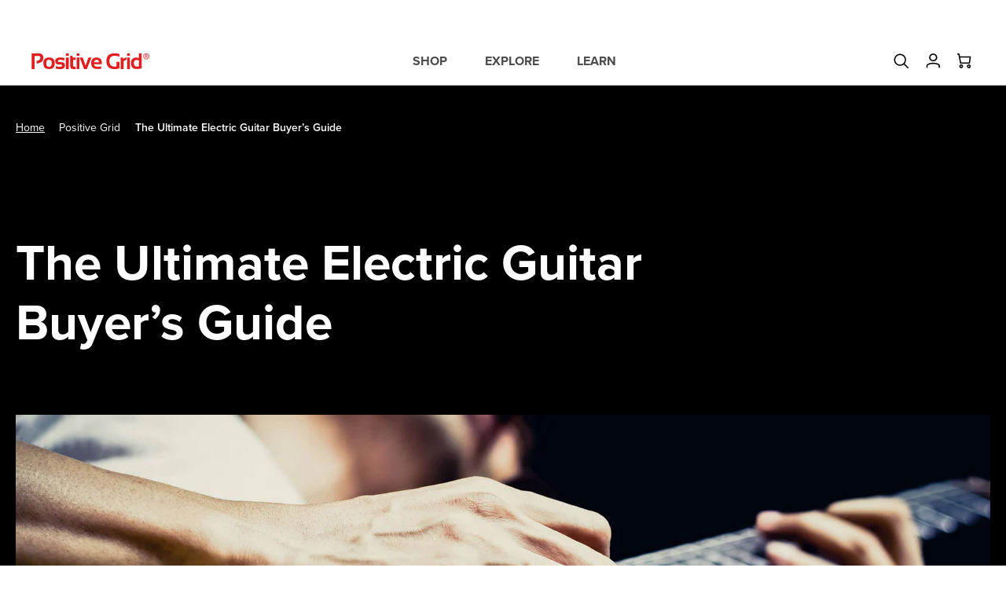

--- FILE ---
content_type: text/html; charset=utf-8
request_url: https://eu.positivegrid.com/blogs/positive-grid/the-ultimate-electric-guitar-buyer-s-guide
body_size: 45712
content:
<!doctype html>
<html lang="en" data-role="main">
  <head>
    <meta charset="utf-8">
    <meta http-equiv="X-UA-Compatible" content="IE=edge">
    <meta name="viewport" content="width=device-width,initial-scale=1 minimum-scale=1, maximum-scale=1">
    <meta name="theme-color" content="">
    <link rel="canonical" href="https://eu.positivegrid.com/blogs/positive-grid/the-ultimate-electric-guitar-buyer-s-guide">
    <link rel="preconnect" href="https://cdn.shopify.com" crossorigin>
    <link rel="alternate" href="https://www.positivegrid.com/blogs/positive-grid/the-ultimate-electric-guitar-buyer-s-guide" hreflang="x-default" />
    <link rel="alternate" href="https://www.positivegrid.com/blogs/positive-grid/the-ultimate-electric-guitar-buyer-s-guide" hreflang="en" />
    <link rel="alternate" href="https://uk.positivegrid.com/blogs/positive-grid/the-ultimate-electric-guitar-buyer-s-guide" hreflang="en-GB" />
    <link rel="alternate" href="https://eu.positivegrid.com/blogs/positive-grid/the-ultimate-electric-guitar-buyer-s-guide" hreflang="en-DE" />
    <link rel="alternate" href="https://eu.positivegrid.com/blogs/positive-grid/the-ultimate-electric-guitar-buyer-s-guide" hreflang="en-IT" />
    <link rel="alternate" href="https://eu.positivegrid.com/blogs/positive-grid/the-ultimate-electric-guitar-buyer-s-guide" hreflang="en-FR" />
    <link rel="alternate" href="https://eu.positivegrid.com/blogs/positive-grid/the-ultimate-electric-guitar-buyer-s-guide" hreflang="en-ES" />
    <link rel="alternate" href="https://jp.positivegrid.com/blogs/positive-grid/the-ultimate-electric-guitar-buyer-s-guide" hreflang="en-JP" />
    <link rel="alternate" href="https://ca.positivegrid.com/blogs/positive-grid/the-ultimate-electric-guitar-buyer-s-guide" hreflang="en-CA" />
    <link rel="alternate" href="https://au.positivegrid.com/blogs/positive-grid/the-ultimate-electric-guitar-buyer-s-guide" hreflang="en-AU" /><link rel="icon" type="image/png" href="//eu.positivegrid.com/cdn/shop/files/pg-favicon-196_256x256_crop_center_2ea006f0-b847-470a-8ccd-286ec6114ffd_32x32.png?v=1664285129"><link rel="preconnect" href="https://fonts.shopifycdn.com" crossorigin><title>
      The Ultimate Electric Guitar Buyer’s Guide
 &ndash; Europe - Positive Grid</title>

    
      <meta name="description" content="The Ultimate Electric Guitar Buyer’s Guide By Alexx Calise So, you want to buy a new guitar (or maybe your first guitar), but you’re not exactly sure where to start. Not to worry! We’ve got you covered with our electric guitar shopping guide. Whether you’re a newbie or a certified shredder, we’ve outlined some of the c">
    
    

<meta property="og:site_name" content="Europe - Positive Grid">
<meta property="og:url" content="https://eu.positivegrid.com/blogs/positive-grid/the-ultimate-electric-guitar-buyer-s-guide">
<meta property="og:title" content="The Ultimate Electric Guitar Buyer’s Guide">
<meta property="og:type" content="article">
<meta property="og:description" content="The Ultimate Electric Guitar Buyer’s Guide By Alexx Calise So, you want to buy a new guitar (or maybe your first guitar), but you’re not exactly sure where to start. Not to worry! We’ve got you covered with our electric guitar shopping guide. Whether you’re a newbie or a certified shredder, we’ve outlined some of the c">
  <meta property="og:image" content="http://eu.positivegrid.com/cdn/shop/articles/unnamed_de5af6cc-7077-4a3a-b275-4052492e4264.jpg?v=1664286324&width=1200">
  <meta property="og:image:secure_url" content="https://eu.positivegrid.com/cdn/shop/articles/unnamed_de5af6cc-7077-4a3a-b275-4052492e4264.jpg?v=1664286324&width=1200">
  <meta property="og:image:width" content="1200">
  <meta property="og:image:height" content="672">
<meta name="twitter:site" content="@PositiveGrid"><meta name="twitter:card" content="summary_large_image">
<meta name="twitter:title" content="The Ultimate Electric Guitar Buyer’s Guide">
<meta name="twitter:description" content="The Ultimate Electric Guitar Buyer’s Guide By Alexx Calise So, you want to buy a new guitar (or maybe your first guitar), but you’re not exactly sure where to start. Not to worry! We’ve got you covered with our electric guitar shopping guide. Whether you’re a newbie or a certified shredder, we’ve outlined some of the c">

    <link href="//eu.positivegrid.com/cdn/shop/t/70/assets/application.bundle.min.css?v=82146362068648024121768806121" rel="stylesheet" type="text/css" media="all" />
    <script type="module" src="//eu.positivegrid.com/cdn/shop/t/70/assets/pg-runtime.bundle.min.js?v=157445778639429721171758178521"></script>
    <script type="module" src="//eu.positivegrid.com/cdn/shop/t/70/assets/pg-commons.bundle.min.js?v=115469659123740986871767594590"></script>
    
    <script type="module" src="//eu.positivegrid.com/cdn/shop/t/70/assets/application.bundle.min.js?v=118041406088637781071768806122"></script>
    <script type="module">
      window.setTimeout(()=> import("//eu.positivegrid.com/cdn/shop/t/70/assets/application-lazy.bundle.min.js?v=173490934689021444531767594588"),500);
    </script>
    <script src="https://kit.fontawesome.com/e0556c29dc.js" crossorigin="anonymous" defer></script>
    
    
    <link rel="preload" href="https://use.typekit.net/mmo7htr.css" as="style" />
    <link rel="stylesheet" href="https://use.typekit.net/mmo7htr.css" media="print" onload="this.media='all'" />
    
    <script>window.performance && window.performance.mark && window.performance.mark('shopify.content_for_header.start');</script><meta name="google-site-verification" content="JhpVO8QXfq45Xw-QgF2XFoITq_mbymjUhli8tJ4t0OM">
<meta id="shopify-digital-wallet" name="shopify-digital-wallet" content="/59450720396/digital_wallets/dialog">
<meta name="shopify-checkout-api-token" content="3ee9d9a357f20fa1c6c54f1bbe3d1a6a">
<meta id="in-context-paypal-metadata" data-shop-id="59450720396" data-venmo-supported="false" data-environment="production" data-locale="en_US" data-paypal-v4="true" data-currency="EUR">
<link rel="alternate" type="application/atom+xml" title="Feed" href="/blogs/positive-grid.atom" />
<script async="async" src="/checkouts/internal/preloads.js?locale=en-DE"></script>
<link rel="preconnect" href="https://shop.app" crossorigin="anonymous">
<script async="async" src="https://shop.app/checkouts/internal/preloads.js?locale=en-DE&shop_id=59450720396" crossorigin="anonymous"></script>
<script id="apple-pay-shop-capabilities" type="application/json">{"shopId":59450720396,"countryCode":"HK","currencyCode":"EUR","merchantCapabilities":["supports3DS"],"merchantId":"gid:\/\/shopify\/Shop\/59450720396","merchantName":"Europe - Positive Grid","requiredBillingContactFields":["postalAddress","email","phone"],"requiredShippingContactFields":["postalAddress","email","phone"],"shippingType":"shipping","supportedNetworks":["visa","masterCard","amex"],"total":{"type":"pending","label":"Europe - Positive Grid","amount":"1.00"},"shopifyPaymentsEnabled":true,"supportsSubscriptions":true}</script>
<script id="shopify-features" type="application/json">{"accessToken":"3ee9d9a357f20fa1c6c54f1bbe3d1a6a","betas":["rich-media-storefront-analytics"],"domain":"eu.positivegrid.com","predictiveSearch":true,"shopId":59450720396,"locale":"en"}</script>
<script>var Shopify = Shopify || {};
Shopify.shop = "positivegrid-eu.myshopify.com";
Shopify.locale = "en";
Shopify.currency = {"active":"EUR","rate":"1.0"};
Shopify.country = "DE";
Shopify.theme = {"name":"pg-web-shopify\/eu-0919-0923","id":147965739148,"schema_name":"Positivegrid Theme","schema_version":"1.0.0","theme_store_id":null,"role":"main"};
Shopify.theme.handle = "null";
Shopify.theme.style = {"id":null,"handle":null};
Shopify.cdnHost = "eu.positivegrid.com/cdn";
Shopify.routes = Shopify.routes || {};
Shopify.routes.root = "/";</script>
<script type="module">!function(o){(o.Shopify=o.Shopify||{}).modules=!0}(window);</script>
<script>!function(o){function n(){var o=[];function n(){o.push(Array.prototype.slice.apply(arguments))}return n.q=o,n}var t=o.Shopify=o.Shopify||{};t.loadFeatures=n(),t.autoloadFeatures=n()}(window);</script>
<script>
  window.ShopifyPay = window.ShopifyPay || {};
  window.ShopifyPay.apiHost = "shop.app\/pay";
  window.ShopifyPay.redirectState = null;
</script>
<script id="shop-js-analytics" type="application/json">{"pageType":"article"}</script>
<script defer="defer" async type="module" src="//eu.positivegrid.com/cdn/shopifycloud/shop-js/modules/v2/client.init-shop-cart-sync_BT-GjEfc.en.esm.js"></script>
<script defer="defer" async type="module" src="//eu.positivegrid.com/cdn/shopifycloud/shop-js/modules/v2/chunk.common_D58fp_Oc.esm.js"></script>
<script defer="defer" async type="module" src="//eu.positivegrid.com/cdn/shopifycloud/shop-js/modules/v2/chunk.modal_xMitdFEc.esm.js"></script>
<script type="module">
  await import("//eu.positivegrid.com/cdn/shopifycloud/shop-js/modules/v2/client.init-shop-cart-sync_BT-GjEfc.en.esm.js");
await import("//eu.positivegrid.com/cdn/shopifycloud/shop-js/modules/v2/chunk.common_D58fp_Oc.esm.js");
await import("//eu.positivegrid.com/cdn/shopifycloud/shop-js/modules/v2/chunk.modal_xMitdFEc.esm.js");

  window.Shopify.SignInWithShop?.initShopCartSync?.({"fedCMEnabled":true,"windoidEnabled":true});

</script>
<script>
  window.Shopify = window.Shopify || {};
  if (!window.Shopify.featureAssets) window.Shopify.featureAssets = {};
  window.Shopify.featureAssets['shop-js'] = {"shop-cart-sync":["modules/v2/client.shop-cart-sync_DZOKe7Ll.en.esm.js","modules/v2/chunk.common_D58fp_Oc.esm.js","modules/v2/chunk.modal_xMitdFEc.esm.js"],"init-fed-cm":["modules/v2/client.init-fed-cm_B6oLuCjv.en.esm.js","modules/v2/chunk.common_D58fp_Oc.esm.js","modules/v2/chunk.modal_xMitdFEc.esm.js"],"shop-cash-offers":["modules/v2/client.shop-cash-offers_D2sdYoxE.en.esm.js","modules/v2/chunk.common_D58fp_Oc.esm.js","modules/v2/chunk.modal_xMitdFEc.esm.js"],"shop-login-button":["modules/v2/client.shop-login-button_QeVjl5Y3.en.esm.js","modules/v2/chunk.common_D58fp_Oc.esm.js","modules/v2/chunk.modal_xMitdFEc.esm.js"],"pay-button":["modules/v2/client.pay-button_DXTOsIq6.en.esm.js","modules/v2/chunk.common_D58fp_Oc.esm.js","modules/v2/chunk.modal_xMitdFEc.esm.js"],"shop-button":["modules/v2/client.shop-button_DQZHx9pm.en.esm.js","modules/v2/chunk.common_D58fp_Oc.esm.js","modules/v2/chunk.modal_xMitdFEc.esm.js"],"avatar":["modules/v2/client.avatar_BTnouDA3.en.esm.js"],"init-windoid":["modules/v2/client.init-windoid_CR1B-cfM.en.esm.js","modules/v2/chunk.common_D58fp_Oc.esm.js","modules/v2/chunk.modal_xMitdFEc.esm.js"],"init-shop-for-new-customer-accounts":["modules/v2/client.init-shop-for-new-customer-accounts_C_vY_xzh.en.esm.js","modules/v2/client.shop-login-button_QeVjl5Y3.en.esm.js","modules/v2/chunk.common_D58fp_Oc.esm.js","modules/v2/chunk.modal_xMitdFEc.esm.js"],"init-shop-email-lookup-coordinator":["modules/v2/client.init-shop-email-lookup-coordinator_BI7n9ZSv.en.esm.js","modules/v2/chunk.common_D58fp_Oc.esm.js","modules/v2/chunk.modal_xMitdFEc.esm.js"],"init-shop-cart-sync":["modules/v2/client.init-shop-cart-sync_BT-GjEfc.en.esm.js","modules/v2/chunk.common_D58fp_Oc.esm.js","modules/v2/chunk.modal_xMitdFEc.esm.js"],"shop-toast-manager":["modules/v2/client.shop-toast-manager_DiYdP3xc.en.esm.js","modules/v2/chunk.common_D58fp_Oc.esm.js","modules/v2/chunk.modal_xMitdFEc.esm.js"],"init-customer-accounts":["modules/v2/client.init-customer-accounts_D9ZNqS-Q.en.esm.js","modules/v2/client.shop-login-button_QeVjl5Y3.en.esm.js","modules/v2/chunk.common_D58fp_Oc.esm.js","modules/v2/chunk.modal_xMitdFEc.esm.js"],"init-customer-accounts-sign-up":["modules/v2/client.init-customer-accounts-sign-up_iGw4briv.en.esm.js","modules/v2/client.shop-login-button_QeVjl5Y3.en.esm.js","modules/v2/chunk.common_D58fp_Oc.esm.js","modules/v2/chunk.modal_xMitdFEc.esm.js"],"shop-follow-button":["modules/v2/client.shop-follow-button_CqMgW2wH.en.esm.js","modules/v2/chunk.common_D58fp_Oc.esm.js","modules/v2/chunk.modal_xMitdFEc.esm.js"],"checkout-modal":["modules/v2/client.checkout-modal_xHeaAweL.en.esm.js","modules/v2/chunk.common_D58fp_Oc.esm.js","modules/v2/chunk.modal_xMitdFEc.esm.js"],"shop-login":["modules/v2/client.shop-login_D91U-Q7h.en.esm.js","modules/v2/chunk.common_D58fp_Oc.esm.js","modules/v2/chunk.modal_xMitdFEc.esm.js"],"lead-capture":["modules/v2/client.lead-capture_BJmE1dJe.en.esm.js","modules/v2/chunk.common_D58fp_Oc.esm.js","modules/v2/chunk.modal_xMitdFEc.esm.js"],"payment-terms":["modules/v2/client.payment-terms_Ci9AEqFq.en.esm.js","modules/v2/chunk.common_D58fp_Oc.esm.js","modules/v2/chunk.modal_xMitdFEc.esm.js"]};
</script>
<script>(function() {
  var isLoaded = false;
  function asyncLoad() {
    if (isLoaded) return;
    isLoaded = true;
    var urls = ["https:\/\/gdprcdn.b-cdn.net\/js\/gdpr_cookie_consent.min.js?shop=positivegrid-eu.myshopify.com","https:\/\/cdn-scripts.signifyd.com\/shopify\/script-tag.js?shop=positivegrid-eu.myshopify.com","https:\/\/sl.storeify.app\/js\/frontend\/scripttag.js?shop=positivegrid-eu.myshopify.com","https:\/\/cdn-loyalty.yotpo.com\/loader\/FufwR8wJbUvkP-TH0TzeOQ.js?shop=positivegrid-eu.myshopify.com","https:\/\/load.fomo.com\/api\/v1\/8ihOaJaPzdh_lhm4k7XT1A\/load.js?shop=positivegrid-eu.myshopify.com","https:\/\/cdn.weglot.com\/weglot_script_tag.js?shop=positivegrid-eu.myshopify.com"];
    for (var i = 0; i < urls.length; i++) {
      var s = document.createElement('script');
      s.type = 'text/javascript';
      s.async = true;
      s.src = urls[i];
      var x = document.getElementsByTagName('script')[0];
      x.parentNode.insertBefore(s, x);
    }
  };
  if(window.attachEvent) {
    window.attachEvent('onload', asyncLoad);
  } else {
    window.addEventListener('load', asyncLoad, false);
  }
})();</script>
<script id="__st">var __st={"a":59450720396,"offset":0,"reqid":"7f6c9fff-405a-4c5d-969b-4bf9104182f5-1769069200","pageurl":"eu.positivegrid.com\/blogs\/positive-grid\/the-ultimate-electric-guitar-buyer-s-guide","s":"articles-557078053004","u":"91f494156fc5","p":"article","rtyp":"article","rid":557078053004};</script>
<script>window.ShopifyPaypalV4VisibilityTracking = true;</script>
<script id="form-persister">!function(){'use strict';const t='contact',e='new_comment',n=[[t,t],['blogs',e],['comments',e],[t,'customer']],o='password',r='form_key',c=['recaptcha-v3-token','g-recaptcha-response','h-captcha-response',o],s=()=>{try{return window.sessionStorage}catch{return}},i='__shopify_v',u=t=>t.elements[r],a=function(){const t=[...n].map((([t,e])=>`form[action*='/${t}']:not([data-nocaptcha='true']) input[name='form_type'][value='${e}']`)).join(',');var e;return e=t,()=>e?[...document.querySelectorAll(e)].map((t=>t.form)):[]}();function m(t){const e=u(t);a().includes(t)&&(!e||!e.value)&&function(t){try{if(!s())return;!function(t){const e=s();if(!e)return;const n=u(t);if(!n)return;const o=n.value;o&&e.removeItem(o)}(t);const e=Array.from(Array(32),(()=>Math.random().toString(36)[2])).join('');!function(t,e){u(t)||t.append(Object.assign(document.createElement('input'),{type:'hidden',name:r})),t.elements[r].value=e}(t,e),function(t,e){const n=s();if(!n)return;const r=[...t.querySelectorAll(`input[type='${o}']`)].map((({name:t})=>t)),u=[...c,...r],a={};for(const[o,c]of new FormData(t).entries())u.includes(o)||(a[o]=c);n.setItem(e,JSON.stringify({[i]:1,action:t.action,data:a}))}(t,e)}catch(e){console.error('failed to persist form',e)}}(t)}const f=t=>{if('true'===t.dataset.persistBound)return;const e=function(t,e){const n=function(t){return'function'==typeof t.submit?t.submit:HTMLFormElement.prototype.submit}(t).bind(t);return function(){let t;return()=>{t||(t=!0,(()=>{try{e(),n()}catch(t){(t=>{console.error('form submit failed',t)})(t)}})(),setTimeout((()=>t=!1),250))}}()}(t,(()=>{m(t)}));!function(t,e){if('function'==typeof t.submit&&'function'==typeof e)try{t.submit=e}catch{}}(t,e),t.addEventListener('submit',(t=>{t.preventDefault(),e()})),t.dataset.persistBound='true'};!function(){function t(t){const e=(t=>{const e=t.target;return e instanceof HTMLFormElement?e:e&&e.form})(t);e&&m(e)}document.addEventListener('submit',t),document.addEventListener('DOMContentLoaded',(()=>{const e=a();for(const t of e)f(t);var n;n=document.body,new window.MutationObserver((t=>{for(const e of t)if('childList'===e.type&&e.addedNodes.length)for(const t of e.addedNodes)1===t.nodeType&&'FORM'===t.tagName&&a().includes(t)&&f(t)})).observe(n,{childList:!0,subtree:!0,attributes:!1}),document.removeEventListener('submit',t)}))}()}();</script>
<script integrity="sha256-4kQ18oKyAcykRKYeNunJcIwy7WH5gtpwJnB7kiuLZ1E=" data-source-attribution="shopify.loadfeatures" defer="defer" src="//eu.positivegrid.com/cdn/shopifycloud/storefront/assets/storefront/load_feature-a0a9edcb.js" crossorigin="anonymous"></script>
<script crossorigin="anonymous" defer="defer" src="//eu.positivegrid.com/cdn/shopifycloud/storefront/assets/shopify_pay/storefront-65b4c6d7.js?v=20250812"></script>
<script data-source-attribution="shopify.dynamic_checkout.dynamic.init">var Shopify=Shopify||{};Shopify.PaymentButton=Shopify.PaymentButton||{isStorefrontPortableWallets:!0,init:function(){window.Shopify.PaymentButton.init=function(){};var t=document.createElement("script");t.src="https://eu.positivegrid.com/cdn/shopifycloud/portable-wallets/latest/portable-wallets.en.js",t.type="module",document.head.appendChild(t)}};
</script>
<script data-source-attribution="shopify.dynamic_checkout.buyer_consent">
  function portableWalletsHideBuyerConsent(e){var t=document.getElementById("shopify-buyer-consent"),n=document.getElementById("shopify-subscription-policy-button");t&&n&&(t.classList.add("hidden"),t.setAttribute("aria-hidden","true"),n.removeEventListener("click",e))}function portableWalletsShowBuyerConsent(e){var t=document.getElementById("shopify-buyer-consent"),n=document.getElementById("shopify-subscription-policy-button");t&&n&&(t.classList.remove("hidden"),t.removeAttribute("aria-hidden"),n.addEventListener("click",e))}window.Shopify?.PaymentButton&&(window.Shopify.PaymentButton.hideBuyerConsent=portableWalletsHideBuyerConsent,window.Shopify.PaymentButton.showBuyerConsent=portableWalletsShowBuyerConsent);
</script>
<script data-source-attribution="shopify.dynamic_checkout.cart.bootstrap">document.addEventListener("DOMContentLoaded",(function(){function t(){return document.querySelector("shopify-accelerated-checkout-cart, shopify-accelerated-checkout")}if(t())Shopify.PaymentButton.init();else{new MutationObserver((function(e,n){t()&&(Shopify.PaymentButton.init(),n.disconnect())})).observe(document.body,{childList:!0,subtree:!0})}}));
</script>
<link id="shopify-accelerated-checkout-styles" rel="stylesheet" media="screen" href="https://eu.positivegrid.com/cdn/shopifycloud/portable-wallets/latest/accelerated-checkout-backwards-compat.css" crossorigin="anonymous">
<style id="shopify-accelerated-checkout-cart">
        #shopify-buyer-consent {
  margin-top: 1em;
  display: inline-block;
  width: 100%;
}

#shopify-buyer-consent.hidden {
  display: none;
}

#shopify-subscription-policy-button {
  background: none;
  border: none;
  padding: 0;
  text-decoration: underline;
  font-size: inherit;
  cursor: pointer;
}

#shopify-subscription-policy-button::before {
  box-shadow: none;
}

      </style>

<script>window.performance && window.performance.mark && window.performance.mark('shopify.content_for_header.end');</script>
    <!-- pg-data start -->
<script>
  (function(window) {
    let products = [
      
{
              ...{"id":40958617092236,"title":"Elite","option1":"Elite","option2":null,"option3":null,"sku":"L1101","requires_shipping":false,"taxable":true,"featured_image":{"id":30843687043212,"product_id":7135883853964,"position":1,"created_at":"2022-09-27T13:30:51Z","updated_at":"2022-09-27T13:30:51Z","alt":null,"width":625,"height":625,"src":"\/\/eu.positivegrid.com\/cdn\/shop\/products\/biasamp2-shopify-01.png?v=1664285451","variant_ids":[40958617026700,40958617059468,40958617092236]},"available":true,"name":"BIAS AMP 2 - Elite","public_title":"Elite","options":["Elite"],"price":33900,"weight":0,"compare_at_price":33900,"inventory_management":null,"barcode":"SW2023000008","featured_media":{"alt":null,"id":23185502175372,"position":1,"preview_image":{"aspect_ratio":1.0,"height":625,"width":625,"src":"\/\/eu.positivegrid.com\/cdn\/shop\/products\/biasamp2-shopify-01.png?v=1664285451"}},"requires_selling_plan":false,"selling_plan_allocations":[],"quantity_rule":{"min":1,"max":null,"increment":1}},
              product_image:"\/\/eu.positivegrid.com\/cdn\/shop\/products\/biasamp2-shopify-01.png?v=1664285451",
              type: 'Digital',
              url: "/products/bias-amp-2?variant=40958617092236",
              is_hide_variant :false,
              is_hide_quantity_selector :false,
              product_name:"BIAS AMP 2"},{
              ...{"id":40958617059468,"title":"Pro","option1":"Pro","option2":null,"option3":null,"sku":"L1102","requires_shipping":false,"taxable":true,"featured_image":{"id":30843687043212,"product_id":7135883853964,"position":1,"created_at":"2022-09-27T13:30:51Z","updated_at":"2022-09-27T13:30:51Z","alt":null,"width":625,"height":625,"src":"\/\/eu.positivegrid.com\/cdn\/shop\/products\/biasamp2-shopify-01.png?v=1664285451","variant_ids":[40958617026700,40958617059468,40958617092236]},"available":true,"name":"BIAS AMP 2 - Pro","public_title":"Pro","options":["Pro"],"price":22900,"weight":0,"compare_at_price":22900,"inventory_management":null,"barcode":"SW2023000007","featured_media":{"alt":null,"id":23185502175372,"position":1,"preview_image":{"aspect_ratio":1.0,"height":625,"width":625,"src":"\/\/eu.positivegrid.com\/cdn\/shop\/products\/biasamp2-shopify-01.png?v=1664285451"}},"requires_selling_plan":false,"selling_plan_allocations":[],"quantity_rule":{"min":1,"max":null,"increment":1}},
              product_image:"\/\/eu.positivegrid.com\/cdn\/shop\/products\/biasamp2-shopify-01.png?v=1664285451",
              type: 'Digital',
              url: "/products/bias-amp-2?variant=40958617059468",
              is_hide_variant :false,
              is_hide_quantity_selector :false,
              product_name:"BIAS AMP 2"},{
              ...{"id":40958617026700,"title":"Standard","option1":"Standard","option2":null,"option3":null,"sku":"L1103","requires_shipping":false,"taxable":true,"featured_image":{"id":30843687043212,"product_id":7135883853964,"position":1,"created_at":"2022-09-27T13:30:51Z","updated_at":"2022-09-27T13:30:51Z","alt":null,"width":625,"height":625,"src":"\/\/eu.positivegrid.com\/cdn\/shop\/products\/biasamp2-shopify-01.png?v=1664285451","variant_ids":[40958617026700,40958617059468,40958617092236]},"available":true,"name":"BIAS AMP 2 - Standard","public_title":"Standard","options":["Standard"],"price":10900,"weight":0,"compare_at_price":10900,"inventory_management":null,"barcode":"SW2023000006","featured_media":{"alt":null,"id":23185502175372,"position":1,"preview_image":{"aspect_ratio":1.0,"height":625,"width":625,"src":"\/\/eu.positivegrid.com\/cdn\/shop\/products\/biasamp2-shopify-01.png?v=1664285451"}},"requires_selling_plan":false,"selling_plan_allocations":[],"quantity_rule":{"min":1,"max":null,"increment":1}},
              product_image:"\/\/eu.positivegrid.com\/cdn\/shop\/products\/biasamp2-shopify-01.png?v=1664285451",
              type: 'Digital',
              url: "/products/bias-amp-2?variant=40958617026700",
              is_hide_variant :false,
              is_hide_quantity_selector :false,
              product_name:"BIAS AMP 2"},{
              ...{"id":40958624366732,"title":"Default Title","option1":"Default Title","option2":null,"option3":null,"sku":"B1022","requires_shipping":false,"taxable":true,"featured_image":null,"available":true,"name":"BIAS Complete","public_title":null,"options":["Default Title"],"price":73900,"weight":0,"compare_at_price":73900,"inventory_management":null,"barcode":"SW2023000022","requires_selling_plan":false,"selling_plan_allocations":[],"quantity_rule":{"min":1,"max":null,"increment":1}},
              product_image:"\/\/eu.positivegrid.com\/cdn\/shop\/products\/BIASComplete_shopify_01.png?v=1664285539",
              type: 'Digital',
              url: "/products/bias-complete?variant=40958624366732",
              is_hide_variant :false,
              is_hide_quantity_selector :false,
              product_name:"BIAS Complete"},{
              ...{"id":40958624628876,"title":"Default Title","option1":"Default Title","option2":null,"option3":null,"sku":"B1023","requires_shipping":false,"taxable":true,"featured_image":null,"available":true,"name":"BIAS Essential","public_title":null,"options":["Default Title"],"price":50900,"weight":0,"compare_at_price":50900,"inventory_management":null,"barcode":"SW2023000023","requires_selling_plan":false,"selling_plan_allocations":[],"quantity_rule":{"min":1,"max":null,"increment":1}},
              product_image:"\/\/eu.positivegrid.com\/cdn\/shop\/products\/BIASEssential_shopify_01.png?v=1664285541",
              type: 'Digital',
              url: "/products/bias-essential?variant=40958624628876",
              is_hide_variant :false,
              is_hide_quantity_selector :false,
              product_name:"BIAS Essential"},{
              ...{"id":40958614765708,"title":"Elite","option1":"Elite","option2":null,"option3":null,"sku":"L2101","requires_shipping":false,"taxable":true,"featured_image":{"id":31778624569484,"product_id":7135883526284,"position":1,"created_at":"2023-05-22T09:34:56Z","updated_at":"2023-05-22T09:34:57Z","alt":null,"width":1250,"height":1250,"src":"\/\/eu.positivegrid.com\/cdn\/shop\/files\/1.jpg?v=1684748097","variant_ids":[40958614700172,40958614732940,40958614765708]},"available":true,"name":"BIAS FX 2 - Elite","public_title":"Elite","options":["Elite"],"price":33900,"weight":0,"compare_at_price":33900,"inventory_management":null,"barcode":"SW2023000005","featured_media":{"alt":null,"id":24139270455436,"position":1,"preview_image":{"aspect_ratio":1.0,"height":1250,"width":1250,"src":"\/\/eu.positivegrid.com\/cdn\/shop\/files\/1.jpg?v=1684748097"}},"requires_selling_plan":false,"selling_plan_allocations":[],"quantity_rule":{"min":1,"max":null,"increment":1}},
              product_image:"\/\/eu.positivegrid.com\/cdn\/shop\/files\/1.jpg?v=1684748097",
              type: 'Digital',
              url: "/products/bias-fx-2?variant=40958614765708",
              is_hide_variant :false,
              is_hide_quantity_selector :false,
              product_name:"BIAS FX 2"},{
              ...{"id":40958614732940,"title":"Pro","option1":"Pro","option2":null,"option3":null,"sku":"L2102","requires_shipping":false,"taxable":true,"featured_image":{"id":31778624569484,"product_id":7135883526284,"position":1,"created_at":"2023-05-22T09:34:56Z","updated_at":"2023-05-22T09:34:57Z","alt":null,"width":1250,"height":1250,"src":"\/\/eu.positivegrid.com\/cdn\/shop\/files\/1.jpg?v=1684748097","variant_ids":[40958614700172,40958614732940,40958614765708]},"available":true,"name":"BIAS FX 2 - Pro","public_title":"Pro","options":["Pro"],"price":22900,"weight":0,"compare_at_price":22900,"inventory_management":null,"barcode":"SW2023000004","featured_media":{"alt":null,"id":24139270455436,"position":1,"preview_image":{"aspect_ratio":1.0,"height":1250,"width":1250,"src":"\/\/eu.positivegrid.com\/cdn\/shop\/files\/1.jpg?v=1684748097"}},"requires_selling_plan":false,"selling_plan_allocations":[],"quantity_rule":{"min":1,"max":null,"increment":1}},
              product_image:"\/\/eu.positivegrid.com\/cdn\/shop\/files\/1.jpg?v=1684748097",
              type: 'Digital',
              url: "/products/bias-fx-2?variant=40958614732940",
              is_hide_variant :false,
              is_hide_quantity_selector :false,
              product_name:"BIAS FX 2"},{
              ...{"id":40958614700172,"title":"Standard","option1":"Standard","option2":null,"option3":null,"sku":"L2103","requires_shipping":false,"taxable":true,"featured_image":{"id":31778624569484,"product_id":7135883526284,"position":1,"created_at":"2023-05-22T09:34:56Z","updated_at":"2023-05-22T09:34:57Z","alt":null,"width":1250,"height":1250,"src":"\/\/eu.positivegrid.com\/cdn\/shop\/files\/1.jpg?v=1684748097","variant_ids":[40958614700172,40958614732940,40958614765708]},"available":true,"name":"BIAS FX 2 - Standard","public_title":"Standard","options":["Standard"],"price":10900,"weight":0,"compare_at_price":10900,"inventory_management":null,"barcode":"SW2023000003","featured_media":{"alt":null,"id":24139270455436,"position":1,"preview_image":{"aspect_ratio":1.0,"height":1250,"width":1250,"src":"\/\/eu.positivegrid.com\/cdn\/shop\/files\/1.jpg?v=1684748097"}},"requires_selling_plan":false,"selling_plan_allocations":[],"quantity_rule":{"min":1,"max":null,"increment":1}},
              product_image:"\/\/eu.positivegrid.com\/cdn\/shop\/files\/1.jpg?v=1684748097",
              type: 'Digital',
              url: "/products/bias-fx-2?variant=40958614700172",
              is_hide_variant :false,
              is_hide_quantity_selector :false,
              product_name:"BIAS FX 2"},{
              ...{"id":40958619156620,"title":"Elite","option1":"Elite","option2":null,"option3":null,"sku":"B2016","requires_shipping":false,"taxable":true,"featured_image":{"id":30843693170828,"product_id":7135884181644,"position":1,"created_at":"2022-09-27T13:31:15Z","updated_at":"2022-09-27T13:31:15Z","alt":null,"width":625,"height":625,"src":"\/\/eu.positivegrid.com\/cdn\/shop\/products\/fx2amp2-combo-shopify-01.png?v=1664285475","variant_ids":[40958619091084,40958619123852,40958619156620]},"available":true,"name":"BIAS FX 2 \u0026 AMP 2 Combo - Elite","public_title":"Elite","options":["Elite"],"price":57900,"weight":0,"compare_at_price":57900,"inventory_management":null,"barcode":"SW2023000016","featured_media":{"alt":null,"id":23185508761740,"position":1,"preview_image":{"aspect_ratio":1.0,"height":625,"width":625,"src":"\/\/eu.positivegrid.com\/cdn\/shop\/products\/fx2amp2-combo-shopify-01.png?v=1664285475"}},"requires_selling_plan":false,"selling_plan_allocations":[],"quantity_rule":{"min":1,"max":null,"increment":1}},
              product_image:"\/\/eu.positivegrid.com\/cdn\/shop\/products\/fx2amp2-combo-shopify-01.png?v=1664285475",
              type: 'Digital',
              url: "/products/bias-fx2-amp2-combo?variant=40958619156620",
              is_hide_variant :false,
              is_hide_quantity_selector :false,
              product_name:"BIAS FX 2 \u0026 AMP 2 Combo"},{
              ...{"id":40958619123852,"title":"Pro","option1":"Pro","option2":null,"option3":null,"sku":"B2021","requires_shipping":false,"taxable":true,"featured_image":{"id":30843693170828,"product_id":7135884181644,"position":1,"created_at":"2022-09-27T13:31:15Z","updated_at":"2022-09-27T13:31:15Z","alt":null,"width":625,"height":625,"src":"\/\/eu.positivegrid.com\/cdn\/shop\/products\/fx2amp2-combo-shopify-01.png?v=1664285475","variant_ids":[40958619091084,40958619123852,40958619156620]},"available":true,"name":"BIAS FX 2 \u0026 AMP 2 Combo - Pro","public_title":"Pro","options":["Pro"],"price":40900,"weight":0,"compare_at_price":40900,"inventory_management":null,"barcode":"SW2023000015","featured_media":{"alt":null,"id":23185508761740,"position":1,"preview_image":{"aspect_ratio":1.0,"height":625,"width":625,"src":"\/\/eu.positivegrid.com\/cdn\/shop\/products\/fx2amp2-combo-shopify-01.png?v=1664285475"}},"requires_selling_plan":false,"selling_plan_allocations":[],"quantity_rule":{"min":1,"max":null,"increment":1}},
              product_image:"\/\/eu.positivegrid.com\/cdn\/shop\/products\/fx2amp2-combo-shopify-01.png?v=1664285475",
              type: 'Digital',
              url: "/products/bias-fx2-amp2-combo?variant=40958619123852",
              is_hide_variant :false,
              is_hide_quantity_selector :false,
              product_name:"BIAS FX 2 \u0026 AMP 2 Combo"},{
              ...{"id":40958619091084,"title":"Standard","option1":"Standard","option2":null,"option3":null,"sku":"B2014","requires_shipping":false,"taxable":true,"featured_image":{"id":30843693170828,"product_id":7135884181644,"position":1,"created_at":"2022-09-27T13:31:15Z","updated_at":"2022-09-27T13:31:15Z","alt":null,"width":625,"height":625,"src":"\/\/eu.positivegrid.com\/cdn\/shop\/products\/fx2amp2-combo-shopify-01.png?v=1664285475","variant_ids":[40958619091084,40958619123852,40958619156620]},"available":true,"name":"BIAS FX 2 \u0026 AMP 2 Combo - Standard","public_title":"Standard","options":["Standard"],"price":20900,"weight":0,"compare_at_price":20900,"inventory_management":null,"barcode":"SW2023000014","featured_media":{"alt":null,"id":23185508761740,"position":1,"preview_image":{"aspect_ratio":1.0,"height":625,"width":625,"src":"\/\/eu.positivegrid.com\/cdn\/shop\/products\/fx2amp2-combo-shopify-01.png?v=1664285475"}},"requires_selling_plan":false,"selling_plan_allocations":[],"quantity_rule":{"min":1,"max":null,"increment":1}},
              product_image:"\/\/eu.positivegrid.com\/cdn\/shop\/products\/fx2amp2-combo-shopify-01.png?v=1664285475",
              type: 'Digital',
              url: "/products/bias-fx2-amp2-combo?variant=40958619091084",
              is_hide_variant :false,
              is_hide_quantity_selector :false,
              product_name:"BIAS FX 2 \u0026 AMP 2 Combo"},{
              ...{"id":40958620303500,"title":"Default Title","option1":"Default Title","option2":null,"option3":null,"sku":"L2013","requires_shipping":false,"taxable":true,"featured_image":null,"available":true,"name":"BIAS FX 2 Acoustic Expansion Pack","public_title":null,"options":["Default Title"],"price":8900,"weight":0,"compare_at_price":8900,"inventory_management":null,"barcode":"SW2023000028","requires_selling_plan":false,"selling_plan_allocations":[],"quantity_rule":{"min":1,"max":null,"increment":1}},
              product_image:"\/\/eu.positivegrid.com\/cdn\/shop\/files\/AcousticExpansionPack.jpg?v=1690183319",
              type: 'Digital',
              url: "/products/acoustic-expansion-pack?variant=40958620303500",
              is_hide_variant :false,
              is_hide_quantity_selector :false,
              product_name:"BIAS FX 2 Acoustic Expansion Pack"},{
              ...{"id":40958624170124,"title":"Standard","option1":"Standard","option2":null,"option3":null,"sku":"B1008","requires_shipping":false,"taxable":true,"featured_image":{"id":30843705032844,"product_id":7135885361292,"position":1,"created_at":"2022-09-27T13:32:13Z","updated_at":"2022-09-27T13:32:13Z","alt":null,"width":625,"height":625,"src":"\/\/eu.positivegrid.com\/cdn\/shop\/products\/FX2AllAccessBundle.png?v=1664285533","variant_ids":[40958624170124,40958624202892,40958624235660]},"available":true,"name":"BIAS FX 2 All Access Bundle - Standard","public_title":"Standard","options":["Standard"],"price":13900,"weight":0,"compare_at_price":13900,"inventory_management":null,"barcode":"SW2023000017","featured_media":{"alt":null,"id":23185520459916,"position":1,"preview_image":{"aspect_ratio":1.0,"height":625,"width":625,"src":"\/\/eu.positivegrid.com\/cdn\/shop\/products\/FX2AllAccessBundle.png?v=1664285533"}},"requires_selling_plan":false,"selling_plan_allocations":[],"quantity_rule":{"min":1,"max":null,"increment":1}},
              product_image:"\/\/eu.positivegrid.com\/cdn\/shop\/products\/FX2AllAccessBundle.png?v=1664285533",
              type: 'Digital',
              url: "/products/bias-fx2-all-access?variant=40958624170124",
              is_hide_variant :false,
              is_hide_quantity_selector :false,
              product_name:"BIAS FX 2 All Access Bundle"},{
              ...{"id":40958624202892,"title":"Pro","option1":"Pro","option2":null,"option3":null,"sku":"B1009","requires_shipping":false,"taxable":true,"featured_image":{"id":30843705032844,"product_id":7135885361292,"position":1,"created_at":"2022-09-27T13:32:13Z","updated_at":"2022-09-27T13:32:13Z","alt":null,"width":625,"height":625,"src":"\/\/eu.positivegrid.com\/cdn\/shop\/products\/FX2AllAccessBundle.png?v=1664285533","variant_ids":[40958624170124,40958624202892,40958624235660]},"available":true,"name":"BIAS FX 2 All Access Bundle - Pro","public_title":"Pro","options":["Pro"],"price":27900,"weight":0,"compare_at_price":27900,"inventory_management":null,"barcode":"SW2023000018","featured_media":{"alt":null,"id":23185520459916,"position":1,"preview_image":{"aspect_ratio":1.0,"height":625,"width":625,"src":"\/\/eu.positivegrid.com\/cdn\/shop\/products\/FX2AllAccessBundle.png?v=1664285533"}},"requires_selling_plan":false,"selling_plan_allocations":[],"quantity_rule":{"min":1,"max":null,"increment":1}},
              product_image:"\/\/eu.positivegrid.com\/cdn\/shop\/products\/FX2AllAccessBundle.png?v=1664285533",
              type: 'Digital',
              url: "/products/bias-fx2-all-access?variant=40958624202892",
              is_hide_variant :false,
              is_hide_quantity_selector :false,
              product_name:"BIAS FX 2 All Access Bundle"},{
              ...{"id":40958624235660,"title":"Elite","option1":"Elite","option2":null,"option3":null,"sku":"B1010","requires_shipping":false,"taxable":true,"featured_image":{"id":30843705032844,"product_id":7135885361292,"position":1,"created_at":"2022-09-27T13:32:13Z","updated_at":"2022-09-27T13:32:13Z","alt":null,"width":625,"height":625,"src":"\/\/eu.positivegrid.com\/cdn\/shop\/products\/FX2AllAccessBundle.png?v=1664285533","variant_ids":[40958624170124,40958624202892,40958624235660]},"available":true,"name":"BIAS FX 2 All Access Bundle - Elite","public_title":"Elite","options":["Elite"],"price":45900,"weight":0,"compare_at_price":45900,"inventory_management":null,"barcode":"SW2023000019","featured_media":{"alt":null,"id":23185520459916,"position":1,"preview_image":{"aspect_ratio":1.0,"height":625,"width":625,"src":"\/\/eu.positivegrid.com\/cdn\/shop\/products\/FX2AllAccessBundle.png?v=1664285533"}},"requires_selling_plan":false,"selling_plan_allocations":[],"quantity_rule":{"min":1,"max":null,"increment":1}},
              product_image:"\/\/eu.positivegrid.com\/cdn\/shop\/products\/FX2AllAccessBundle.png?v=1664285533",
              type: 'Digital',
              url: "/products/bias-fx2-all-access?variant=40958624235660",
              is_hide_variant :false,
              is_hide_quantity_selector :false,
              product_name:"BIAS FX 2 All Access Bundle"},{
              ...{"id":40958620041356,"title":"Default Title","option1":"Default Title","option2":null,"option3":null,"sku":"L2012","requires_shipping":false,"taxable":true,"featured_image":null,"available":true,"name":"BIAS FX 2 Bass Expansion Pack","public_title":null,"options":["Default Title"],"price":8900,"weight":0,"compare_at_price":8900,"inventory_management":null,"barcode":"SW2023000026","requires_selling_plan":false,"selling_plan_allocations":[],"quantity_rule":{"min":1,"max":null,"increment":1}},
              product_image:"\/\/eu.positivegrid.com\/cdn\/shop\/files\/BassExpansionPack.jpg?v=1690183438",
              type: 'Digital',
              url: "/products/bass-expansion-pack?variant=40958620041356",
              is_hide_variant :false,
              is_hide_quantity_selector :false,
              product_name:"BIAS FX 2 Bass Expansion Pack"},{
              ...{"id":40958637572236,"title":"Lite","option1":"Lite","option2":null,"option3":null,"sku":"L2104","requires_shipping":false,"taxable":true,"featured_image":null,"available":true,"name":"BIAS FX 2 Lite Edition - Lite","public_title":"Lite","options":["Lite"],"price":0,"weight":0,"compare_at_price":0,"inventory_management":null,"barcode":"SW2023000002","requires_selling_plan":false,"selling_plan_allocations":[],"quantity_rule":{"min":1,"max":null,"increment":1}},
              product_image:"\/\/eu.positivegrid.com\/cdn\/shop\/files\/BIASFX2LE.jpg?v=1704877011",
              type: 'Digital',
              url: "/products/bias-fx-2-lite?variant=40958637572236",
              is_hide_variant :false,
              is_hide_quantity_selector :false,
              product_name:"BIAS FX 2 Lite Edition"},{
              ...{"id":40958626365580,"title":"Default Title","option1":"Default Title","option2":null,"option3":null,"sku":"B2003","requires_shipping":false,"taxable":true,"featured_image":null,"available":true,"name":"BIAS FX Expansion Bundle","public_title":null,"options":["Default Title"],"price":24900,"weight":0,"compare_at_price":24900,"inventory_management":null,"barcode":"SW2023000037","requires_selling_plan":false,"selling_plan_allocations":[],"quantity_rule":{"min":1,"max":null,"increment":1}},
              product_image:"\/\/eu.positivegrid.com\/cdn\/shop\/products\/BIAS_FX_Expansion_Bundle_shopify_01.png?v=1664285557",
              type: 'Digital',
              url: "/products/bias-fx-expansion-bundle?variant=40958626365580",
              is_hide_variant :false,
              is_hide_quantity_selector :false,
              product_name:"BIAS FX Expansion Bundle"},{
              ...{"id":40958623875212,"title":"Distortion","option1":"Distortion","option2":null,"option3":null,"sku":"L3001","requires_shipping":false,"taxable":true,"featured_image":{"id":30843704672396,"product_id":7135885295756,"position":1,"created_at":"2022-09-27T13:32:10Z","updated_at":"2022-09-27T13:32:10Z","alt":null,"width":625,"height":625,"src":"\/\/eu.positivegrid.com\/cdn\/shop\/products\/biaspedal-shopify-01.png?v=1664285530","variant_ids":[40958623875212,40958623940748,40958624006284]},"available":true,"name":"BIAS Pedal - Distortion","public_title":"Distortion","options":["Distortion"],"price":10900,"weight":0,"compare_at_price":10900,"inventory_management":null,"barcode":"SW2023000009","featured_media":{"alt":null,"id":23185520066700,"position":1,"preview_image":{"aspect_ratio":1.0,"height":625,"width":625,"src":"\/\/eu.positivegrid.com\/cdn\/shop\/products\/biaspedal-shopify-01.png?v=1664285530"}},"requires_selling_plan":false,"selling_plan_allocations":[],"quantity_rule":{"min":1,"max":null,"increment":1}},
              product_image:"\/\/eu.positivegrid.com\/cdn\/shop\/products\/biaspedal-shopify-01.png?v=1664285530",
              type: 'Digital',
              url: "/products/bias-pedal?variant=40958623875212",
              is_hide_variant :false,
              is_hide_quantity_selector :false,
              product_name:"BIAS Pedal"},{
              ...{"id":40958623940748,"title":"Delay","option1":"Delay","option2":null,"option3":null,"sku":"L3002","requires_shipping":false,"taxable":true,"featured_image":{"id":30843704672396,"product_id":7135885295756,"position":1,"created_at":"2022-09-27T13:32:10Z","updated_at":"2022-09-27T13:32:10Z","alt":null,"width":625,"height":625,"src":"\/\/eu.positivegrid.com\/cdn\/shop\/products\/biaspedal-shopify-01.png?v=1664285530","variant_ids":[40958623875212,40958623940748,40958624006284]},"available":true,"name":"BIAS Pedal - Delay","public_title":"Delay","options":["Delay"],"price":10900,"weight":0,"compare_at_price":10900,"inventory_management":null,"barcode":"SW2023000010","featured_media":{"alt":null,"id":23185520066700,"position":1,"preview_image":{"aspect_ratio":1.0,"height":625,"width":625,"src":"\/\/eu.positivegrid.com\/cdn\/shop\/products\/biaspedal-shopify-01.png?v=1664285530"}},"requires_selling_plan":false,"selling_plan_allocations":[],"quantity_rule":{"min":1,"max":null,"increment":1}},
              product_image:"\/\/eu.positivegrid.com\/cdn\/shop\/products\/biaspedal-shopify-01.png?v=1664285530",
              type: 'Digital',
              url: "/products/bias-pedal?variant=40958623940748",
              is_hide_variant :false,
              is_hide_quantity_selector :false,
              product_name:"BIAS Pedal"},{
              ...{"id":40958624006284,"title":"Modulation","option1":"Modulation","option2":null,"option3":null,"sku":"L3003","requires_shipping":false,"taxable":true,"featured_image":{"id":30843704672396,"product_id":7135885295756,"position":1,"created_at":"2022-09-27T13:32:10Z","updated_at":"2022-09-27T13:32:10Z","alt":null,"width":625,"height":625,"src":"\/\/eu.positivegrid.com\/cdn\/shop\/products\/biaspedal-shopify-01.png?v=1664285530","variant_ids":[40958623875212,40958623940748,40958624006284]},"available":true,"name":"BIAS Pedal - Modulation","public_title":"Modulation","options":["Modulation"],"price":10900,"weight":0,"compare_at_price":10900,"inventory_management":null,"barcode":"SW2023000011","featured_media":{"alt":null,"id":23185520066700,"position":1,"preview_image":{"aspect_ratio":1.0,"height":625,"width":625,"src":"\/\/eu.positivegrid.com\/cdn\/shop\/products\/biaspedal-shopify-01.png?v=1664285530"}},"requires_selling_plan":false,"selling_plan_allocations":[],"quantity_rule":{"min":1,"max":null,"increment":1}},
              product_image:"\/\/eu.positivegrid.com\/cdn\/shop\/products\/biaspedal-shopify-01.png?v=1664285530",
              type: 'Digital',
              url: "/products/bias-pedal?variant=40958624006284",
              is_hide_variant :false,
              is_hide_quantity_selector :false,
              product_name:"BIAS Pedal"},{
              ...{"id":40958623907980,"title":"Default Title","option1":"Default Title","option2":null,"option3":null,"sku":"B1021","requires_shipping":false,"taxable":true,"featured_image":null,"available":true,"name":"BIAS Platinum","public_title":null,"options":["Default Title"],"price":90900,"weight":0,"compare_at_price":90900,"inventory_management":null,"barcode":"SW2023000021","requires_selling_plan":false,"selling_plan_allocations":[],"quantity_rule":{"min":1,"max":null,"increment":1}},
              product_image:"\/\/eu.positivegrid.com\/cdn\/shop\/products\/bias-platinum-shopify-01.png?v=1664285527",
              type: 'Digital',
              url: "/products/bias-platinum?variant=40958623907980",
              is_hide_variant :false,
              is_hide_quantity_selector :false,
              product_name:"BIAS Platinum"},{
              ...{"id":44459296817292,"title":"BIAS X","option1":"BIAS X","option2":null,"option3":null,"sku":"L2201","requires_shipping":false,"taxable":false,"featured_image":{"id":39619314450572,"product_id":8254981734540,"position":7,"created_at":"2025-09-15T22:51:00Z","updated_at":"2025-09-15T22:51:03Z","alt":null,"width":2048,"height":2048,"src":"\/\/eu.positivegrid.com\/cdn\/shop\/files\/biasx-icon-20250923-crystallinefire-lg-KO_c4c99b63-f097-4628-ad78-da3116719530.png?v=1757976663","variant_ids":[44459296817292,44459296850060]},"available":true,"name":"BIAS X - BIAS X","public_title":"BIAS X","options":["BIAS X"],"price":15900,"weight":0,"compare_at_price":15900,"inventory_management":null,"barcode":"","featured_media":{"alt":null,"id":29036444352652,"position":8,"preview_image":{"aspect_ratio":1.0,"height":2048,"width":2048,"src":"\/\/eu.positivegrid.com\/cdn\/shop\/files\/biasx-icon-20250923-crystallinefire-lg-KO_c4c99b63-f097-4628-ad78-da3116719530.png?v=1757976663"}},"requires_selling_plan":false,"selling_plan_allocations":[],"quantity_rule":{"min":1,"max":null,"increment":1}},
              product_image:"\/\/eu.positivegrid.com\/cdn\/shop\/files\/1_1d24c353-ef91-4e5d-b78a-70359d8dd861.jpg?v=1757976496",
              type: 'Digital',
              url: "/products/bias-x?variant=44459296817292",
              is_hide_variant :false,
              is_hide_quantity_selector :false,
              product_name:"BIAS X"},{
              ...{"id":44459296850060,"title":"BIAS X Upgrade","option1":"BIAS X Upgrade","option2":null,"option3":null,"sku":"TL2201","requires_shipping":false,"taxable":false,"featured_image":{"id":39619314450572,"product_id":8254981734540,"position":7,"created_at":"2025-09-15T22:51:00Z","updated_at":"2025-09-15T22:51:03Z","alt":null,"width":2048,"height":2048,"src":"\/\/eu.positivegrid.com\/cdn\/shop\/files\/biasx-icon-20250923-crystallinefire-lg-KO_c4c99b63-f097-4628-ad78-da3116719530.png?v=1757976663","variant_ids":[44459296817292,44459296850060]},"available":true,"name":"BIAS X - BIAS X Upgrade","public_title":"BIAS X Upgrade","options":["BIAS X Upgrade"],"price":10900,"weight":0,"compare_at_price":10600,"inventory_management":null,"barcode":"","featured_media":{"alt":null,"id":29036444352652,"position":8,"preview_image":{"aspect_ratio":1.0,"height":2048,"width":2048,"src":"\/\/eu.positivegrid.com\/cdn\/shop\/files\/biasx-icon-20250923-crystallinefire-lg-KO_c4c99b63-f097-4628-ad78-da3116719530.png?v=1757976663"}},"requires_selling_plan":false,"selling_plan_allocations":[],"quantity_rule":{"min":1,"max":null,"increment":1}},
              product_image:"\/\/eu.positivegrid.com\/cdn\/shop\/files\/1_1d24c353-ef91-4e5d-b78a-70359d8dd861.jpg?v=1757976496",
              type: 'Digital',
              url: "/products/bias-x?variant=44459296850060",
              is_hide_variant :false,
              is_hide_quantity_selector :false,
              product_name:"BIAS X"},{
              ...{"id":40958625513612,"title":"Default Title","option1":"Default Title","option2":null,"option3":null,"sku":"B3005","requires_shipping":false,"taxable":true,"featured_image":null,"available":true,"name":"Blue Collection","public_title":null,"options":["Default Title"],"price":3500,"weight":0,"compare_at_price":3500,"inventory_management":null,"barcode":"SW2023000036","requires_selling_plan":false,"selling_plan_allocations":[],"quantity_rule":{"min":1,"max":null,"increment":1}},
              product_image:"\/\/eu.positivegrid.com\/cdn\/shop\/files\/BlueCollection.jpg?v=1690181764",
              type: 'Digital',
              url: "/products/blue-collection?variant=40958625513612",
              is_hide_variant :false,
              is_hide_quantity_selector :false,
              product_name:"Blue Collection"},{
              ...{"id":40958623252620,"title":"Default Title","option1":"Default Title","option2":null,"option3":null,"sku":"L1114","requires_shipping":false,"taxable":true,"featured_image":null,"available":true,"name":"Celestion Classic Pack","public_title":null,"options":["Default Title"],"price":10900,"weight":0,"compare_at_price":10900,"inventory_management":null,"barcode":"SW2023000030","requires_selling_plan":false,"selling_plan_allocations":[],"quantity_rule":{"min":1,"max":null,"increment":1}},
              product_image:"\/\/eu.positivegrid.com\/cdn\/shop\/files\/CelestionClassicPack.jpg?v=1690183619",
              type: 'Digital',
              url: "/products/celestion-classic?variant=40958623252620",
              is_hide_variant :false,
              is_hide_quantity_selector :false,
              product_name:"Celestion Classic Pack"},{
              ...{"id":40958623318156,"title":"Default Title","option1":"Default Title","option2":null,"option3":null,"sku":"L1111","requires_shipping":false,"taxable":true,"featured_image":null,"available":true,"name":"Celestion Modern Vintage Pack","public_title":null,"options":["Default Title"],"price":10900,"weight":0,"compare_at_price":10900,"inventory_management":null,"barcode":"SW2023000031","requires_selling_plan":false,"selling_plan_allocations":[],"quantity_rule":{"min":1,"max":null,"increment":1}},
              product_image:"\/\/eu.positivegrid.com\/cdn\/shop\/files\/CelestionModernVintagePack.jpg?v=1690163150",
              type: 'Digital',
              url: "/products/celestion-modern-vintage?variant=40958623318156",
              is_hide_variant :false,
              is_hide_quantity_selector :false,
              product_name:"Celestion Modern Vintage Pack"},{
              ...{"id":40958624825484,"title":"Default Title","option1":"Default Title","option2":null,"option3":null,"sku":"B3004","requires_shipping":false,"taxable":true,"featured_image":null,"available":true,"name":"Cream Collection","public_title":null,"options":["Default Title"],"price":3500,"weight":0,"compare_at_price":3500,"inventory_management":null,"barcode":"SW2023000035","requires_selling_plan":false,"selling_plan_allocations":[],"quantity_rule":{"min":1,"max":null,"increment":1}},
              product_image:"\/\/eu.positivegrid.com\/cdn\/shop\/files\/CreamCollection.jpg?v=1690182644",
              type: 'Digital',
              url: "/products/cream-collection?variant=40958624825484",
              is_hide_variant :false,
              is_hide_quantity_selector :false,
              product_name:"Cream Collection"},{
              ...{"id":41234664521868,"title":"Default Title","option1":"Default Title","option2":null,"option3":null,"sku":"HW0508","requires_shipping":true,"taxable":true,"featured_image":null,"available":true,"name":"Crimson Grille for Spark MINI","public_title":null,"options":["Default Title"],"price":3300,"weight":170,"compare_at_price":6000,"inventory_management":"shopify","barcode":"855316004736","requires_selling_plan":false,"selling_plan_allocations":[],"quantity_rule":{"min":1,"max":null,"increment":1}},
              product_image:"\/\/eu.positivegrid.com\/cdn\/shop\/files\/spark-mini-grille-red-002_v2-shadow.png?v=1683757733",
              type: 'Physical',
              url: "/products/mini-alternate-grille?variant=41234664521868",
              is_hide_variant :false,
              is_hide_quantity_selector :false,
              product_name:"Crimson Grille for Spark MINI"},{
              ...{"id":40958635376780,"title":"Pin Stripe","option1":"Pin Stripe","option2":null,"option3":null,"sku":"HW0506","requires_shipping":true,"taxable":true,"featured_image":{"id":30843718107276,"product_id":7135886934156,"position":2,"created_at":"2022-09-27T13:33:26Z","updated_at":"2022-09-27T13:33:26Z","alt":"Pin Stripe","width":1280,"height":1280,"src":"\/\/eu.positivegrid.com\/cdn\/shop\/products\/pin-stripe-shopify_02.png?v=1664285606","variant_ids":[40958635376780]},"available":false,"name":"Dunlop Jacquard Strap - Pin Stripe","public_title":"Pin Stripe","options":["Pin Stripe"],"price":1900,"weight":0,"compare_at_price":3900,"inventory_management":"shopify","barcode":"AC2023000001","featured_media":{"alt":"Pin Stripe","id":23185533599884,"position":2,"preview_image":{"aspect_ratio":1.0,"height":1280,"width":1280,"src":"\/\/eu.positivegrid.com\/cdn\/shop\/products\/pin-stripe-shopify_02.png?v=1664285606"}},"requires_selling_plan":false,"selling_plan_allocations":[],"quantity_rule":{"min":1,"max":null,"increment":1}},
              product_image:"\/\/eu.positivegrid.com\/cdn\/shop\/products\/fillmore-black-shopify_02.png?v=1664285606",
              type: 'Others',
              url: "/products/dunlop-strap?variant=40958635376780",
              is_hide_variant :false,
              is_hide_quantity_selector :false,
              product_name:"Dunlop Jacquard Strap"},{
              ...{"id":40958635344012,"title":"Fillmore Black","option1":"Fillmore Black","option2":null,"option3":null,"sku":"HW0505","requires_shipping":true,"taxable":true,"featured_image":{"id":30843718074508,"product_id":7135886934156,"position":1,"created_at":"2022-09-27T13:33:26Z","updated_at":"2022-09-27T13:33:26Z","alt":"Fillmore Black","width":1280,"height":1280,"src":"\/\/eu.positivegrid.com\/cdn\/shop\/products\/fillmore-black-shopify_02.png?v=1664285606","variant_ids":[40958635344012]},"available":false,"name":"Dunlop Jacquard Strap - Fillmore Black","public_title":"Fillmore Black","options":["Fillmore Black"],"price":2500,"weight":0,"compare_at_price":4900,"inventory_management":"shopify","barcode":"AC2023000002","featured_media":{"alt":"Fillmore Black","id":23185533567116,"position":1,"preview_image":{"aspect_ratio":1.0,"height":1280,"width":1280,"src":"\/\/eu.positivegrid.com\/cdn\/shop\/products\/fillmore-black-shopify_02.png?v=1664285606"}},"requires_selling_plan":false,"selling_plan_allocations":[],"quantity_rule":{"min":1,"max":null,"increment":1}},
              product_image:"\/\/eu.positivegrid.com\/cdn\/shop\/products\/fillmore-black-shopify_02.png?v=1664285606",
              type: 'Others',
              url: "/products/dunlop-strap?variant=40958635344012",
              is_hide_variant :false,
              is_hide_quantity_selector :false,
              product_name:"Dunlop Jacquard Strap"},{
              ...{"id":40958621417612,"title":"BIAS","option1":"BIAS","option2":null,"option3":null,"sku":"L2015","requires_shipping":false,"taxable":true,"featured_image":{"id":30843698151564,"product_id":7135884968076,"position":1,"created_at":"2022-09-27T13:31:43Z","updated_at":"2022-09-27T13:31:43Z","alt":null,"width":800,"height":800,"src":"\/\/eu.positivegrid.com\/cdn\/shop\/products\/jimi_hendrix_bias_fx_2_shopify_01.jpg?v=1664285503","variant_ids":[40958621417612]},"available":true,"name":"Experience Jimi Hendrix™ Official Gear Collection - BIAS","public_title":"BIAS","options":["BIAS"],"price":10900,"weight":0,"compare_at_price":10900,"inventory_management":null,"barcode":"SW2023000039","featured_media":{"alt":null,"id":23185513578636,"position":1,"preview_image":{"aspect_ratio":1.0,"height":800,"width":800,"src":"\/\/eu.positivegrid.com\/cdn\/shop\/products\/jimi_hendrix_bias_fx_2_shopify_01.jpg?v=1664285503"}},"requires_selling_plan":false,"selling_plan_allocations":[],"quantity_rule":{"min":1,"max":null,"increment":1}},
              product_image:"\/\/eu.positivegrid.com\/cdn\/shop\/products\/jimi_hendrix_bias_fx_2_shopify_01.jpg?v=1664285503",
              type: 'Digital',
              url: "/products/jimi-hendrix?variant=40958621417612",
              is_hide_variant :true,
              is_hide_quantity_selector :false,
              product_name:"Experience Jimi Hendrix™ Official Gear Collection"},{
              ...{"id":40958621450380,"title":"Spark","option1":"Spark","option2":null,"option3":null,"sku":"I2001","requires_shipping":false,"taxable":true,"featured_image":{"id":30843698184332,"product_id":7135884968076,"position":2,"created_at":"2022-09-27T13:31:43Z","updated_at":"2022-09-27T13:31:43Z","alt":null,"width":800,"height":800,"src":"\/\/eu.positivegrid.com\/cdn\/shop\/products\/hendrix_spark_shopify_01.png?v=1664285503","variant_ids":[40958621450380]},"available":true,"name":"Experience Jimi Hendrix™ Official Gear Collection - Spark","public_title":"Spark","options":["Spark"],"price":2000,"weight":0,"compare_at_price":2000,"inventory_management":null,"barcode":"SW2023000001","featured_media":{"alt":null,"id":23185513611404,"position":2,"preview_image":{"aspect_ratio":1.0,"height":800,"width":800,"src":"\/\/eu.positivegrid.com\/cdn\/shop\/products\/hendrix_spark_shopify_01.png?v=1664285503"}},"requires_selling_plan":false,"selling_plan_allocations":[],"quantity_rule":{"min":1,"max":null,"increment":1}},
              product_image:"\/\/eu.positivegrid.com\/cdn\/shop\/products\/jimi_hendrix_bias_fx_2_shopify_01.jpg?v=1664285503",
              type: 'Digital',
              url: "/products/jimi-hendrix?variant=40958621450380",
              is_hide_variant :false,
              is_hide_quantity_selector :false,
              product_name:"Experience Jimi Hendrix™ Official Gear Collection"},{
              ...{"id":40958623809676,"title":"Default Title","option1":"Default Title","option2":null,"option3":null,"sku":"B1007","requires_shipping":false,"taxable":true,"featured_image":null,"available":true,"name":"FX 2 Metal Edition","public_title":null,"options":["Default Title"],"price":38900,"weight":0,"compare_at_price":38900,"inventory_management":null,"barcode":"SW2023000020","requires_selling_plan":false,"selling_plan_allocations":[],"quantity_rule":{"min":1,"max":null,"increment":1}},
              product_image:"\/\/eu.positivegrid.com\/cdn\/shop\/products\/BIASFX2MetalEdition_shopify_01.png?v=1664285518",
              type: 'Digital',
              url: "/products/bias-fx-2-metal-edition?variant=40958623809676",
              is_hide_variant :false,
              is_hide_quantity_selector :false,
              product_name:"FX 2 Metal Edition"},{
              ...{"id":40958624694412,"title":"Default Title","option1":"Default Title","option2":null,"option3":null,"sku":"B3001","requires_shipping":false,"taxable":true,"featured_image":null,"available":true,"name":"G12H Anniversary Collection","public_title":null,"options":["Default Title"],"price":3500,"weight":0,"compare_at_price":3500,"inventory_management":null,"barcode":"SW2023000032","requires_selling_plan":false,"selling_plan_allocations":[],"quantity_rule":{"min":1,"max":null,"increment":1}},
              product_image:"\/\/eu.positivegrid.com\/cdn\/shop\/files\/G12MGreenBackCollection_9a519d15-9997-47e6-a004-4d3b841b1f68.jpg?v=1690181609",
              type: 'Digital',
              url: "/products/g12h-anniversary-collection?variant=40958624694412",
              is_hide_variant :false,
              is_hide_quantity_selector :false,
              product_name:"G12H Anniversary Collection"},{
              ...{"id":40958624956556,"title":"Default Title","option1":"Default Title","option2":null,"option3":null,"sku":"B3003","requires_shipping":false,"taxable":true,"featured_image":null,"available":true,"name":"G12M GreenBack Collection","public_title":null,"options":["Default Title"],"price":3500,"weight":0,"compare_at_price":3500,"inventory_management":null,"barcode":"SW2023000034","requires_selling_plan":false,"selling_plan_allocations":[],"quantity_rule":{"min":1,"max":null,"increment":1}},
              product_image:"\/\/eu.positivegrid.com\/cdn\/shop\/files\/G12MGreenBackCollection.jpg?v=1690181424",
              type: 'Digital',
              url: "/products/g12m-greenback-collection?variant=40958624956556",
              is_hide_variant :false,
              is_hide_quantity_selector :false,
              product_name:"G12M GreenBack Collection"},{
              ...{"id":44246013608076,"title":"See the Sound","option1":"See the Sound","option2":null,"option3":null,"sku":"HWSTS0109ED","requires_shipping":true,"taxable":true,"featured_image":{"id":37607902806156,"product_id":7970970534028,"position":7,"created_at":"2025-07-22T06:52:11Z","updated_at":"2025-07-22T06:56:58Z","alt":"See the Sound","width":2788,"height":2788,"src":"\/\/eu.positivegrid.com\/cdn\/shop\/files\/1_56220d7b-7e56-4c39-8d8c-497d70917cca.jpg?v=1753167418","variant_ids":[44246013608076]},"available":true,"name":"Limited Edition Spark EDGE Grilles - See the Sound","public_title":"See the Sound","options":["See the Sound"],"price":5500,"weight":0,"compare_at_price":5500,"inventory_management":"shopify","barcode":"","featured_media":{"alt":"See the Sound","id":28715160666252,"position":7,"preview_image":{"aspect_ratio":1.0,"height":2788,"width":2788,"src":"\/\/eu.positivegrid.com\/cdn\/shop\/files\/1_56220d7b-7e56-4c39-8d8c-497d70917cca.jpg?v=1753167418"}},"requires_selling_plan":false,"selling_plan_allocations":[],"quantity_rule":{"min":1,"max":null,"increment":1}},
              product_image:"\/\/eu.positivegrid.com\/cdn\/shop\/files\/1_94072bc9-7cc4-4e0c-bfd9-48a78e462dfb.jpg?v=1728250106",
              type: 'Physical',
              url: "/products/spark-edge-grilles?variant=44246013608076",
              is_hide_variant :false,
              is_hide_quantity_selector :false,
              product_name:"Limited Edition Spark EDGE Grilles"},{
              ...{"id":43424892584076,"title":"On The Edge","option1":"On The Edge","option2":null,"option3":null,"sku":"HWONT0109ED","requires_shipping":true,"taxable":true,"featured_image":{"id":34649401884812,"product_id":7970970534028,"position":1,"created_at":"2024-10-06T21:28:24Z","updated_at":"2024-10-06T21:28:26Z","alt":"On The Edge","width":2788,"height":2788,"src":"\/\/eu.positivegrid.com\/cdn\/shop\/files\/1_94072bc9-7cc4-4e0c-bfd9-48a78e462dfb.jpg?v=1728250106","variant_ids":[43424892584076]},"available":true,"name":"Limited Edition Spark EDGE Grilles - On The Edge","public_title":"On The Edge","options":["On The Edge"],"price":5500,"weight":0,"compare_at_price":5500,"inventory_management":"shopify","barcode":"","featured_media":{"alt":"On The Edge","id":26853811814540,"position":1,"preview_image":{"aspect_ratio":1.0,"height":2788,"width":2788,"src":"\/\/eu.positivegrid.com\/cdn\/shop\/files\/1_94072bc9-7cc4-4e0c-bfd9-48a78e462dfb.jpg?v=1728250106"}},"requires_selling_plan":false,"selling_plan_allocations":[],"quantity_rule":{"min":1,"max":null,"increment":1}},
              product_image:"\/\/eu.positivegrid.com\/cdn\/shop\/files\/1_94072bc9-7cc4-4e0c-bfd9-48a78e462dfb.jpg?v=1728250106",
              type: 'Physical',
              url: "/products/spark-edge-grilles?variant=43424892584076",
              is_hide_variant :false,
              is_hide_quantity_selector :false,
              product_name:"Limited Edition Spark EDGE Grilles"},{
              ...{"id":43424892616844,"title":"Sunburst","option1":"Sunburst","option2":null,"option3":null,"sku":"HWST0109ED","requires_shipping":true,"taxable":true,"featured_image":{"id":34649401983116,"product_id":7970970534028,"position":4,"created_at":"2024-10-06T21:28:59Z","updated_at":"2024-10-06T21:29:01Z","alt":"Sunburst","width":2788,"height":2788,"src":"\/\/eu.positivegrid.com\/cdn\/shop\/files\/1_17687a98-192b-4e81-a882-ec1ed3fb6a38.jpg?v=1728250141","variant_ids":[43424892616844]},"available":true,"name":"Limited Edition Spark EDGE Grilles - Sunburst","public_title":"Sunburst","options":["Sunburst"],"price":5500,"weight":0,"compare_at_price":5500,"inventory_management":"shopify","barcode":"","featured_media":{"alt":"Sunburst","id":26853815091340,"position":4,"preview_image":{"aspect_ratio":1.0,"height":2788,"width":2788,"src":"\/\/eu.positivegrid.com\/cdn\/shop\/files\/1_17687a98-192b-4e81-a882-ec1ed3fb6a38.jpg?v=1728250141"}},"requires_selling_plan":false,"selling_plan_allocations":[],"quantity_rule":{"min":1,"max":null,"increment":1}},
              product_image:"\/\/eu.positivegrid.com\/cdn\/shop\/files\/1_94072bc9-7cc4-4e0c-bfd9-48a78e462dfb.jpg?v=1728250106",
              type: 'Physical',
              url: "/products/spark-edge-grilles?variant=43424892616844",
              is_hide_variant :false,
              is_hide_quantity_selector :false,
              product_name:"Limited Edition Spark EDGE Grilles"},{
              ...{"id":40958620205196,"title":"Standard","option1":"Standard","option2":null,"option3":null,"sku":"L2011","requires_shipping":false,"taxable":true,"featured_image":{"id":30843696087180,"product_id":7135884804236,"position":1,"created_at":"2022-09-27T13:31:33Z","updated_at":"2022-09-27T13:31:33Z","alt":null,"width":625,"height":625,"src":"\/\/eu.positivegrid.com\/cdn\/shop\/products\/metal-pack-shopify-01.png?v=1664285493","variant_ids":[40958620205196]},"available":true,"name":"Metal Signature Pack - Standard","public_title":"Standard","options":["Standard"],"price":8900,"weight":0,"compare_at_price":8900,"inventory_management":null,"barcode":"SW2023000024","featured_media":{"alt":null,"id":23185511448716,"position":1,"preview_image":{"aspect_ratio":1.0,"height":625,"width":625,"src":"\/\/eu.positivegrid.com\/cdn\/shop\/products\/metal-pack-shopify-01.png?v=1664285493"}},"requires_selling_plan":false,"selling_plan_allocations":[],"quantity_rule":{"min":1,"max":null,"increment":1}},
              product_image:"\/\/eu.positivegrid.com\/cdn\/shop\/products\/metal-pack-shopify-01.png?v=1664285493",
              type: 'Digital',
              url: "/products/metal-signature-pack?variant=40958620205196",
              is_hide_variant :false,
              is_hide_quantity_selector :false,
              product_name:"Metal Signature Pack"},{
              ...{"id":40958621614220,"title":"Default Title","option1":"Default Title","option2":null,"option3":null,"sku":"B3002","requires_shipping":false,"taxable":true,"featured_image":null,"available":true,"name":"Neo Creamback Collection","public_title":null,"options":["Default Title"],"price":3500,"weight":0,"compare_at_price":3500,"inventory_management":null,"barcode":"SW2023000033","requires_selling_plan":false,"selling_plan_allocations":[],"quantity_rule":{"min":1,"max":null,"increment":1}},
              product_image:"\/\/eu.positivegrid.com\/cdn\/shop\/files\/NeoCreambackCollection.jpg?v=1690182039",
              type: 'Digital',
              url: "/products/neo-creamback-collection?variant=40958621614220",
              is_hide_variant :false,
              is_hide_quantity_selector :false,
              product_name:"Neo Creamback Collection"},{
              ...{"id":41041195204748,"title":"OMNYSS","option1":"OMNYSS","option2":null,"option3":null,"sku":"B1026","requires_shipping":false,"taxable":true,"featured_image":{"id":30948699013260,"product_id":7159118626956,"position":1,"created_at":"2022-10-14T07:59:45Z","updated_at":"2022-10-14T07:59:47Z","alt":null,"width":1250,"height":1250,"src":"\/\/eu.positivegrid.com\/cdn\/shop\/products\/Frame738.jpg?v=1665734387","variant_ids":[41041195204748]},"available":true,"name":"OMNYSS - OMNYSS","public_title":"OMNYSS","options":["OMNYSS"],"price":10900,"weight":0,"compare_at_price":10900,"inventory_management":null,"barcode":"SW2023000038","featured_media":{"alt":null,"id":23292830810252,"position":1,"preview_image":{"aspect_ratio":1.0,"height":1250,"width":1250,"src":"\/\/eu.positivegrid.com\/cdn\/shop\/products\/Frame738.jpg?v=1665734387"}},"requires_selling_plan":false,"selling_plan_allocations":[],"quantity_rule":{"min":1,"max":null,"increment":1}},
              product_image:"\/\/eu.positivegrid.com\/cdn\/shop\/products\/Frame738.jpg?v=1665734387",
              type: 'Digital',
              url: "/products/omnyss?variant=41041195204748",
              is_hide_variant :false,
              is_hide_quantity_selector :false,
              product_name:"OMNYSS"},{
              ...{"id":43663139111052,"title":"€10.00","option1":"€10.00","option2":null,"option3":null,"sku":"EUGC-10","requires_shipping":false,"taxable":false,"featured_image":{"id":34919022198924,"product_id":7302086393996,"position":1,"created_at":"2024-11-07T07:26:25Z","updated_at":"2024-11-07T07:26:26Z","alt":null,"width":600,"height":600,"src":"\/\/eu.positivegrid.com\/cdn\/shop\/files\/GiftCard.webp?v=1730964386","variant_ids":[41526229958796,41526230024332,43521286406284,43521286439052,43521286471820,43521286504588,43521286537356,43521286570124,43521286602892,43521286635660,43663139111052,43663139143820,43663139176588,43663171747980,43783493157004,43783493189772]},"available":true,"name":"Positive Grid Gift Card - €10.00","public_title":"€10.00","options":["€10.00"],"price":1000,"weight":0,"compare_at_price":null,"inventory_management":null,"barcode":"","featured_media":{"alt":null,"id":27037359702156,"position":1,"preview_image":{"aspect_ratio":1.0,"height":600,"width":600,"src":"\/\/eu.positivegrid.com\/cdn\/shop\/files\/GiftCard.webp?v=1730964386"}},"requires_selling_plan":false,"selling_plan_allocations":[],"quantity_rule":{"min":1,"max":null,"increment":1}},
              product_image:"\/\/eu.positivegrid.com\/cdn\/shop\/files\/GiftCard.webp?v=1730964386",
              type: 'Gift Cards',
              url: "/products/positive-grid-gift-card?variant=43663139111052",
              is_hide_variant :false,
              is_hide_quantity_selector :false,
              product_name:"Positive Grid Gift Card"},{
              ...{"id":43663139143820,"title":"€15.00","option1":"€15.00","option2":null,"option3":null,"sku":"EUGC-15","requires_shipping":false,"taxable":false,"featured_image":{"id":34919022198924,"product_id":7302086393996,"position":1,"created_at":"2024-11-07T07:26:25Z","updated_at":"2024-11-07T07:26:26Z","alt":null,"width":600,"height":600,"src":"\/\/eu.positivegrid.com\/cdn\/shop\/files\/GiftCard.webp?v=1730964386","variant_ids":[41526229958796,41526230024332,43521286406284,43521286439052,43521286471820,43521286504588,43521286537356,43521286570124,43521286602892,43521286635660,43663139111052,43663139143820,43663139176588,43663171747980,43783493157004,43783493189772]},"available":true,"name":"Positive Grid Gift Card - €15.00","public_title":"€15.00","options":["€15.00"],"price":1500,"weight":0,"compare_at_price":null,"inventory_management":null,"barcode":"","featured_media":{"alt":null,"id":27037359702156,"position":1,"preview_image":{"aspect_ratio":1.0,"height":600,"width":600,"src":"\/\/eu.positivegrid.com\/cdn\/shop\/files\/GiftCard.webp?v=1730964386"}},"requires_selling_plan":false,"selling_plan_allocations":[],"quantity_rule":{"min":1,"max":null,"increment":1}},
              product_image:"\/\/eu.positivegrid.com\/cdn\/shop\/files\/GiftCard.webp?v=1730964386",
              type: 'Gift Cards',
              url: "/products/positive-grid-gift-card?variant=43663139143820",
              is_hide_variant :false,
              is_hide_quantity_selector :false,
              product_name:"Positive Grid Gift Card"},{
              ...{"id":43663139176588,"title":"€20.00","option1":"€20.00","option2":null,"option3":null,"sku":"EUGC-20","requires_shipping":false,"taxable":false,"featured_image":{"id":34919022198924,"product_id":7302086393996,"position":1,"created_at":"2024-11-07T07:26:25Z","updated_at":"2024-11-07T07:26:26Z","alt":null,"width":600,"height":600,"src":"\/\/eu.positivegrid.com\/cdn\/shop\/files\/GiftCard.webp?v=1730964386","variant_ids":[41526229958796,41526230024332,43521286406284,43521286439052,43521286471820,43521286504588,43521286537356,43521286570124,43521286602892,43521286635660,43663139111052,43663139143820,43663139176588,43663171747980,43783493157004,43783493189772]},"available":true,"name":"Positive Grid Gift Card - €20.00","public_title":"€20.00","options":["€20.00"],"price":2000,"weight":0,"compare_at_price":null,"inventory_management":null,"barcode":"","featured_media":{"alt":null,"id":27037359702156,"position":1,"preview_image":{"aspect_ratio":1.0,"height":600,"width":600,"src":"\/\/eu.positivegrid.com\/cdn\/shop\/files\/GiftCard.webp?v=1730964386"}},"requires_selling_plan":false,"selling_plan_allocations":[],"quantity_rule":{"min":1,"max":null,"increment":1}},
              product_image:"\/\/eu.positivegrid.com\/cdn\/shop\/files\/GiftCard.webp?v=1730964386",
              type: 'Gift Cards',
              url: "/products/positive-grid-gift-card?variant=43663139176588",
              is_hide_variant :false,
              is_hide_quantity_selector :false,
              product_name:"Positive Grid Gift Card"},{
              ...{"id":43663171747980,"title":"€25.00","option1":"€25.00","option2":null,"option3":null,"sku":"EUGC-25","requires_shipping":false,"taxable":false,"featured_image":{"id":34919022198924,"product_id":7302086393996,"position":1,"created_at":"2024-11-07T07:26:25Z","updated_at":"2024-11-07T07:26:26Z","alt":null,"width":600,"height":600,"src":"\/\/eu.positivegrid.com\/cdn\/shop\/files\/GiftCard.webp?v=1730964386","variant_ids":[41526229958796,41526230024332,43521286406284,43521286439052,43521286471820,43521286504588,43521286537356,43521286570124,43521286602892,43521286635660,43663139111052,43663139143820,43663139176588,43663171747980,43783493157004,43783493189772]},"available":true,"name":"Positive Grid Gift Card - €25.00","public_title":"€25.00","options":["€25.00"],"price":2500,"weight":0,"compare_at_price":null,"inventory_management":null,"barcode":"","featured_media":{"alt":null,"id":27037359702156,"position":1,"preview_image":{"aspect_ratio":1.0,"height":600,"width":600,"src":"\/\/eu.positivegrid.com\/cdn\/shop\/files\/GiftCard.webp?v=1730964386"}},"requires_selling_plan":false,"selling_plan_allocations":[],"quantity_rule":{"min":1,"max":null,"increment":1}},
              product_image:"\/\/eu.positivegrid.com\/cdn\/shop\/files\/GiftCard.webp?v=1730964386",
              type: 'Gift Cards',
              url: "/products/positive-grid-gift-card?variant=43663171747980",
              is_hide_variant :false,
              is_hide_quantity_selector :false,
              product_name:"Positive Grid Gift Card"},{
              ...{"id":43521286406284,"title":"€35.00","option1":"€35.00","option2":null,"option3":null,"sku":"EUGC-35","requires_shipping":false,"taxable":false,"featured_image":{"id":34919022198924,"product_id":7302086393996,"position":1,"created_at":"2024-11-07T07:26:25Z","updated_at":"2024-11-07T07:26:26Z","alt":null,"width":600,"height":600,"src":"\/\/eu.positivegrid.com\/cdn\/shop\/files\/GiftCard.webp?v=1730964386","variant_ids":[41526229958796,41526230024332,43521286406284,43521286439052,43521286471820,43521286504588,43521286537356,43521286570124,43521286602892,43521286635660,43663139111052,43663139143820,43663139176588,43663171747980,43783493157004,43783493189772]},"available":true,"name":"Positive Grid Gift Card - €35.00","public_title":"€35.00","options":["€35.00"],"price":3500,"weight":0,"compare_at_price":null,"inventory_management":null,"barcode":"","featured_media":{"alt":null,"id":27037359702156,"position":1,"preview_image":{"aspect_ratio":1.0,"height":600,"width":600,"src":"\/\/eu.positivegrid.com\/cdn\/shop\/files\/GiftCard.webp?v=1730964386"}},"requires_selling_plan":false,"selling_plan_allocations":[],"quantity_rule":{"min":1,"max":null,"increment":1}},
              product_image:"\/\/eu.positivegrid.com\/cdn\/shop\/files\/GiftCard.webp?v=1730964386",
              type: 'Gift Cards',
              url: "/products/positive-grid-gift-card?variant=43521286406284",
              is_hide_variant :false,
              is_hide_quantity_selector :false,
              product_name:"Positive Grid Gift Card"},{
              ...{"id":43783493157004,"title":"€50.00","option1":"€50.00","option2":null,"option3":null,"sku":"EUGC-50","requires_shipping":false,"taxable":false,"featured_image":{"id":34919022198924,"product_id":7302086393996,"position":1,"created_at":"2024-11-07T07:26:25Z","updated_at":"2024-11-07T07:26:26Z","alt":null,"width":600,"height":600,"src":"\/\/eu.positivegrid.com\/cdn\/shop\/files\/GiftCard.webp?v=1730964386","variant_ids":[41526229958796,41526230024332,43521286406284,43521286439052,43521286471820,43521286504588,43521286537356,43521286570124,43521286602892,43521286635660,43663139111052,43663139143820,43663139176588,43663171747980,43783493157004,43783493189772]},"available":true,"name":"Positive Grid Gift Card - €50.00","public_title":"€50.00","options":["€50.00"],"price":5000,"weight":0,"compare_at_price":5000,"inventory_management":null,"barcode":"","featured_media":{"alt":null,"id":27037359702156,"position":1,"preview_image":{"aspect_ratio":1.0,"height":600,"width":600,"src":"\/\/eu.positivegrid.com\/cdn\/shop\/files\/GiftCard.webp?v=1730964386"}},"requires_selling_plan":false,"selling_plan_allocations":[],"quantity_rule":{"min":1,"max":null,"increment":1}},
              product_image:"\/\/eu.positivegrid.com\/cdn\/shop\/files\/GiftCard.webp?v=1730964386",
              type: 'Gift Cards',
              url: "/products/positive-grid-gift-card?variant=43783493157004",
              is_hide_variant :false,
              is_hide_quantity_selector :false,
              product_name:"Positive Grid Gift Card"},{
              ...{"id":43783493189772,"title":"€60.00","option1":"€60.00","option2":null,"option3":null,"sku":"EUGC-60","requires_shipping":false,"taxable":false,"featured_image":{"id":34919022198924,"product_id":7302086393996,"position":1,"created_at":"2024-11-07T07:26:25Z","updated_at":"2024-11-07T07:26:26Z","alt":null,"width":600,"height":600,"src":"\/\/eu.positivegrid.com\/cdn\/shop\/files\/GiftCard.webp?v=1730964386","variant_ids":[41526229958796,41526230024332,43521286406284,43521286439052,43521286471820,43521286504588,43521286537356,43521286570124,43521286602892,43521286635660,43663139111052,43663139143820,43663139176588,43663171747980,43783493157004,43783493189772]},"available":true,"name":"Positive Grid Gift Card - €60.00","public_title":"€60.00","options":["€60.00"],"price":6000,"weight":0,"compare_at_price":6000,"inventory_management":null,"barcode":"","featured_media":{"alt":null,"id":27037359702156,"position":1,"preview_image":{"aspect_ratio":1.0,"height":600,"width":600,"src":"\/\/eu.positivegrid.com\/cdn\/shop\/files\/GiftCard.webp?v=1730964386"}},"requires_selling_plan":false,"selling_plan_allocations":[],"quantity_rule":{"min":1,"max":null,"increment":1}},
              product_image:"\/\/eu.positivegrid.com\/cdn\/shop\/files\/GiftCard.webp?v=1730964386",
              type: 'Gift Cards',
              url: "/products/positive-grid-gift-card?variant=43783493189772",
              is_hide_variant :false,
              is_hide_quantity_selector :false,
              product_name:"Positive Grid Gift Card"},{
              ...{"id":43521286439052,"title":"€70.00","option1":"€70.00","option2":null,"option3":null,"sku":"EUGC-70","requires_shipping":false,"taxable":false,"featured_image":{"id":34919022198924,"product_id":7302086393996,"position":1,"created_at":"2024-11-07T07:26:25Z","updated_at":"2024-11-07T07:26:26Z","alt":null,"width":600,"height":600,"src":"\/\/eu.positivegrid.com\/cdn\/shop\/files\/GiftCard.webp?v=1730964386","variant_ids":[41526229958796,41526230024332,43521286406284,43521286439052,43521286471820,43521286504588,43521286537356,43521286570124,43521286602892,43521286635660,43663139111052,43663139143820,43663139176588,43663171747980,43783493157004,43783493189772]},"available":true,"name":"Positive Grid Gift Card - €70.00","public_title":"€70.00","options":["€70.00"],"price":7000,"weight":0,"compare_at_price":null,"inventory_management":null,"barcode":"","featured_media":{"alt":null,"id":27037359702156,"position":1,"preview_image":{"aspect_ratio":1.0,"height":600,"width":600,"src":"\/\/eu.positivegrid.com\/cdn\/shop\/files\/GiftCard.webp?v=1730964386"}},"requires_selling_plan":false,"selling_plan_allocations":[],"quantity_rule":{"min":1,"max":null,"increment":1}},
              product_image:"\/\/eu.positivegrid.com\/cdn\/shop\/files\/GiftCard.webp?v=1730964386",
              type: 'Gift Cards',
              url: "/products/positive-grid-gift-card?variant=43521286439052",
              is_hide_variant :false,
              is_hide_quantity_selector :false,
              product_name:"Positive Grid Gift Card"},{
              ...{"id":43521286471820,"title":"€150.00","option1":"€150.00","option2":null,"option3":null,"sku":"EUGC-150","requires_shipping":false,"taxable":false,"featured_image":{"id":34919022198924,"product_id":7302086393996,"position":1,"created_at":"2024-11-07T07:26:25Z","updated_at":"2024-11-07T07:26:26Z","alt":null,"width":600,"height":600,"src":"\/\/eu.positivegrid.com\/cdn\/shop\/files\/GiftCard.webp?v=1730964386","variant_ids":[41526229958796,41526230024332,43521286406284,43521286439052,43521286471820,43521286504588,43521286537356,43521286570124,43521286602892,43521286635660,43663139111052,43663139143820,43663139176588,43663171747980,43783493157004,43783493189772]},"available":true,"name":"Positive Grid Gift Card - €150.00","public_title":"€150.00","options":["€150.00"],"price":15000,"weight":0,"compare_at_price":null,"inventory_management":null,"barcode":"","featured_media":{"alt":null,"id":27037359702156,"position":1,"preview_image":{"aspect_ratio":1.0,"height":600,"width":600,"src":"\/\/eu.positivegrid.com\/cdn\/shop\/files\/GiftCard.webp?v=1730964386"}},"requires_selling_plan":false,"selling_plan_allocations":[],"quantity_rule":{"min":1,"max":null,"increment":1}},
              product_image:"\/\/eu.positivegrid.com\/cdn\/shop\/files\/GiftCard.webp?v=1730964386",
              type: 'Gift Cards',
              url: "/products/positive-grid-gift-card?variant=43521286471820",
              is_hide_variant :false,
              is_hide_quantity_selector :false,
              product_name:"Positive Grid Gift Card"},{
              ...{"id":41526229958796,"title":"€200.00","option1":"€200.00","option2":null,"option3":null,"sku":"EUGC-200","requires_shipping":false,"taxable":false,"featured_image":{"id":34919022198924,"product_id":7302086393996,"position":1,"created_at":"2024-11-07T07:26:25Z","updated_at":"2024-11-07T07:26:26Z","alt":null,"width":600,"height":600,"src":"\/\/eu.positivegrid.com\/cdn\/shop\/files\/GiftCard.webp?v=1730964386","variant_ids":[41526229958796,41526230024332,43521286406284,43521286439052,43521286471820,43521286504588,43521286537356,43521286570124,43521286602892,43521286635660,43663139111052,43663139143820,43663139176588,43663171747980,43783493157004,43783493189772]},"available":true,"name":"Positive Grid Gift Card - €200.00","public_title":"€200.00","options":["€200.00"],"price":20000,"weight":0,"compare_at_price":null,"inventory_management":null,"barcode":null,"featured_media":{"alt":null,"id":27037359702156,"position":1,"preview_image":{"aspect_ratio":1.0,"height":600,"width":600,"src":"\/\/eu.positivegrid.com\/cdn\/shop\/files\/GiftCard.webp?v=1730964386"}},"requires_selling_plan":false,"selling_plan_allocations":[],"quantity_rule":{"min":1,"max":null,"increment":1}},
              product_image:"\/\/eu.positivegrid.com\/cdn\/shop\/files\/GiftCard.webp?v=1730964386",
              type: 'Gift Cards',
              url: "/products/positive-grid-gift-card?variant=41526229958796",
              is_hide_variant :false,
              is_hide_quantity_selector :false,
              product_name:"Positive Grid Gift Card"},{
              ...{"id":43521286504588,"title":"€300.00","option1":"€300.00","option2":null,"option3":null,"sku":"EUGC-300","requires_shipping":false,"taxable":false,"featured_image":{"id":34919022198924,"product_id":7302086393996,"position":1,"created_at":"2024-11-07T07:26:25Z","updated_at":"2024-11-07T07:26:26Z","alt":null,"width":600,"height":600,"src":"\/\/eu.positivegrid.com\/cdn\/shop\/files\/GiftCard.webp?v=1730964386","variant_ids":[41526229958796,41526230024332,43521286406284,43521286439052,43521286471820,43521286504588,43521286537356,43521286570124,43521286602892,43521286635660,43663139111052,43663139143820,43663139176588,43663171747980,43783493157004,43783493189772]},"available":true,"name":"Positive Grid Gift Card - €300.00","public_title":"€300.00","options":["€300.00"],"price":30000,"weight":0,"compare_at_price":null,"inventory_management":null,"barcode":"","featured_media":{"alt":null,"id":27037359702156,"position":1,"preview_image":{"aspect_ratio":1.0,"height":600,"width":600,"src":"\/\/eu.positivegrid.com\/cdn\/shop\/files\/GiftCard.webp?v=1730964386"}},"requires_selling_plan":false,"selling_plan_allocations":[],"quantity_rule":{"min":1,"max":null,"increment":1}},
              product_image:"\/\/eu.positivegrid.com\/cdn\/shop\/files\/GiftCard.webp?v=1730964386",
              type: 'Gift Cards',
              url: "/products/positive-grid-gift-card?variant=43521286504588",
              is_hide_variant :false,
              is_hide_quantity_selector :false,
              product_name:"Positive Grid Gift Card"},{
              ...{"id":43521286537356,"title":"€400.00","option1":"€400.00","option2":null,"option3":null,"sku":"EUGC-400","requires_shipping":false,"taxable":false,"featured_image":{"id":34919022198924,"product_id":7302086393996,"position":1,"created_at":"2024-11-07T07:26:25Z","updated_at":"2024-11-07T07:26:26Z","alt":null,"width":600,"height":600,"src":"\/\/eu.positivegrid.com\/cdn\/shop\/files\/GiftCard.webp?v=1730964386","variant_ids":[41526229958796,41526230024332,43521286406284,43521286439052,43521286471820,43521286504588,43521286537356,43521286570124,43521286602892,43521286635660,43663139111052,43663139143820,43663139176588,43663171747980,43783493157004,43783493189772]},"available":true,"name":"Positive Grid Gift Card - €400.00","public_title":"€400.00","options":["€400.00"],"price":40000,"weight":0,"compare_at_price":null,"inventory_management":null,"barcode":"","featured_media":{"alt":null,"id":27037359702156,"position":1,"preview_image":{"aspect_ratio":1.0,"height":600,"width":600,"src":"\/\/eu.positivegrid.com\/cdn\/shop\/files\/GiftCard.webp?v=1730964386"}},"requires_selling_plan":false,"selling_plan_allocations":[],"quantity_rule":{"min":1,"max":null,"increment":1}},
              product_image:"\/\/eu.positivegrid.com\/cdn\/shop\/files\/GiftCard.webp?v=1730964386",
              type: 'Gift Cards',
              url: "/products/positive-grid-gift-card?variant=43521286537356",
              is_hide_variant :false,
              is_hide_quantity_selector :false,
              product_name:"Positive Grid Gift Card"},{
              ...{"id":41526230024332,"title":"€500.00","option1":"€500.00","option2":null,"option3":null,"sku":"EUGC-500","requires_shipping":false,"taxable":false,"featured_image":{"id":34919022198924,"product_id":7302086393996,"position":1,"created_at":"2024-11-07T07:26:25Z","updated_at":"2024-11-07T07:26:26Z","alt":null,"width":600,"height":600,"src":"\/\/eu.positivegrid.com\/cdn\/shop\/files\/GiftCard.webp?v=1730964386","variant_ids":[41526229958796,41526230024332,43521286406284,43521286439052,43521286471820,43521286504588,43521286537356,43521286570124,43521286602892,43521286635660,43663139111052,43663139143820,43663139176588,43663171747980,43783493157004,43783493189772]},"available":true,"name":"Positive Grid Gift Card - €500.00","public_title":"€500.00","options":["€500.00"],"price":50000,"weight":0,"compare_at_price":null,"inventory_management":null,"barcode":null,"featured_media":{"alt":null,"id":27037359702156,"position":1,"preview_image":{"aspect_ratio":1.0,"height":600,"width":600,"src":"\/\/eu.positivegrid.com\/cdn\/shop\/files\/GiftCard.webp?v=1730964386"}},"requires_selling_plan":false,"selling_plan_allocations":[],"quantity_rule":{"min":1,"max":null,"increment":1}},
              product_image:"\/\/eu.positivegrid.com\/cdn\/shop\/files\/GiftCard.webp?v=1730964386",
              type: 'Gift Cards',
              url: "/products/positive-grid-gift-card?variant=41526230024332",
              is_hide_variant :false,
              is_hide_quantity_selector :false,
              product_name:"Positive Grid Gift Card"},{
              ...{"id":43521286570124,"title":"€600.00","option1":"€600.00","option2":null,"option3":null,"sku":"EUGC-600","requires_shipping":false,"taxable":false,"featured_image":{"id":34919022198924,"product_id":7302086393996,"position":1,"created_at":"2024-11-07T07:26:25Z","updated_at":"2024-11-07T07:26:26Z","alt":null,"width":600,"height":600,"src":"\/\/eu.positivegrid.com\/cdn\/shop\/files\/GiftCard.webp?v=1730964386","variant_ids":[41526229958796,41526230024332,43521286406284,43521286439052,43521286471820,43521286504588,43521286537356,43521286570124,43521286602892,43521286635660,43663139111052,43663139143820,43663139176588,43663171747980,43783493157004,43783493189772]},"available":true,"name":"Positive Grid Gift Card - €600.00","public_title":"€600.00","options":["€600.00"],"price":60000,"weight":0,"compare_at_price":null,"inventory_management":null,"barcode":"","featured_media":{"alt":null,"id":27037359702156,"position":1,"preview_image":{"aspect_ratio":1.0,"height":600,"width":600,"src":"\/\/eu.positivegrid.com\/cdn\/shop\/files\/GiftCard.webp?v=1730964386"}},"requires_selling_plan":false,"selling_plan_allocations":[],"quantity_rule":{"min":1,"max":null,"increment":1}},
              product_image:"\/\/eu.positivegrid.com\/cdn\/shop\/files\/GiftCard.webp?v=1730964386",
              type: 'Gift Cards',
              url: "/products/positive-grid-gift-card?variant=43521286570124",
              is_hide_variant :false,
              is_hide_quantity_selector :false,
              product_name:"Positive Grid Gift Card"},{
              ...{"id":43521286602892,"title":"€700.00","option1":"€700.00","option2":null,"option3":null,"sku":"EUGC-700","requires_shipping":false,"taxable":false,"featured_image":{"id":34919022198924,"product_id":7302086393996,"position":1,"created_at":"2024-11-07T07:26:25Z","updated_at":"2024-11-07T07:26:26Z","alt":null,"width":600,"height":600,"src":"\/\/eu.positivegrid.com\/cdn\/shop\/files\/GiftCard.webp?v=1730964386","variant_ids":[41526229958796,41526230024332,43521286406284,43521286439052,43521286471820,43521286504588,43521286537356,43521286570124,43521286602892,43521286635660,43663139111052,43663139143820,43663139176588,43663171747980,43783493157004,43783493189772]},"available":true,"name":"Positive Grid Gift Card - €700.00","public_title":"€700.00","options":["€700.00"],"price":70000,"weight":0,"compare_at_price":null,"inventory_management":null,"barcode":"","featured_media":{"alt":null,"id":27037359702156,"position":1,"preview_image":{"aspect_ratio":1.0,"height":600,"width":600,"src":"\/\/eu.positivegrid.com\/cdn\/shop\/files\/GiftCard.webp?v=1730964386"}},"requires_selling_plan":false,"selling_plan_allocations":[],"quantity_rule":{"min":1,"max":null,"increment":1}},
              product_image:"\/\/eu.positivegrid.com\/cdn\/shop\/files\/GiftCard.webp?v=1730964386",
              type: 'Gift Cards',
              url: "/products/positive-grid-gift-card?variant=43521286602892",
              is_hide_variant :false,
              is_hide_quantity_selector :false,
              product_name:"Positive Grid Gift Card"},{
              ...{"id":43521286635660,"title":"€800.00","option1":"€800.00","option2":null,"option3":null,"sku":"EUGC-800","requires_shipping":false,"taxable":false,"featured_image":{"id":34919022198924,"product_id":7302086393996,"position":1,"created_at":"2024-11-07T07:26:25Z","updated_at":"2024-11-07T07:26:26Z","alt":null,"width":600,"height":600,"src":"\/\/eu.positivegrid.com\/cdn\/shop\/files\/GiftCard.webp?v=1730964386","variant_ids":[41526229958796,41526230024332,43521286406284,43521286439052,43521286471820,43521286504588,43521286537356,43521286570124,43521286602892,43521286635660,43663139111052,43663139143820,43663139176588,43663171747980,43783493157004,43783493189772]},"available":true,"name":"Positive Grid Gift Card - €800.00","public_title":"€800.00","options":["€800.00"],"price":80000,"weight":0,"compare_at_price":null,"inventory_management":null,"barcode":"","featured_media":{"alt":null,"id":27037359702156,"position":1,"preview_image":{"aspect_ratio":1.0,"height":600,"width":600,"src":"\/\/eu.positivegrid.com\/cdn\/shop\/files\/GiftCard.webp?v=1730964386"}},"requires_selling_plan":false,"selling_plan_allocations":[],"quantity_rule":{"min":1,"max":null,"increment":1}},
              product_image:"\/\/eu.positivegrid.com\/cdn\/shop\/files\/GiftCard.webp?v=1730964386",
              type: 'Gift Cards',
              url: "/products/positive-grid-gift-card?variant=43521286635660",
              is_hide_variant :false,
              is_hide_quantity_selector :false,
              product_name:"Positive Grid Gift Card"},{
              ...{"id":40958619582604,"title":"Default Title","option1":"Default Title","option2":null,"option3":null,"sku":"L4001","requires_shipping":false,"taxable":true,"featured_image":null,"available":true,"name":"Pro Series Compressor","public_title":null,"options":["Default Title"],"price":12900,"weight":0,"compare_at_price":12900,"inventory_management":null,"barcode":"SW2023000012","requires_selling_plan":false,"selling_plan_allocations":[],"quantity_rule":{"min":1,"max":null,"increment":1}},
              product_image:"\/\/eu.positivegrid.com\/cdn\/shop\/files\/ProSeriesCompressor.jpg?v=1690271193",
              type: 'Digital',
              url: "/products/pro-series-compressor?variant=40958619582604",
              is_hide_variant :false,
              is_hide_quantity_selector :false,
              product_name:"Pro Series Compressor"},{
              ...{"id":40958619779212,"title":"Default Title","option1":"Default Title","option2":null,"option3":null,"sku":"L4002","requires_shipping":false,"taxable":true,"featured_image":null,"available":true,"name":"Pro Series EQ","public_title":null,"options":["Default Title"],"price":10900,"weight":0,"compare_at_price":10900,"inventory_management":null,"barcode":"SW2023000013","requires_selling_plan":false,"selling_plan_allocations":[],"quantity_rule":{"min":1,"max":null,"increment":1}},
              product_image:"\/\/eu.positivegrid.com\/cdn\/shop\/files\/ProSeriesEQ.jpg?v=1690270791",
              type: 'Digital',
              url: "/products/pro-series-eq?variant=40958619779212",
              is_hide_variant :false,
              is_hide_quantity_selector :false,
              product_name:"Pro Series EQ"},{
              ...{"id":40958617157772,"title":"Black","option1":"Black","option2":null,"option3":null,"sku":"HW0201","requires_shipping":true,"taxable":true,"featured_image":{"id":30843689173132,"product_id":7135883886732,"position":1,"created_at":"2022-09-27T13:30:56Z","updated_at":"2022-09-27T13:30:56Z","alt":"Black","width":1080,"height":1080,"src":"\/\/eu.positivegrid.com\/cdn\/shop\/products\/KV_Riff_black_2x_shopify_01.png?v=1664285456","variant_ids":[40958617157772]},"available":false,"name":"RIFF - Black","public_title":"Black","options":["Black"],"price":12900,"weight":159,"compare_at_price":12900,"inventory_management":"shopify","barcode":"855316004651","featured_media":{"alt":"Black","id":23185504338060,"position":1,"preview_image":{"aspect_ratio":1.0,"height":1080,"width":1080,"src":"\/\/eu.positivegrid.com\/cdn\/shop\/products\/KV_Riff_black_2x_shopify_01.png?v=1664285456"}},"requires_selling_plan":false,"selling_plan_allocations":[],"quantity_rule":{"min":1,"max":null,"increment":1}},
              product_image:"\/\/eu.positivegrid.com\/cdn\/shop\/products\/KV_Riff_black_2x_shopify_01.png?v=1664285456",
              type: 'Physical',
              url: "/products/riff?variant=40958617157772",
              is_hide_variant :false,
              is_hide_quantity_selector :false,
              product_name:"RIFF"},{
              ...{"id":40958617223308,"title":"Green","option1":"Green","option2":null,"option3":null,"sku":"HW0203","requires_shipping":true,"taxable":true,"featured_image":{"id":30843689271436,"product_id":7135883886732,"position":4,"created_at":"2022-09-27T13:30:56Z","updated_at":"2022-09-27T13:30:56Z","alt":"Green","width":1080,"height":1080,"src":"\/\/eu.positivegrid.com\/cdn\/shop\/products\/KV_Riff_green_2x_shopify_03.png?v=1664285456","variant_ids":[40958617223308]},"available":false,"name":"RIFF - Green","public_title":"Green","options":["Green"],"price":12900,"weight":0,"compare_at_price":12900,"inventory_management":"shopify","barcode":"855316004675","featured_media":{"alt":"Green","id":23185504436364,"position":4,"preview_image":{"aspect_ratio":1.0,"height":1080,"width":1080,"src":"\/\/eu.positivegrid.com\/cdn\/shop\/products\/KV_Riff_green_2x_shopify_03.png?v=1664285456"}},"requires_selling_plan":false,"selling_plan_allocations":[],"quantity_rule":{"min":1,"max":null,"increment":1}},
              product_image:"\/\/eu.positivegrid.com\/cdn\/shop\/products\/KV_Riff_black_2x_shopify_01.png?v=1664285456",
              type: 'Physical',
              url: "/products/riff?variant=40958617223308",
              is_hide_variant :false,
              is_hide_quantity_selector :false,
              product_name:"RIFF"},{
              ...{"id":40958617256076,"title":"Blue","option1":"Blue","option2":null,"option3":null,"sku":"HW0204","requires_shipping":true,"taxable":true,"featured_image":{"id":30843689205900,"product_id":7135883886732,"position":2,"created_at":"2022-09-27T13:30:56Z","updated_at":"2022-09-27T13:30:56Z","alt":"Blue","width":1080,"height":1080,"src":"\/\/eu.positivegrid.com\/cdn\/shop\/products\/KV_Riff_blue_2x_shopify_02.png?v=1664285456","variant_ids":[40958617256076]},"available":false,"name":"RIFF - Blue","public_title":"Blue","options":["Blue"],"price":12900,"weight":0,"compare_at_price":12900,"inventory_management":"shopify","barcode":"855316004668","featured_media":{"alt":"Blue","id":23185504370828,"position":2,"preview_image":{"aspect_ratio":1.0,"height":1080,"width":1080,"src":"\/\/eu.positivegrid.com\/cdn\/shop\/products\/KV_Riff_blue_2x_shopify_02.png?v=1664285456"}},"requires_selling_plan":false,"selling_plan_allocations":[],"quantity_rule":{"min":1,"max":null,"increment":1}},
              product_image:"\/\/eu.positivegrid.com\/cdn\/shop\/products\/KV_Riff_black_2x_shopify_01.png?v=1664285456",
              type: 'Physical',
              url: "/products/riff?variant=40958617256076",
              is_hide_variant :false,
              is_hide_quantity_selector :false,
              product_name:"RIFF"},{
              ...{"id":41524103217292,"title":"Red","option1":"Red","option2":null,"option3":null,"sku":"HW0202","requires_shipping":true,"taxable":true,"featured_image":{"id":30843689238668,"product_id":7135883886732,"position":3,"created_at":"2022-09-27T13:30:56Z","updated_at":"2022-09-27T13:30:56Z","alt":"Red","width":1080,"height":1080,"src":"\/\/eu.positivegrid.com\/cdn\/shop\/products\/KV_Riff_red_2x_shopify_04.png?v=1664285456","variant_ids":[41524103217292]},"available":false,"name":"RIFF - Red","public_title":"Red","options":["Red"],"price":12900,"weight":0,"compare_at_price":12900,"inventory_management":"shopify","barcode":"855316004682","featured_media":{"alt":"Red","id":23185504403596,"position":3,"preview_image":{"aspect_ratio":1.0,"height":1080,"width":1080,"src":"\/\/eu.positivegrid.com\/cdn\/shop\/products\/KV_Riff_red_2x_shopify_04.png?v=1664285456"}},"requires_selling_plan":false,"selling_plan_allocations":[],"quantity_rule":{"min":1,"max":null,"increment":1}},
              product_image:"\/\/eu.positivegrid.com\/cdn\/shop\/products\/KV_Riff_black_2x_shopify_01.png?v=1664285456",
              type: 'Physical',
              url: "/products/riff?variant=41524103217292",
              is_hide_variant :false,
              is_hide_quantity_selector :false,
              product_name:"RIFF"},{
              ...{"id":41234667045004,"title":"Default Title","option1":"Default Title","option2":null,"option3":null,"sku":"HW0504","requires_shipping":true,"taxable":true,"featured_image":{"id":30843709325452,"product_id":7135885885580,"position":1,"created_at":"2022-09-27T13:32:40Z","updated_at":"2022-09-27T13:32:40Z","alt":null,"width":800,"height":800,"src":"\/\/eu.positivegrid.com\/cdn\/shop\/products\/HD200_shopify_01.png?v=1664285560","variant_ids":[41234667045004]},"available":true,"name":"Sennheiser HD 200 PRO Headphones","public_title":null,"options":["Default Title"],"price":4100,"weight":0,"compare_at_price":9000,"inventory_management":"shopify","barcode":"615104280434","featured_media":{"alt":null,"id":23185524818060,"position":1,"preview_image":{"aspect_ratio":1.0,"height":800,"width":800,"src":"\/\/eu.positivegrid.com\/cdn\/shop\/products\/HD200_shopify_01.png?v=1664285560"}},"requires_selling_plan":false,"selling_plan_allocations":[],"quantity_rule":{"min":1,"max":null,"increment":1}},
              product_image:"\/\/eu.positivegrid.com\/cdn\/shop\/products\/HD200_shopify_01.png?v=1664285560",
              type: 'Others',
              url: "/products/hd-200?variant=41234667045004",
              is_hide_variant :false,
              is_hide_quantity_selector :false,
              product_name:"Sennheiser HD 200 PRO Headphones"},{
              ...{"id":40958627512460,"title":"Default Title","option1":"Default Title","option2":null,"option3":null,"sku":"HW0503","requires_shipping":true,"taxable":true,"featured_image":{"id":30843711324300,"product_id":7135886049420,"position":1,"created_at":"2022-09-27T13:32:47Z","updated_at":"2022-09-27T13:32:47Z","alt":null,"width":800,"height":800,"src":"\/\/eu.positivegrid.com\/cdn\/shop\/products\/IE40_shopify_01.png?v=1664285567","variant_ids":[40958627512460]},"available":true,"name":"Sennheiser IE 40 PRO Headphones","public_title":null,"options":["Default Title"],"price":5100,"weight":0,"compare_at_price":11000,"inventory_management":"shopify","barcode":"615104304574","featured_media":{"alt":null,"id":23185526816908,"position":1,"preview_image":{"aspect_ratio":1.0,"height":800,"width":800,"src":"\/\/eu.positivegrid.com\/cdn\/shop\/products\/IE40_shopify_01.png?v=1664285567"}},"requires_selling_plan":false,"selling_plan_allocations":[],"quantity_rule":{"min":1,"max":null,"increment":1}},
              product_image:"\/\/eu.positivegrid.com\/cdn\/shop\/products\/IE40_shopify_01.png?v=1664285567",
              type: 'Others',
              url: "/products/ie-40?variant=40958627512460",
              is_hide_variant :false,
              is_hide_quantity_selector :false,
              product_name:"Sennheiser IE 40 PRO Headphones"},{
              ...{"id":43361882800268,"title":"Black","option1":"Black","option2":null,"option3":null,"sku":"HW0109-GEN2","requires_shipping":true,"taxable":true,"featured_image":{"id":34044111978636,"product_id":7951681421452,"position":1,"created_at":"2024-07-29T22:51:52Z","updated_at":"2024-07-29T22:51:54Z","alt":"Black","width":1374,"height":1374,"src":"\/\/eu.positivegrid.com\/cdn\/shop\/files\/2_ab40273d-69a0-40d8-964a-28aaf734dad2.jpg?v=1722293514","variant_ids":[43361882800268,43361882996876]},"available":true,"name":"Spark 2 - Black","public_title":"Black","options":["Black"],"price":30500,"weight":0,"compare_at_price":33900,"inventory_management":"shopify","barcode":"855316004767","featured_media":{"alt":"Black","id":26421351973004,"position":1,"preview_image":{"aspect_ratio":1.0,"height":1374,"width":1374,"src":"\/\/eu.positivegrid.com\/cdn\/shop\/files\/2_ab40273d-69a0-40d8-964a-28aaf734dad2.jpg?v=1722293514"}},"requires_selling_plan":false,"selling_plan_allocations":[],"quantity_rule":{"min":1,"max":null,"increment":1}},
              product_image:"\/\/eu.positivegrid.com\/cdn\/shop\/files\/2_ab40273d-69a0-40d8-964a-28aaf734dad2.jpg?v=1722293514",
              type: 'Physical',
              url: "/products/spark-2?variant=43361882800268",
              is_hide_variant :false,
              is_hide_quantity_selector :false,
              product_name:"Spark 2"},{
              ...{"id":43361882898572,"title":"Pearl","option1":"Pearl","option2":null,"option3":null,"sku":"HW0109-GEN2-PS","requires_shipping":true,"taxable":true,"featured_image":{"id":34044111880332,"product_id":7951681421452,"position":3,"created_at":"2024-07-29T22:51:52Z","updated_at":"2024-07-29T22:51:54Z","alt":"Pearl","width":1374,"height":1374,"src":"\/\/eu.positivegrid.com\/cdn\/shop\/files\/02_8a1a37a9-f36b-4a92-bfd5-caf478196b53.jpg?v=1722293514","variant_ids":[43361882898572,43361883095180]},"available":true,"name":"Spark 2 - Pearl","public_title":"Pearl","options":["Pearl"],"price":29600,"weight":0,"compare_at_price":33900,"inventory_management":"shopify","barcode":"855316004545","featured_media":{"alt":"Pearl","id":26421351940236,"position":3,"preview_image":{"aspect_ratio":1.0,"height":1374,"width":1374,"src":"\/\/eu.positivegrid.com\/cdn\/shop\/files\/02_8a1a37a9-f36b-4a92-bfd5-caf478196b53.jpg?v=1722293514"}},"requires_selling_plan":false,"selling_plan_allocations":[],"quantity_rule":{"min":1,"max":null,"increment":1}},
              product_image:"\/\/eu.positivegrid.com\/cdn\/shop\/files\/2_ab40273d-69a0-40d8-964a-28aaf734dad2.jpg?v=1722293514",
              type: 'Physical',
              url: "/products/spark-2?variant=43361882898572",
              is_hide_variant :false,
              is_hide_quantity_selector :false,
              product_name:"Spark 2"},{
              ...{"id":43361882996876,"title":"Black (Upgrade)","option1":"Black (Upgrade)","option2":null,"option3":null,"sku":"HW0109-GEN2-U","requires_shipping":true,"taxable":true,"featured_image":{"id":34044111978636,"product_id":7951681421452,"position":1,"created_at":"2024-07-29T22:51:52Z","updated_at":"2024-07-29T22:51:54Z","alt":"Black","width":1374,"height":1374,"src":"\/\/eu.positivegrid.com\/cdn\/shop\/files\/2_ab40273d-69a0-40d8-964a-28aaf734dad2.jpg?v=1722293514","variant_ids":[43361882800268,43361882996876]},"available":true,"name":"Spark 2 - Black (Upgrade)","public_title":"Black (Upgrade)","options":["Black (Upgrade)"],"price":29400,"weight":0,"compare_at_price":33900,"inventory_management":"shopify","barcode":"855316004767","featured_media":{"alt":"Black","id":26421351973004,"position":1,"preview_image":{"aspect_ratio":1.0,"height":1374,"width":1374,"src":"\/\/eu.positivegrid.com\/cdn\/shop\/files\/2_ab40273d-69a0-40d8-964a-28aaf734dad2.jpg?v=1722293514"}},"requires_selling_plan":false,"selling_plan_allocations":[],"quantity_rule":{"min":1,"max":null,"increment":1}},
              product_image:"\/\/eu.positivegrid.com\/cdn\/shop\/files\/2_ab40273d-69a0-40d8-964a-28aaf734dad2.jpg?v=1722293514",
              type: 'Physical',
              url: "/products/spark-2?variant=43361882996876",
              is_hide_variant :false,
              is_hide_quantity_selector :false,
              product_name:"Spark 2"},{
              ...{"id":43361883095180,"title":"Pearl (Upgrade)","option1":"Pearl (Upgrade)","option2":null,"option3":null,"sku":"HW0109-GEN2-PSU","requires_shipping":true,"taxable":true,"featured_image":{"id":34044111880332,"product_id":7951681421452,"position":3,"created_at":"2024-07-29T22:51:52Z","updated_at":"2024-07-29T22:51:54Z","alt":"Pearl","width":1374,"height":1374,"src":"\/\/eu.positivegrid.com\/cdn\/shop\/files\/02_8a1a37a9-f36b-4a92-bfd5-caf478196b53.jpg?v=1722293514","variant_ids":[43361882898572,43361883095180]},"available":true,"name":"Spark 2 - Pearl (Upgrade)","public_title":"Pearl (Upgrade)","options":["Pearl (Upgrade)"],"price":29400,"weight":0,"compare_at_price":33900,"inventory_management":"shopify","barcode":"855316004545","featured_media":{"alt":"Pearl","id":26421351940236,"position":3,"preview_image":{"aspect_ratio":1.0,"height":1374,"width":1374,"src":"\/\/eu.positivegrid.com\/cdn\/shop\/files\/02_8a1a37a9-f36b-4a92-bfd5-caf478196b53.jpg?v=1722293514"}},"requires_selling_plan":false,"selling_plan_allocations":[],"quantity_rule":{"min":1,"max":null,"increment":1}},
              product_image:"\/\/eu.positivegrid.com\/cdn\/shop\/files\/2_ab40273d-69a0-40d8-964a-28aaf734dad2.jpg?v=1722293514",
              type: 'Physical',
              url: "/products/spark-2?variant=43361883095180",
              is_hide_variant :false,
              is_hide_quantity_selector :false,
              product_name:"Spark 2"},{
              ...{"id":40958618894476,"title":"Default Title","option1":"Default Title","option2":null,"option3":null,"sku":"HW0502","requires_shipping":true,"taxable":true,"featured_image":{"id":30843690582156,"product_id":7135884083340,"position":1,"created_at":"2022-09-27T13:31:06Z","updated_at":"2022-09-27T13:31:06Z","alt":null,"width":1000,"height":1000,"src":"\/\/eu.positivegrid.com\/cdn\/shop\/products\/bag-front-beauty_shopify_02.png?v=1664285466","variant_ids":[40958618894476]},"available":true,"name":"Spark 40 Traveler Gig Bag","public_title":null,"options":["Default Title"],"price":7000,"weight":907,"compare_at_price":7000,"inventory_management":"shopify","barcode":"855316004507","featured_media":{"alt":null,"id":23185505747084,"position":1,"preview_image":{"aspect_ratio":1.0,"height":1000,"width":1000,"src":"\/\/eu.positivegrid.com\/cdn\/shop\/products\/bag-front-beauty_shopify_02.png?v=1664285466"}},"requires_selling_plan":false,"selling_plan_allocations":[],"quantity_rule":{"min":1,"max":null,"increment":1}},
              product_image:"\/\/eu.positivegrid.com\/cdn\/shop\/products\/bag-front-beauty_shopify_02.png?v=1664285466",
              type: 'Physical',
              url: "/products/traveler-bag?variant=40958618894476",
              is_hide_variant :false,
              is_hide_quantity_selector :false,
              product_name:"Spark 40 Traveler Gig Bag"},{
              ...{"id":40958614634636,"title":"Black","option1":"Black","option2":null,"option3":null,"sku":"HW0109","requires_shipping":true,"taxable":true,"featured_image":{"id":30843684552844,"product_id":7135883493516,"position":1,"created_at":"2022-09-27T13:30:37Z","updated_at":"2022-09-27T13:30:37Z","alt":"Black","width":687,"height":687,"src":"\/\/eu.positivegrid.com\/cdn\/shop\/products\/spark-shopify-hero.png?v=1664285437","variant_ids":[40958614634636]},"available":true,"name":"Spark Amp \u0026 App - Black","public_title":"Black","options":["Black"],"price":27900,"weight":5198,"compare_at_price":27900,"inventory_management":"shopify","barcode":"855316004477","featured_media":{"alt":"Black","id":23185499619468,"position":1,"preview_image":{"aspect_ratio":1.0,"height":687,"width":687,"src":"\/\/eu.positivegrid.com\/cdn\/shop\/products\/spark-shopify-hero.png?v=1664285437"}},"requires_selling_plan":false,"selling_plan_allocations":[],"quantity_rule":{"min":1,"max":null,"increment":1}},
              product_image:"\/\/eu.positivegrid.com\/cdn\/shop\/products\/spark-shopify-hero.png?v=1664285437",
              type: 'Physical',
              url: "/products/spark?variant=40958614634636",
              is_hide_variant :false,
              is_hide_quantity_selector :false,
              product_name:"Spark Amp \u0026 App"},{
              ...{"id":40958614667404,"title":"Pearl","option1":"Pearl","option2":null,"option3":null,"sku":"HW0109PS","requires_shipping":true,"taxable":true,"featured_image":{"id":30843684782220,"product_id":7135883493516,"position":7,"created_at":"2022-09-27T13:30:37Z","updated_at":"2022-09-27T13:30:37Z","alt":"Pearl","width":1374,"height":1374,"src":"\/\/eu.positivegrid.com\/cdn\/shop\/products\/spark-pearl-kv-2-new_shopify_56.png?v=1664285437","variant_ids":[40958614667404]},"available":true,"name":"Spark Amp \u0026 App - Pearl","public_title":"Pearl","options":["Pearl"],"price":27900,"weight":5198,"compare_at_price":27900,"inventory_management":"shopify","barcode":"855316004552","featured_media":{"alt":"Pearl","id":23185499947148,"position":7,"preview_image":{"aspect_ratio":1.0,"height":1374,"width":1374,"src":"\/\/eu.positivegrid.com\/cdn\/shop\/products\/spark-pearl-kv-2-new_shopify_56.png?v=1664285437"}},"requires_selling_plan":false,"selling_plan_allocations":[],"quantity_rule":{"min":1,"max":null,"increment":1}},
              product_image:"\/\/eu.positivegrid.com\/cdn\/shop\/products\/spark-shopify-hero.png?v=1664285437",
              type: 'Physical',
              url: "/products/spark?variant=40958614667404",
              is_hide_variant :false,
              is_hide_quantity_selector :false,
              product_name:"Spark Amp \u0026 App"},{
              ...{"id":41981297131660,"title":"Default Title","option1":"Default Title","option2":null,"option3":null,"sku":"HW0518","requires_shipping":true,"taxable":true,"featured_image":null,"available":true,"name":"Spark Battery","public_title":null,"options":["Default Title"],"price":7300,"weight":0,"compare_at_price":8900,"inventory_management":"shopify","barcode":"855316004798","requires_selling_plan":false,"selling_plan_allocations":[],"quantity_rule":{"min":1,"max":null,"increment":1}},
              product_image:"\/\/eu.positivegrid.com\/cdn\/shop\/files\/1_ce905a56-f7c2-4406-bb05-3c8563bed8ce.jpg?v=1703582905",
              type: 'Physical',
              url: "/products/spark-battery?variant=41981297131660",
              is_hide_variant :false,
              is_hide_quantity_selector :false,
              product_name:"Spark Battery"},{
              ...{"id":43215567257740,"title":"Black","option1":"Black","option2":null,"option3":null,"sku":"HW0109CAB-B","requires_shipping":true,"taxable":true,"featured_image":{"id":32185085001868,"product_id":7367835779212,"position":1,"created_at":"2023-10-12T00:04:47Z","updated_at":"2023-10-12T00:04:59Z","alt":"Black","width":1374,"height":1374,"src":"\/\/eu.positivegrid.com\/cdn\/shop\/files\/2_a1cbfa2f-4650-4902-b3ec-88695abbb5d4.jpg?v=1697069099","variant_ids":[43215567257740]},"available":true,"name":"Spark CAB - Black","public_title":"Black","options":["Black"],"price":28300,"weight":13608,"compare_at_price":34900,"inventory_management":"shopify","barcode":"855316004804","featured_media":{"alt":"Black","id":24554939449484,"position":1,"preview_image":{"aspect_ratio":1.0,"height":1374,"width":1374,"src":"\/\/eu.positivegrid.com\/cdn\/shop\/files\/2_a1cbfa2f-4650-4902-b3ec-88695abbb5d4.jpg?v=1697069099"}},"requires_selling_plan":false,"selling_plan_allocations":[],"quantity_rule":{"min":1,"max":null,"increment":1}},
              product_image:"\/\/eu.positivegrid.com\/cdn\/shop\/files\/2_a1cbfa2f-4650-4902-b3ec-88695abbb5d4.jpg?v=1697069099",
              type: 'Physical',
              url: "/products/spark-cab?variant=43215567257740",
              is_hide_variant :false,
              is_hide_quantity_selector :false,
              product_name:"Spark CAB"},{
              ...{"id":43215567290508,"title":"Pearl","option1":"Pearl","option2":null,"option3":null,"sku":"HW0109CAB-PS","requires_shipping":true,"taxable":true,"featured_image":{"id":34058135470220,"product_id":7367835779212,"position":2,"created_at":"2024-07-31T18:41:45Z","updated_at":"2024-07-31T18:41:47Z","alt":"Pearl","width":1374,"height":1374,"src":"\/\/eu.positivegrid.com\/cdn\/shop\/files\/01.jpg?v=1722451307","variant_ids":[43215567290508]},"available":true,"name":"Spark CAB - Pearl","public_title":"Pearl","options":["Pearl"],"price":28000,"weight":13608,"compare_at_price":34900,"inventory_management":"shopify","barcode":"855316004538","featured_media":{"alt":"Pearl","id":26432399704204,"position":2,"preview_image":{"aspect_ratio":1.0,"height":1374,"width":1374,"src":"\/\/eu.positivegrid.com\/cdn\/shop\/files\/01.jpg?v=1722451307"}},"requires_selling_plan":false,"selling_plan_allocations":[],"quantity_rule":{"min":1,"max":null,"increment":1}},
              product_image:"\/\/eu.positivegrid.com\/cdn\/shop\/files\/2_a1cbfa2f-4650-4902-b3ec-88695abbb5d4.jpg?v=1697069099",
              type: 'Physical',
              url: "/products/spark-cab?variant=43215567290508",
              is_hide_variant :false,
              is_hide_quantity_selector :false,
              product_name:"Spark CAB"},{
              ...{"id":43147125227660,"title":"Default Title","option1":"Default Title","option2":null,"option3":null,"sku":"HW0502-GEN2","requires_shipping":true,"taxable":true,"featured_image":null,"available":true,"name":"Spark Carry Bag","public_title":null,"options":["Default Title"],"price":7000,"weight":0,"compare_at_price":7000,"inventory_management":"shopify","barcode":"855316004552","requires_selling_plan":false,"selling_plan_allocations":[],"quantity_rule":{"min":1,"max":null,"increment":1}},
              product_image:"\/\/eu.positivegrid.com\/cdn\/shop\/files\/2_5d5ba090-4c3a-411e-8803-8bfde92d9959.jpg?v=1721295817",
              type: 'Physical',
              url: "/products/spark-2-carry-bag?variant=43147125227660",
              is_hide_variant :false,
              is_hide_quantity_selector :false,
              product_name:"Spark Carry Bag"},{
              ...{"id":40958614503564,"title":"Default Title","option1":"Default Title","option2":null,"option3":null,"sku":"HW0507","requires_shipping":true,"taxable":true,"featured_image":{"id":30843682553996,"product_id":7135883427980,"position":1,"created_at":"2022-09-27T13:30:27Z","updated_at":"2022-09-27T13:30:27Z","alt":"Black","width":1000,"height":1000,"src":"\/\/eu.positivegrid.com\/cdn\/shop\/products\/spark-control-front.png?v=1664285427","variant_ids":[40958614503564]},"available":true,"name":"Spark Control","public_title":null,"options":["Default Title"],"price":12900,"weight":1361,"compare_at_price":12900,"inventory_management":"shopify","barcode":"855316004705","featured_media":{"alt":"Black","id":23185497686156,"position":1,"preview_image":{"aspect_ratio":1.0,"height":1000,"width":1000,"src":"\/\/eu.positivegrid.com\/cdn\/shop\/products\/spark-control-front.png?v=1664285427"}},"requires_selling_plan":false,"selling_plan_allocations":[],"quantity_rule":{"min":1,"max":null,"increment":1}},
              product_image:"\/\/eu.positivegrid.com\/cdn\/shop\/products\/spark-control-front.png?v=1664285427",
              type: 'Physical',
              url: "/products/spark-control?variant=40958614503564",
              is_hide_variant :false,
              is_hide_quantity_selector :false,
              product_name:"Spark Control"},{
              ...{"id":42027276107916,"title":"Default Title","option1":"Default Title","option2":null,"option3":null,"sku":"HW0507X","requires_shipping":true,"taxable":true,"featured_image":null,"available":true,"name":"Spark Control X","public_title":null,"options":["Default Title"],"price":16100,"weight":0,"compare_at_price":16900,"inventory_management":"shopify","barcode":"855316004811","requires_selling_plan":false,"selling_plan_allocations":[],"quantity_rule":{"min":1,"max":null,"increment":1}},
              product_image:"\/\/eu.positivegrid.com\/cdn\/shop\/files\/2_b16d9780-46aa-4a78-92a6-8f5c276678cc.jpg?v=1705041245",
              type: 'Physical',
              url: "/products/spark-control-x?variant=42027276107916",
              is_hide_variant :false,
              is_hide_quantity_selector :false,
              product_name:"Spark Control X"},{
              ...{"id":43418500890764,"title":"Default Title","option1":"Default Title","option2":null,"option3":null,"sku":"HW0109ED-B","requires_shipping":true,"taxable":true,"featured_image":null,"available":true,"name":"Spark EDGE","public_title":null,"options":["Default Title"],"price":44700,"weight":0,"compare_at_price":48900,"inventory_management":"shopify","barcode":"855316004774","requires_selling_plan":false,"selling_plan_allocations":[],"quantity_rule":{"min":1,"max":null,"increment":1}},
              product_image:"\/\/eu.positivegrid.com\/cdn\/shop\/files\/01_a598a656-e894-422d-ab92-df430b80a86e.jpg?v=1728031134",
              type: 'Physical',
              url: "/products/spark-edge?variant=43418500890764",
              is_hide_variant :false,
              is_hide_quantity_selector :false,
              product_name:"Spark EDGE"},{
              ...{"id":41863617970316,"title":"Black","option1":"Black","option2":null,"option3":null,"sku":"HW0109GO-B","requires_shipping":true,"taxable":true,"featured_image":{"id":31747197042828,"product_id":7279206924428,"position":1,"created_at":"2023-05-08T07:32:30Z","updated_at":"2023-05-08T07:32:34Z","alt":"Black","width":800,"height":800,"src":"\/\/eu.positivegrid.com\/cdn\/shop\/files\/SparkGo111.jpg?v=1683531154","variant_ids":[41863617970316]},"available":true,"name":"Spark GO - Black","public_title":"Black","options":["Black"],"price":11600,"weight":345,"compare_at_price":14900,"inventory_management":"shopify","barcode":"855316004750","featured_media":{"alt":"Black","id":24106896228492,"position":1,"preview_image":{"aspect_ratio":1.0,"height":800,"width":800,"src":"\/\/eu.positivegrid.com\/cdn\/shop\/files\/SparkGo111.jpg?v=1683531154"}},"requires_selling_plan":false,"selling_plan_allocations":[],"quantity_rule":{"min":1,"max":null,"increment":1}},
              product_image:"\/\/eu.positivegrid.com\/cdn\/shop\/files\/SparkGo111.jpg?v=1683531154",
              type: 'Physical',
              url: "/products/spark-go?variant=41863617970316",
              is_hide_variant :false,
              is_hide_quantity_selector :false,
              product_name:"Spark GO"},{
              ...{"id":41900904808588,"title":"Pearl","option1":"Pearl","option2":null,"option3":null,"sku":"HW0109GO-PS","requires_shipping":true,"taxable":true,"featured_image":{"id":32373133377676,"product_id":7279206924428,"position":2,"created_at":"2023-11-22T09:16:33Z","updated_at":"2023-11-22T09:19:31Z","alt":"Pearl","width":1251,"height":1250,"src":"\/\/eu.positivegrid.com\/cdn\/shop\/files\/b.jpg?v=1700644771","variant_ids":[41900904808588]},"available":true,"name":"Spark GO - Pearl","public_title":"Pearl","options":["Pearl"],"price":11800,"weight":345,"compare_at_price":14900,"inventory_management":"shopify","barcode":"855316004835","featured_media":{"alt":"Pearl","id":24748492325004,"position":2,"preview_image":{"aspect_ratio":1.001,"height":1250,"width":1251,"src":"\/\/eu.positivegrid.com\/cdn\/shop\/files\/b.jpg?v=1700644771"}},"requires_selling_plan":false,"selling_plan_allocations":[],"quantity_rule":{"min":1,"max":null,"increment":1}},
              product_image:"\/\/eu.positivegrid.com\/cdn\/shop\/files\/SparkGo111.jpg?v=1683531154",
              type: 'Physical',
              url: "/products/spark-go?variant=41900904808588",
              is_hide_variant :false,
              is_hide_quantity_selector :false,
              product_name:"Spark GO"},{
              ...{"id":43625340928140,"title":"Midnight (Limited Edition)","option1":"Midnight (Limited Edition)","option2":null,"option3":null,"sku":"HW0109GO-M","requires_shipping":true,"taxable":true,"featured_image":{"id":35281817567372,"product_id":7279206924428,"position":3,"created_at":"2024-12-10T08:07:03Z","updated_at":"2024-12-10T08:16:02Z","alt":"Midnight (Limited Edition)","width":1250,"height":1250,"src":"\/\/eu.positivegrid.com\/cdn\/shop\/files\/01_2781712d-6341-4d33-bbc0-63a517eac9bf.jpg?v=1733818562","variant_ids":[43625340928140]},"available":false,"name":"Spark GO - Midnight (Limited Edition)","public_title":"Midnight (Limited Edition)","options":["Midnight (Limited Edition)"],"price":14900,"weight":345,"compare_at_price":14900,"inventory_management":"shopify","barcode":"855316004521","featured_media":{"alt":"Midnight (Limited Edition)","id":27277813514380,"position":3,"preview_image":{"aspect_ratio":1.0,"height":1250,"width":1250,"src":"\/\/eu.positivegrid.com\/cdn\/shop\/files\/01_2781712d-6341-4d33-bbc0-63a517eac9bf.jpg?v=1733818562"}},"requires_selling_plan":false,"selling_plan_allocations":[],"quantity_rule":{"min":1,"max":null,"increment":1}},
              product_image:"\/\/eu.positivegrid.com\/cdn\/shop\/files\/SparkGo111.jpg?v=1683531154",
              type: 'Physical',
              url: "/products/spark-go?variant=43625340928140",
              is_hide_variant :false,
              is_hide_quantity_selector :false,
              product_name:"Spark GO"},{
              ...{"id":41736137146508,"title":"Default Title","option1":"Default Title","option2":null,"option3":null,"sku":"HW0517","requires_shipping":true,"taxable":true,"featured_image":null,"available":true,"name":"Spark GO Case","public_title":null,"options":["Default Title"],"price":3500,"weight":200,"compare_at_price":3500,"inventory_management":"shopify","barcode":"855316004828","requires_selling_plan":false,"selling_plan_allocations":[],"quantity_rule":{"min":1,"max":null,"increment":1}},
              product_image:"\/\/eu.positivegrid.com\/cdn\/shop\/files\/1_6919dd01-1aa6-49bf-ad56-0fc2a5f08b94.jpg?v=1695882595",
              type: 'Physical',
              url: "/products/spark-go-case?variant=41736137146508",
              is_hide_variant :false,
              is_hide_quantity_selector :false,
              product_name:"Spark GO Case"},{
              ...{"id":43602245976204,"title":"Default Title","option1":"Default Title","option2":null,"option3":null,"sku":"HW0109GO-M","requires_shipping":true,"taxable":true,"featured_image":null,"available":false,"name":"Spark GO Midnight","public_title":null,"options":["Default Title"],"price":14900,"weight":0,"compare_at_price":14900,"inventory_management":"shopify","barcode":"855316004521","requires_selling_plan":false,"selling_plan_allocations":[],"quantity_rule":{"min":1,"max":null,"increment":1}},
              product_image:"\/\/eu.positivegrid.com\/cdn\/shop\/files\/01_81b8c593-5e9b-4bf1-8dec-d3de882eb14b.jpg?v=1733162086",
              type: 'Physical',
              url: "/products/spark-go-midnight?variant=43602245976204",
              is_hide_variant :false,
              is_hide_quantity_selector :false,
              product_name:"Spark GO Midnight"},{
              ...{"id":42038836494476,"title":"Default Title","option1":"Default Title","option2":null,"option3":null,"sku":"HW0205","requires_shipping":true,"taxable":true,"featured_image":null,"available":true,"name":"Spark LINK","public_title":null,"options":["Default Title"],"price":11400,"weight":0,"compare_at_price":14900,"inventory_management":"shopify","barcode":"855316004859","requires_selling_plan":false,"selling_plan_allocations":[],"quantity_rule":{"min":1,"max":null,"increment":1}},
              product_image:"\/\/eu.positivegrid.com\/cdn\/shop\/files\/1_ba4f0541-5896-40cd-9b8d-bd5436f9d73d.jpg?v=1710315209",
              type: 'Physical',
              url: "/products/spark-link?variant=42038836494476",
              is_hide_variant :false,
              is_hide_quantity_selector :false,
              product_name:"Spark LINK"},{
              ...{"id":44526723924108,"title":"Default Title","option1":"Default Title","option2":null,"option3":null,"sku":"HW0535","requires_shipping":true,"taxable":true,"featured_image":null,"available":true,"name":"Spark LINK XLR","public_title":null,"options":["Default Title"],"price":17900,"weight":0,"compare_at_price":17900,"inventory_management":"shopify","barcode":"855316004910","requires_selling_plan":false,"selling_plan_allocations":[],"quantity_rule":{"min":1,"max":null,"increment":1}},
              product_image:"\/\/eu.positivegrid.com\/cdn\/shop\/files\/1_a6b82997-ad94-44af-abbc-e62ec115b4d7.jpg?v=1759427380",
              type: 'Physical',
              url: "/products/spark-link-xlr?variant=44526723924108",
              is_hide_variant :false,
              is_hide_quantity_selector :false,
              product_name:"Spark LINK XLR"},{
              ...{"id":42038839836812,"title":"Default Title","option1":"Default Title","option2":null,"option3":null,"sku":"HW0109LV-B","requires_shipping":true,"taxable":true,"featured_image":null,"available":true,"name":"Spark LIVE","public_title":null,"options":["Default Title"],"price":57400,"weight":0,"compare_at_price":61900,"inventory_management":"shopify","barcode":"855316004781","requires_selling_plan":false,"selling_plan_allocations":[],"quantity_rule":{"min":1,"max":null,"increment":1}},
              product_image:"\/\/eu.positivegrid.com\/cdn\/shop\/files\/1_b15dd0d0-c1c1-4a6a-9ba8-f1b59d03c5f9.jpg?v=1705397540",
              type: 'Physical',
              url: "/products/spark-live?variant=42038839836812",
              is_hide_variant :false,
              is_hide_quantity_selector :false,
              product_name:"Spark LIVE"},{
              ...{"id":40958620106892,"title":"Black","option1":"Black","option2":null,"option3":null,"sku":"HW0109MI-B-5","requires_shipping":true,"taxable":true,"featured_image":{"id":30843697332364,"product_id":7135884738700,"position":1,"created_at":"2022-09-27T13:31:38Z","updated_at":"2023-02-28T21:25:15Z","alt":"Black","width":1441,"height":1441,"src":"\/\/eu.positivegrid.com\/cdn\/shop\/products\/spark-mini-kv-leadgen-2_2x_shopify_01.png?v=1677619515","variant_ids":[40958620106892]},"available":true,"name":"Spark MINI - Black","public_title":"Black","options":["Black"],"price":19700,"weight":1497,"compare_at_price":26900,"inventory_management":"shopify","barcode":"855316004699","featured_media":{"alt":"Black","id":23185512693900,"position":1,"preview_image":{"aspect_ratio":1.0,"height":1441,"width":1441,"src":"\/\/eu.positivegrid.com\/cdn\/shop\/products\/spark-mini-kv-leadgen-2_2x_shopify_01.png?v=1677619515"}},"requires_selling_plan":false,"selling_plan_allocations":[],"quantity_rule":{"min":1,"max":null,"increment":1}},
              product_image:"\/\/eu.positivegrid.com\/cdn\/shop\/products\/spark-mini-kv-leadgen-2_2x_shopify_01.png?v=1677619515",
              type: 'Physical',
              url: "/products/spark-mini?variant=40958620106892",
              is_hide_variant :false,
              is_hide_quantity_selector :false,
              product_name:"Spark MINI"},{
              ...{"id":40958620139660,"title":"Pearl","option1":"Pearl","option2":null,"option3":null,"sku":"HW0109MI-PS-5","requires_shipping":true,"taxable":true,"featured_image":{"id":30843697528972,"product_id":7135884738700,"position":2,"created_at":"2022-09-27T13:31:38Z","updated_at":"2023-02-28T21:25:15Z","alt":"Pearl","width":1441,"height":1441,"src":"\/\/eu.positivegrid.com\/cdn\/shop\/products\/spark-mini-kv-leadgen-2-pearl_2x_shopify_08.png?v=1677619515","variant_ids":[40958620139660]},"available":true,"name":"Spark MINI - Pearl","public_title":"Pearl","options":["Pearl"],"price":19300,"weight":1497,"compare_at_price":26900,"inventory_management":"shopify","barcode":"855316004729","featured_media":{"alt":"Pearl","id":23185512890508,"position":2,"preview_image":{"aspect_ratio":1.0,"height":1441,"width":1441,"src":"\/\/eu.positivegrid.com\/cdn\/shop\/products\/spark-mini-kv-leadgen-2-pearl_2x_shopify_08.png?v=1677619515"}},"requires_selling_plan":false,"selling_plan_allocations":[],"quantity_rule":{"min":1,"max":null,"increment":1}},
              product_image:"\/\/eu.positivegrid.com\/cdn\/shop\/products\/spark-mini-kv-leadgen-2_2x_shopify_01.png?v=1677619515",
              type: 'Physical',
              url: "/products/spark-mini?variant=40958620139660",
              is_hide_variant :false,
              is_hide_quantity_selector :false,
              product_name:"Spark MINI"},{
              ...{"id":43625354592396,"title":"Vai","option1":"Vai","option2":null,"option3":null,"sku":"HWCBVAI0109MI-R","requires_shipping":true,"taxable":true,"featured_image":{"id":35282008113292,"product_id":7135884738700,"position":3,"created_at":"2024-12-10T08:24:24Z","updated_at":"2024-12-10T08:35:34Z","alt":"Vai","width":1374,"height":1374,"src":"\/\/eu.positivegrid.com\/cdn\/shop\/files\/03_aa8bea59-72a5-479b-b309-9b478e17603b.jpg?v=1733819734","variant_ids":[43625354592396]},"available":true,"name":"Spark MINI - Vai","public_title":"Vai","options":["Vai"],"price":25100,"weight":1497,"compare_at_price":27900,"inventory_management":"shopify","barcode":"855316004569","featured_media":{"alt":"Vai","id":27277922992268,"position":3,"preview_image":{"aspect_ratio":1.0,"height":1374,"width":1374,"src":"\/\/eu.positivegrid.com\/cdn\/shop\/files\/03_aa8bea59-72a5-479b-b309-9b478e17603b.jpg?v=1733819734"}},"requires_selling_plan":false,"selling_plan_allocations":[],"quantity_rule":{"min":1,"max":null,"increment":1}},
              product_image:"\/\/eu.positivegrid.com\/cdn\/shop\/products\/spark-mini-kv-leadgen-2_2x_shopify_01.png?v=1677619515",
              type: 'Physical',
              url: "/products/spark-mini?variant=43625354592396",
              is_hide_variant :false,
              is_hide_quantity_selector :false,
              product_name:"Spark MINI"},{
              ...{"id":41682399854732,"title":"Pearl","option1":"Pearl","option2":null,"option3":null,"sku":"HWCBPG0109MI-PS","requires_shipping":true,"taxable":true,"featured_image":{"id":32008468037772,"product_id":7356791881868,"position":1,"created_at":"2023-08-14T09:23:49Z","updated_at":"2023-08-14T09:24:02Z","alt":null,"width":1394,"height":1394,"src":"\/\/eu.positivegrid.com\/cdn\/shop\/files\/sxy-sparkMINI-pearl-PaulGilbert-dragon-silk-bg1.jpg?v=1692005042","variant_ids":[41682399854732]},"available":false,"name":"Spark MINI Paul Gilbert Limited Edition - Pearl","public_title":"Pearl","options":["Pearl"],"price":32900,"weight":1497,"compare_at_price":32900,"inventory_management":"shopify","barcode":"","featured_media":{"alt":null,"id":24374426763404,"position":1,"preview_image":{"aspect_ratio":1.0,"height":1394,"width":1394,"src":"\/\/eu.positivegrid.com\/cdn\/shop\/files\/sxy-sparkMINI-pearl-PaulGilbert-dragon-silk-bg1.jpg?v=1692005042"}},"requires_selling_plan":false,"selling_plan_allocations":[],"quantity_rule":{"min":1,"max":null,"increment":1}},
              product_image:"\/\/eu.positivegrid.com\/cdn\/shop\/files\/sxy-sparkMINI-pearl-PaulGilbert-dragon-silk-bg1.jpg?v=1692005042",
              type: 'Physical',
              url: "/products/paulgilbert?variant=41682399854732",
              is_hide_variant :false,
              is_hide_quantity_selector :false,
              product_name:"Spark MINI Paul Gilbert Limited Edition"},{
              ...{"id":43293457678476,"title":"Default Title","option1":"Default Title","option2":null,"option3":null,"sku":"HWCBVAI0109MI-R","requires_shipping":true,"taxable":true,"featured_image":null,"available":true,"name":"Spark MINI Vai","public_title":null,"options":["Default Title"],"price":25100,"weight":0,"compare_at_price":27900,"inventory_management":"shopify","barcode":"855316004569","requires_selling_plan":false,"selling_plan_allocations":[],"quantity_rule":{"min":1,"max":null,"increment":1}},
              product_image:"\/\/eu.positivegrid.com\/cdn\/shop\/files\/01_dca05039-8c32-4815-999f-d7a1a500f690.jpg?v=1724326824",
              type: 'Physical',
              url: "/products/spark-mini-vai?variant=43293457678476",
              is_hide_variant :false,
              is_hide_quantity_selector :false,
              product_name:"Spark MINI Vai"},{
              ...{"id":43821354188940,"title":"Default Title","option1":"Default Title","option2":null,"option3":null,"sku":"HW0109NEO-B","requires_shipping":true,"taxable":true,"featured_image":null,"available":true,"name":"Spark NEO","public_title":null,"options":["Default Title"],"price":19700,"weight":0,"compare_at_price":26900,"inventory_management":"shopify","barcode":"855316004866","requires_selling_plan":false,"selling_plan_allocations":[],"quantity_rule":{"min":1,"max":null,"increment":1}},
              product_image:"\/\/eu.positivegrid.com\/cdn\/shop\/files\/01_7afb6908-73e0-43ab-ae54-93541ef44a50.jpg?v=1738917176",
              type: 'Physical',
              url: "/products/spark-neo?variant=43821354188940",
              is_hide_variant :false,
              is_hide_quantity_selector :false,
              product_name:"Spark NEO"},{
              ...{"id":44682224238732,"title":"Default Title","option1":"Default Title","option2":null,"option3":null,"sku":"HW0109NEO-CR","requires_shipping":true,"taxable":true,"featured_image":null,"available":true,"name":"Spark NEO Core","public_title":null,"options":["Default Title"],"price":16900,"weight":0,"compare_at_price":16900,"inventory_management":"shopify","barcode":"855316004927","requires_selling_plan":false,"selling_plan_allocations":[],"quantity_rule":{"min":1,"max":null,"increment":1}},
              product_image:"\/\/eu.positivegrid.com\/cdn\/shop\/files\/01_bca7cab0-5686-4966-8547-6d67340493a3.jpg?v=1760650612",
              type: 'Physical',
              url: "/products/spark-neo-core?variant=44682224238732",
              is_hide_variant :false,
              is_hide_quantity_selector :false,
              product_name:"Spark NEO Core"},];
    
    products = products.map((p) => {
      if(!p.featured_image) {
        p.featured_image = {
          src: p.product_image
        };
      }
      return p;
    });

    const convertArrayToObject = (array, key) => {
      return array.filter((item) => item[key]).reduce((obj, item) => {
        return {
          ...obj,
          [item[key]]: item
        };
      }, {});
    };

    const mappedVariantsBySku = convertArrayToObject(products, 'sku');


    // Countdown Time has to be store time instead of user's local time
    const getTimezoneShift = () => {
      const userTimezone = new Date().getTimezoneOffset() / -60; // get user timezone e.g CST 8
      const storeTimezone = '+0000' / 100; // get store timezone e.g PST-8
      return (userTimezone - storeTimezone)  * 60 * 60 * 1000
    }

    const PRODUCT_CTA_RULES = [{
          ruleName: "Redirect BIAS Search Results", 
          skus: ["L1101","L1102","L1103","B1022","B1023","L2101","L2102","L2103","B2016","B2021","B2014","L2013","B1008","B1009","B1010","L2012","B2003","L3001","L3002","L3003","B1021","B3005","L1114","L1111","B3004","L2015","B1007","B3001","B3003","L2011","B3002","B1026","L4001","L4002"],
          ctaText: "Not Available - Check out BIAS X",
          ctaLink: "\/pages\/bias-x-teaser",
          ctaTextOnPdpSubmenu: "BUY",
          ctaPriorityPageType: "none",
          isOpenInNewTab: false,  
          isAlertPopup: false,
          alertPopupTitle: "",
          alertPopupContent: `<span class="metafield-string"></span>`
        },];

    let freeTrial = [];
    try {
      freeTrial = [{
            ...{"consent_copy":"\u003csection style=\"text-align: left;\"\u003e\n  \u003cdiv\u003e\n      Yes, send me tone tips, tutorials, and special offers from Positive Grid.\n  \u003c\/div\u003e\n\u003c\/section\u003e","consent_info_text":"  \u003cdiv\u003e  \u003c\/div\u003e","content":"\u003cdiv\u003e\n\u003cdiv class=\"pg-h4\"\u003eDownload BIAS X\u003c\/div\u003e\n\u003cdiv class=\"pg-divider\"\u003e14-Day Free Trial\u003c\/div\u003e\n\u003c\/div\u003e","email_headline":"Enter your email address to download.","image":"gid:\/\/shopify\/MediaImage\/29790505271436","sku":"L2201","title":"BIAS X FREE TRIAL DOWNLOAD"},
            image: "//eu.positivegrid.com/cdn/shop/files/bias_x_free-trial-popup.png?v=1762988305&width=1000",
            imageWidth: 800,
            imageHeight: 673,
          },];
    } catch (error) {
      console.error(error);
    }

    window.PG_DATA = {
      STORE_CODE: "eu",
      freeTrial,
      customer: {
        id: "",
        tags: null || [],
        email: "",
        name: "",functionData: {
            purchased_products: [],
            registered_products: [],
            licenses: []
          }},
      cart: {"note":null,"attributes":{},"original_total_price":0,"total_price":0,"total_discount":0,"total_weight":0.0,"item_count":0,"items":[],"requires_shipping":false,"currency":"EUR","items_subtotal_price":0,"cart_level_discount_applications":[],"checkout_charge_amount":0},
      _products: products,
      _mappedVariantsBySku: mappedVariantsBySku,
      assetUrl: "//eu.positivegrid.com/cdn/shop/t/70/assets/dummy.css?v=14333".split('dummy.css')[0],
      timezoneDiff: getTimezoneShift(),
      PRODUCT_CTA_RULES,
      GLOBAL_LOW_STOCK_ATS: 10,
      PRODUCT_RULE_V2: {"HW0201":{"name":"RIFF Black","purchaseByBoth":["L2104","L2103","L2102","L2101"]},"HW0202":{"name":"RIFF Red","purchaseByBoth":["L2104","L2103","L2102","L2101"]},"HW0203":{"name":"RIFF Green","purchaseByBoth":["L2104","L2103","L2102","L2101"]},"HW0204":{"name":"RIFF Blue","purchaseByBoth":["L2104","L2103","L2102","L2101"]},"HW0503":{"name":"Sennheiser IE 40 Headphones","purchaseByCart":["HW0109","HW0109PS","HW0109MI-B-5","HW0109MI-PS-5","HW0109GO-B","HW0109GO-PS","HW0109LV-B","HW0109-GEN2","HW0109-GEN2-1","HW0109-GEN2-2","HW0109-GEN2-3","HW0109-GEN2-PS","HW0109-GEN2-PS-1","HW0109-GEN2-PS-2","HW0109-GEN2-PS-3","HW0109-GEN2-U-1","HW0109-GEN2-U-2","HW0109-GEN2-U-3","HW0109-GEN2-PSU-1","HW0109-GEN2-PSU-2","HW0109-GEN2-PSU-3","HW0109CAB-B","HW0109CAB-PS"]},"HW0504":{"name":"Sennheiser HD 200 Pro Headphones","purchaseByCart":["HW0109","HW0109PS","HW0109MI-B-5","HW0109MI-PS-5","HW0109GO-B","HW0109GO-PS","HW0109LV-B","HW0109-GEN2","HW0109-GEN2-1","HW0109-GEN2-2","HW0109-GEN2-3","HW0109-GEN2-PS","HW0109-GEN2-PS-1","HW0109-GEN2-PS-2","HW0109-GEN2-PS-3","HW0109-GEN2-U-1","HW0109-GEN2-U-2","HW0109-GEN2-U-3","HW0109-GEN2-PSU-1","HW0109-GEN2-PSU-2","HW0109-GEN2-PSU-3","HW0109CAB-B","HW0109CAB-PS"]},"HW0109-GEN2":{"name":"Spark 2","exclusive":["HW0109-GEN2-U"]},"HW0109-GEN2-U":{"name":"Spark 2 (Upgrade)","upgradeByRegistered":["HW0109"]},"HW0109-GEN2-PS":{"name":"Spark 2 Pearl","exclusive":["HW0109-GEN2-PSU"]},"HW0109-GEN2-PSU":{"name":"Spark 2 Pearl(Upgrade)","upgradeByRegistered":["HW0109"]},"HW0109-GEN2-1":{"name":"Spark 2","exclusive":["HW0109-GEN2-U-1"]},"HW0109-GEN2-U-1":{"name":"Spark 2 (Upgrade)","upgradeByRegistered":["HW0109"]},"HW0109-GEN2-PS-1":{"name":"Spark 2 Pearl","exclusive":["HW0109-GEN2-PSU-1"]},"HW0109-GEN2-PSU-1":{"name":"Spark 2 Pearl(Upgrade)","upgradeByRegistered":["HW0109"]},"HW0109-GEN2-2":{"name":"Spark 2","exclusive":["HW0109-GEN2-U-2"]},"HW0109-GEN2-U-2":{"name":"Spark 2 (Upgrade)","upgradeByRegistered":["HW0109"]},"HW0109-GEN2-PS-2":{"name":"Spark 2 Pearl","exclusive":["HW0109-GEN2-PSU-2"]},"HW0109-GEN2-PSU-2":{"name":"Spark 2 Pearl(Upgrade)","upgradeByRegistered":["HW0109"]},"HW0109-GEN2-3":{"name":"Spark 2","exclusive":["HW0109-GEN2-U-3"]},"HW0109-GEN2-U-3":{"name":"Spark 2 (Upgrade)","upgradeByRegistered":["HW0109"]},"HW0109-GEN2-PS-3":{"name":"Spark 2 Pearl","exclusive":["HW0109-GEN2-PSU-3"]},"HW0109-GEN2-PSU-3":{"name":"Spark 2 Pearl(Upgrade)","upgradeByRegistered":["HW0109"]},"L2104":{"name":"BIAS FX 2 -- Lite","purchaseByCart":["HW0201","HW0202","HW0203","HW0204"],"higher":["L2103","L2102","L2101"]},"L2103":{"name":"BIAS FX 2 -- Standard","lower":["L2104"],"higher":["L2102","L2101"]},"L2102":{"name":"BIAS FX 2 -- Pro","lower":["L2103","L2104"],"higher":["L2101"]},"L2101":{"name":"BIAS FX 2 -- Elite","lower":["L2104","L2103","L2102"]},"L1103":{"name":"BIAS AMP 2 -- Standard","higher":["L1102","L1101"]},"L1102":{"name":"BIAS AMP 2 -- Pro","lower":["L1103","L1104"],"higher":["L1101"]},"L1101":{"name":"BIAS AMP 2 -- Elite","lower":["L1104","L1103","L1102"]},"L2011":{"name":"Metal Signature Pack","purchaseByBoth":["L2101","L2102","L2103","L2104","L1103","L1102","L1101","L2002","L2001","B1023","B1022","B1021","B1008","B1009","B1010","B1007"]},"L2012":{"name":"Bass Expansion Pack","purchaseByBoth":["L2101","L2102","L2103","L2104","L1103","L1102","L1101","L2002","L2001","B1023","B1022","B1021","B1008","B1009","B1010","B1007"]},"L2013":{"name":"Acoustic Expansion Pack","purchaseByBoth":["L2101","L2102","L2103","L2104","L1103","L1102","L1101","L2002","L2001","B1023","B1022","B1021","B1008","B1009","B1010","B1007"]},"L1114":{"name":"Celestion Classic Pack","purchaseByBoth":["L2101","L2102","L2103","L2104","L1103","L1102","L1101","L2002","L2001","B1023","B1022","B1021","B1008","B1009","B1010","B1007"]},"B3001":{"name":"Neo Creamback Collection","purchaseByBoth":["L2101","L2102","L2103","L2104","L1103","L1102","L1101","L2002","L2001","B1023","B1022","B1021","B1008","B1009","B1010","B1007"]},"B3002":{"name":"Neo Creamback Collection","purchaseByBoth":["L2101","L2102","L2103","L2104","L1103","L1102","L1101","L2002","L2001","B1023","B1022","B1021","B1008","B1009","B1010","B1007"]},"B3003":{"name":"G12M Greenback Collection","purchaseByBoth":["L2101","L2102","L2103","L2104","L1103","L1102","L1101","L2002","L2001","B1023","B1022","B1021","B1008","B1009","B1010","B1007"]},"B3004":{"name":"Cream Collection","purchaseByBoth":["L2101","L2102","L2103","L2104","L1103","L1102","L1101","L2002","L2001","B1023","B1022","B1021","B1008","B1009","B1010","B1007"]},"B3005":{"name":"Blue Collection","purchaseByBoth":["L2101","L2102","L2103","L2104","L1103","L1102","L1101","L2002","L2001","B1023","B1022","B1021","B1008","B1009","B1010","B1007"]},"B2003":{"name":"BIAS FX Expansion Bundle","purchaseByBoth":["L2101","L2102","L2103","L2104","L1103","L1102","L1101","L2002","L2001","B1023","B1022","B1021","B1008","B1009","B1010","B1007"]},"L2015":{"name":"Experience Jimi Hendrix™ Pack","purchaseByBoth":["L2103","L2102","L2101"]},"L2201":{"name":"BIAS X","exclusive":["TL2201"]},"TL2201":{"name":"BIAS X (Upgrade)","standard":"L2201","upgradeByLicense":["L2103","L2102","L2101","L1103","L1102","L1101","B1023","B1022","B1021","B1008","B1009","B1010","B1007","B2016","B2021","B2014","L2002","L2001","L1002","L3001","L3002","L3003","L2002","L2001","L1002","L1001"],"upgradeByRegistered":["HW0109MI-B-5","HW0109MI-PS-5","HWCBVAI0109MI-R","HW0109","HW0109PS","HW0109GO-B","HW0109GO-PS","HW0109GO-M","HW0109CAB-B","HW0109CAB-PS","HW0109LV-B","HW0109-GEN2-1","HW0109-GEN2-2","HW0109-GEN2-3","HW0109-GEN2-PS-1","HW0109-GEN2-PS-2","HW0109-GEN2-PS-3","HW0109-GEN2-U-1","HW0109-GEN2-U-2","HW0109-GEN2-U-3","HW0109-GEN2-PSU-1","HW0109-GEN2-PSU-2","HW0109-GEN2-PSU-3","HW0109-GEN2","HW0109-GEN2-PS","HW0109-GEN2-U","HW0109-GEN2-PSU","HW0109ED-B","HW0109NEO-B","HWAC-FRS0109MI-B","HWAC-FRS0109MI-PS","HWAC-FRS0109","HWAC-FRS0109PS","HWAC-FS0109MI-B","HWAC-FS0109MI-PS","HWAC-FS0109","HWAC-FS0109PS","HWAC-NAL0109MI-B","HWAC-NAL0109MI-PS","HWAC-NAL0109","HWAC-NAL0109PS","HWCBPG0109MI-PS","HWKF0109PS","HWKF0109MI-PS","HWKF0109","HWKF0109MI-B"]},"L2301":{"name":"BIAS X - Test","exclusive":["TL2301"]},"TL2301":{"name":"BIAS X - Test (Upgrade)","standard":"L2301","upgradeByLicense":["L2103","L2102","L2101","L1103","L1102","L1101","B1023","B1022","B1021","B1008","B1009","B1010","B1007","B2016","B2021","B2014","L2002","L2001","L1002","L3001","L3002","L3003"],"upgradeByRegistered":["HW0109MI-B-5","HW0109MI-PS-5","HWCBVAI0109MI-R","HW0109","HW0109PS","HW0109GO-B","HW0109GO-PS","HW0109GO-M","HW0109CAB-B","HW0109CAB-PS","HW0109LV-B","HW0109-GEN2-1","HW0109-GEN2-2","HW0109-GEN2-3","HW0109-GEN2-PS-1","HW0109-GEN2-PS-2","HW0109-GEN2-PS-3","HW0109-GEN2-U-1","HW0109-GEN2-U-2","HW0109-GEN2-U-3","HW0109-GEN2-PSU-1","HW0109-GEN2-PSU-2","HW0109-GEN2-PSU-3","HW0109-GEN2","HW0109-GEN2-PS","HW0109-GEN2-U","HW0109-GEN2-PSU","HW0109ED-B","HW0109NEO-B","HWAC-FRS0109MI-B","HWAC-FRS0109MI-PS","HWAC-FRS0109","HWAC-FRS0109PS","HWAC-FS0109MI-B","HWAC-FS0109MI-PS","HWAC-FS0109","HWAC-FS0109PS","HWAC-NAL0109MI-B","HWAC-NAL0109MI-PS","HWAC-NAL0109","HWAC-NAL0109PS","HWCBPG0109MI-PS","HWKF0109PS","HWKF0109MI-PS","HWKF0109","HWKF0109MI-B"]}},
      
      theme: {
        template_file_name: 'article.',
        
        themeEditorUrl: "https://admin.shopify.com/store/positivegrid-eu/themes/147965739148/editor?previewPath=%2Fblogs%2Fpositive-grid%2Fthe-ultimate-electric-guitar-buyer-s-guide",
      },
    };


    const ShopifyFormatCurrency = (value) => {
      value /= 100;
      if (Number.isNaN(value)) {
        return '';
      }
      const aNumberFormatOptions = { style: 'currency', currency: window.Shopify.currency.active };
      if (!((value | 0) < value)) {
        Object.assign(aNumberFormatOptions, { maximumFractionDigits: 0, minimumFractionDigits: 0 });
      }
      return new Intl.NumberFormat('en-US', aNumberFormatOptions).format(value);
    };
    window.ShopifyFormatCurrency = ShopifyFormatCurrency;
  })(window);
</script>
<script type="module">
  window.setTimeout(() => import("//eu.positivegrid.com/cdn/shop/t/70/assets/development-build-sha.bundle.min.js?v=111321380515911498741767594590"), 500);
</script>
<!-- pg-data end -->

    
<script>
  !function(e,n,t,i,r,o){function s(e){if("number"!=typeof e)return e;var n=new Date;return new Date(n.getTime()+1e3*e)}var a=4e3,c="xnpe_async_hide";function p(e){return e.reduce((function(e,n){return e[n]=function(){e._.push([n.toString(),arguments])},e}),{_:[]})}function m(e,n,t){var i=t.createElement(n);i.src=e;var r=t.getElementsByTagName(n)[0];return r.parentNode.insertBefore(i,r),i}function u(e){return"[object Date]"===Object.prototype.toString.call(e)}o.target=o.target||"https://api.exponea.com",o.file_path=o.file_path||o.target+"/js/exponea.min.js",r[n]=p(["anonymize","initialize","identify","getSegments","update","track","trackLink","trackEnhancedEcommerce","getHtml","showHtml","showBanner","showWebLayer","ping","getAbTest","loadDependency","getRecommendation","reloadWebLayers","_preInitialize","_initializeConfig"]),r[n].notifications=p(["isAvailable","isSubscribed","subscribe","unsubscribe"]),r[n].segments=p(["subscribe"]),r[n]["snippetVersion"]="v2.7.0",function(e,n,t){e[n]["_"+t]={},e[n]["_"+t].nowFn=Date.now,e[n]["_"+t].snippetStartTime=e[n]["_"+t].nowFn()}(r,n,"performance"),function(e,n,t,i,r,o){e[r]={sdk:e[i],sdkObjectName:i,skipExperiments:!!t.new_experiments,sign:t.token+"/"+(o.exec(n.cookie)||["","new"])[1],path:t.target}}(r,e,o,n,i,RegExp("__exponea_etc__"+"=([\\w-]+)")),function(e,n,t){m(e.file_path,n,t)}(o,t,e),function(e,n,t,i,r,o,p){if(e.new_experiments){!0===e.new_experiments&&(e.new_experiments={});var l,f=e.new_experiments.hide_class||c,_=e.new_experiments.timeout||a,g=encodeURIComponent(o.location.href.split("#")[0]);e.cookies&&e.cookies.expires&&("number"==typeof e.cookies.expires||u(e.cookies.expires)?l=s(e.cookies.expires):e.cookies.expires.tracking&&("number"==typeof e.cookies.expires.tracking||u(e.cookies.expires.tracking))&&(l=s(e.cookies.expires.tracking))),l&&l<new Date&&(l=void 0);var d=e.target+"/webxp/"+n+"/"+o[t].sign+"/modifications.min.js?http-referer="+g+"&timeout="+_+"ms"+(l?"&cookie-expires="+Math.floor(l.getTime()/1e3):"");"sync"===e.new_experiments.mode&&o.localStorage.getItem("__exponea__sync_modifications__")?function(e,n,t,i,r){t[r][n]="<"+n+' src="'+e+'"></'+n+">",i.writeln(t[r][n]),i.writeln("<"+n+">!"+r+".init && document.writeln("+r+"."+n+'.replace("/'+n+'/", "/'+n+'-async/").replace("><", " async><"))</'+n+">")}(d,n,o,p,t):function(e,n,t,i,r,o,s,a){o.documentElement.classList.add(e);var c=m(t,i,o);function p(){r[a].init||m(t.replace("/"+i+"/","/"+i+"-async/"),i,o)}function u(){o.documentElement.classList.remove(e)}c.onload=p,c.onerror=p,r.setTimeout(u,n),r[s]._revealPage=u}(f,_,d,n,o,p,r,t)}}(o,t,i,0,n,r,e),function(e,n,t){var i;e[n]._initializeConfig(t),(null===(i=t.experimental)||void 0===i?void 0:i.non_personalized_weblayers)&&e[n]._preInitialize(t),e[n].start=function(i){i&&Object.keys(i).forEach((function(e){return t[e]=i[e]})),e[n].initialize(t)}}(r,n,o)}(document,"exponea","script","webxpClient",window,{
    target: "https://api.us1.exponea.com",
    token: "70793ed4-a764-11eb-a388-92825d567adf",
    new_experiments: {
      mode: "async",
    },
    data_layer: false,
    experimental: {
      non_personalized_weblayers: true
    },
    
    track: {
      visits: true,
      
        default_properties: { domain: "positivegrid-eu.myshopify.com" }
      
    },
  });
  function getCookie(cname) {
    var name = cname + "=";
    var ca = document.cookie.split(';');
    var cookie = undefined;
    for (var i = 0; i < ca.length; i++) {
      var c = ca[i];
      while (c.charAt(0) == ' ') {
        c = c.substring(1);
      }
      if (c.indexOf(name) == 0) {
        cookie = c.substring(name.length, c.length);
        break;
      }
    }
    cookie = decodeURIComponent(cookie);
    cookie = cookie.split('?')[0];
    return cookie;
  }
  var customer = {};
  var cart_id = getCookie('cart'); //default Shopify cookie name is "cart"
  if (cart_id) customer.cart_id = cart_id;
  
  exponea.start({
    "customer": customer,
  });
</script>

    

    

    

    <!-- Google Consent Mode V2 Consentmo -->
    <!-- Google Consent Mode V2 Advanced Mode integration script for Consentmo GDPR Compliance App -->
<script id="consentmo-gcmv2-advanced-mode-integration">
    const consentOutOfRegion = {
    analytics: true,
    marketing: true,
    functionality: true,
    adsDataRedaction: false,
    urlPassthrough: false,
    };

    window.dataLayer = window.dataLayer || [];
    function gtag(){dataLayer.push(arguments);}

    gtag('consent', 'default', {
    ad_storage: 'denied',
    ad_personalization: 'denied',
    ad_user_data: 'denied',
    analytics_storage: 'denied',
    functionality_storage: 'denied',
    personalization_storage:'denied',
    security_storage: 'granted',
    wait_for_update: 1500
    });

    document.addEventListener('consentmoSignal_onLoad', function(eventData) {
    const csmLoadSignal = eventData.detail || {isActive:false};
    console.log('LIQUID - consentmoSignal_onLoad event', csmLoadSignal);

    if (!csmLoadSignal.isActive) {
        console.log('LIQUID - isActive false - use consentOutOfRegion');
        gtag('consent', 'update', {
        ad_storage: consentOutOfRegion.marketing ? 'granted' : 'denied',
        ad_personalization: consentOutOfRegion.marketing ? 'granted' : 'denied',
        ad_user_data: consentOutOfRegion.marketing ? 'granted' : 'denied',
        analytics_storage: consentOutOfRegion.analytics ? 'granted' : 'denied',
        functionality_storage: consentOutOfRegion.functionality ? 'granted' : 'denied',
        personalization_storage: consentOutOfRegion.functionality ? 'granted' : 'denied',
        security_storage: 'granted',
        });
        gtag('set', 'ads_data_redaction', consentOutOfRegion.adsDataRedaction);
        gtag('set', 'url_passthrough', consentOutOfRegion.urlPassthrough);
        console.log('LIQUID - dataLayer', window.dataLayer);
    } else {
        console.log('LIQUID - set default-consent and subscribe consentmoSignal for consent-update');
        document.addEventListener('consentmoSignal', function(event) {
        const csmSignal = event.detail;
        const consentState = csmSignal.integration?.gcm?.isEnabled ? csmSignal.integration.gcm.state : csmSignal.state;
        console.log('LIQUID - consentmoSignal event', csmSignal);
        console.log('LIQUID - dataLayer', window.dataLayer);

        gtag('consent', 'update', consentState);
        if (csmSignal.integration?.gcm?.isEnabled) {
            gtag('set', 'ads_data_redaction', csmSignal.integration.gcm.adsDataRedaction);
            gtag('set', 'url_passthrough', csmSignal.integration.gcm.urlPassthrough);
        }
        });
    }
    });
</script>


    <div id="shopify-section-pg-schedule" class="shopify-section hidden"><script>
{
  const dateNow = new Date();
  const allSchedules = [{
        id: "spark40bag",
        startDate: new Date("2000-01-01T00:00:00.000+0000"),
        endDate: new Date("2026-05-01T00:00:00.000+0000")
      },{
        id: "Backend",
        startDate: new Date("1400-01-01T00:00:00.000+0000"),
        endDate: new Date("1400-01-02T00:00:00.000+0000")
      },{
        id: "Backend",
        startDate: new Date("1400-01-01T00:00:00.000+0000"),
        endDate: new Date("1400-01-02T00:00:00.000+0000")
      },{
        id: "order-by",
        startDate: new Date("2000-01-01T00:00:00.000+0000"),
        endDate: new Date("12/15/2025 12:00:00")
      },{
        id: "dec-sales",
        startDate: new Date("2025-12-03T08:00:00.000+0000"),
        endDate: new Date("2026-01-01T08:00:00.000+0000")
      },{
        id: "jan-sales",
        startDate: new Date("2026-01-01T08:00:00.000+0000"),
        endDate: new Date("2026-02-01T08:00:00.000+0000")
      },{
        id: "namm-2026",
        startDate: new Date("2026-01-19T07:30:00.000+0000"),
        endDate: new Date("2026-02-02T08:00:00.000+0000")
      },];
  const isValidDate = (date) => date instanceof Date && !isNaN(date);
  const isAvailable = (schedule) => {
    if (!isValidDate(schedule.startDate) || !isValidDate(schedule.endDate)) {
      console.warn(`Invalid schedule dates for ID: ${schedule.id}`);
      return true;
    }
    return false || (dateNow >= schedule.startDate && dateNow <= schedule.endDate);
  };

  const showIds = [];
  const hiddenIds = [];
  for (const schedule of allSchedules) {
    if (isAvailable(schedule)) {
      showIds.push(schedule.id);
    } else {
      hiddenIds.push(schedule.id);
    }
  }

  window.PG_DATA.schedule = {
    isInitValid: (id) => false || !id || showIds.includes(id)
  };

  if (hiddenIds.length > 0) {
    const styleElement = document.createElement('style');
    styleElement.id = 'pg-schedule-style';
    styleElement.textContent = hiddenIds.map(id => `.pg-schedule-${id}`).join(',') + ' {display:none !important;}';
    document.head.appendChild(styleElement);
  }
}
</script>


</div>

<!--Start Weglot Script-->
<script src="https://cdn.weglot.com/weglot.min.js"></script>
<script id="has-script-tags">Weglot.initialize({ api_key:"wg_7f6067479e14f9c27f85e0868ccc37096" });</script>
<!--End Weglot Script-->

<!-- BEGIN app block: shopify://apps/consentmo-gdpr/blocks/gdpr_cookie_consent/4fbe573f-a377-4fea-9801-3ee0858cae41 -->


<!-- END app block --><!-- BEGIN app block: shopify://apps/microsoft-clarity/blocks/clarity_js/31c3d126-8116-4b4a-8ba1-baeda7c4aeea -->
<script type="text/javascript">
  (function (c, l, a, r, i, t, y) {
    c[a] = c[a] || function () { (c[a].q = c[a].q || []).push(arguments); };
    t = l.createElement(r); t.async = 1; t.src = "https://www.clarity.ms/tag/" + i + "?ref=shopify";
    y = l.getElementsByTagName(r)[0]; y.parentNode.insertBefore(t, y);

    c.Shopify.loadFeatures([{ name: "consent-tracking-api", version: "0.1" }], error => {
      if (error) {
        console.error("Error loading Shopify features:", error);
        return;
      }

      c[a]('consentv2', {
        ad_Storage: c.Shopify.customerPrivacy.marketingAllowed() ? "granted" : "denied",
        analytics_Storage: c.Shopify.customerPrivacy.analyticsProcessingAllowed() ? "granted" : "denied",
      });
    });

    l.addEventListener("visitorConsentCollected", function (e) {
      c[a]('consentv2', {
        ad_Storage: e.detail.marketingAllowed ? "granted" : "denied",
        analytics_Storage: e.detail.analyticsAllowed ? "granted" : "denied",
      });
    });
  })(window, document, "clarity", "script", "u7cr7zvyd6");
</script>



<!-- END app block --><!-- BEGIN app block: shopify://apps/microsoft-clarity/blocks/brandAgents_js/31c3d126-8116-4b4a-8ba1-baeda7c4aeea -->





<!-- END app block --><!-- BEGIN app block: shopify://apps/yotpo-loyalty-rewards/blocks/loader-app-embed-block/2f9660df-5018-4e02-9868-ee1fb88d6ccd -->
    <script src="https://cdn-widgetsrepository.yotpo.com/v1/loader/FufwR8wJbUvkP-TH0TzeOQ" async></script>




<!-- END app block --><!-- BEGIN app block: shopify://apps/elevar-conversion-tracking/blocks/dataLayerEmbed/bc30ab68-b15c-4311-811f-8ef485877ad6 -->



<script type="module" dynamic>
  const configUrl = "/a/elevar/static/configs/301e64a023efd680ddd1ccddb1cb441f9a7d0102/config.js";
  const config = (await import(configUrl)).default;
  const scriptUrl = config.script_src_app_theme_embed;

  if (scriptUrl) {
    const { handler } = await import(scriptUrl);

    await handler(
      config,
      {
        cartData: {
  marketId: "27325989004",
  attributes:{},
  cartTotal: "0.0",
  currencyCode:"EUR",
  items: []
}
,
        user: {cartTotal: "0.0",
    currencyCode:"EUR",customer: {},
}
,
        isOnCartPage:false,
        collectionView:null,
        searchResultsView:null,
        productView:null,
        checkoutComplete: null
      }
    );
  }
</script>


<!-- END app block --><!-- BEGIN app block: shopify://apps/triplewhale/blocks/triple_pixel_snippet/483d496b-3f1a-4609-aea7-8eee3b6b7a2a --><link rel='preconnect dns-prefetch' href='https://api.config-security.com/' crossorigin />
<link rel='preconnect dns-prefetch' href='https://conf.config-security.com/' crossorigin />
<script>
/* >> TriplePixel :: start*/
window.TriplePixelData={TripleName:"positivegrid-eu.myshopify.com",ver:"2.16",plat:"SHOPIFY",isHeadless:false,src:'SHOPIFY_EXT',product:{id:"",name:``,price:"",variant:""},search:"",collection:"",cart:"",template:"article",curr:"EUR" || "EUR"},function(W,H,A,L,E,_,B,N){function O(U,T,P,H,R){void 0===R&&(R=!1),H=new XMLHttpRequest,P?(H.open("POST",U,!0),H.setRequestHeader("Content-Type","text/plain")):H.open("GET",U,!0),H.send(JSON.stringify(P||{})),H.onreadystatechange=function(){4===H.readyState&&200===H.status?(R=H.responseText,U.includes("/first")?eval(R):P||(N[B]=R)):(299<H.status||H.status<200)&&T&&!R&&(R=!0,O(U,T-1,P))}}if(N=window,!N[H+"sn"]){N[H+"sn"]=1,L=function(){return Date.now().toString(36)+"_"+Math.random().toString(36)};try{A.setItem(H,1+(0|A.getItem(H)||0)),(E=JSON.parse(A.getItem(H+"U")||"[]")).push({u:location.href,r:document.referrer,t:Date.now(),id:L()}),A.setItem(H+"U",JSON.stringify(E))}catch(e){}var i,m,p;A.getItem('"!nC`')||(_=A,A=N,A[H]||(E=A[H]=function(t,e,i){return void 0===i&&(i=[]),"State"==t?E.s:(W=L(),(E._q=E._q||[]).push([W,t,e].concat(i)),W)},E.s="Installed",E._q=[],E.ch=W,B="configSecurityConfModel",N[B]=1,O("https://conf.config-security.com/model",5),i=L(),m=A[atob("c2NyZWVu")],_.setItem("di_pmt_wt",i),p={id:i,action:"profile",avatar:_.getItem("auth-security_rand_salt_"),time:m[atob("d2lkdGg=")]+":"+m[atob("aGVpZ2h0")],host:A.TriplePixelData.TripleName,plat:A.TriplePixelData.plat,url:window.location.href.slice(0,500),ref:document.referrer,ver:A.TriplePixelData.ver},O("https://api.config-security.com/event",5,p),O("https://api.config-security.com/first?host=".concat(p.host,"&plat=").concat(p.plat),5)))}}("","TriplePixel",localStorage);
/* << TriplePixel :: end*/
</script>



<!-- END app block --><!-- BEGIN app block: shopify://apps/yotpo-product-reviews/blocks/settings/eb7dfd7d-db44-4334-bc49-c893b51b36cf -->


  <script type="text/javascript" src="https://cdn-widgetsrepository.yotpo.com/v1/loader/EIkJRu8VqOWO2dFjEXwJRtnh2DLlddR1gwoq3l8y?languageCode=en" async></script>



  
<!-- END app block --><!-- BEGIN app block: shopify://apps/weglot-translate-your-store/blocks/weglot/3097482a-fafe-42ff-bc33-ea19e35c4a20 -->





  


<!--Start Weglot Script-->
<script src="https://cdn.weglot.com/weglot.min.js?api_key=" async></script>
<!--End Weglot Script-->

<!-- END app block --><script src="https://cdn.shopify.com/extensions/019be4bc-5ee8-79ae-9ce9-d6b5bee0282c/consentmo-gdpr-582/assets/consentmo_cookie_consent.js" type="text/javascript" defer="defer"></script>
<link href="https://monorail-edge.shopifysvc.com" rel="dns-prefetch">
<script>(function(){if ("sendBeacon" in navigator && "performance" in window) {try {var session_token_from_headers = performance.getEntriesByType('navigation')[0].serverTiming.find(x => x.name == '_s').description;} catch {var session_token_from_headers = undefined;}var session_cookie_matches = document.cookie.match(/_shopify_s=([^;]*)/);var session_token_from_cookie = session_cookie_matches && session_cookie_matches.length === 2 ? session_cookie_matches[1] : "";var session_token = session_token_from_headers || session_token_from_cookie || "";function handle_abandonment_event(e) {var entries = performance.getEntries().filter(function(entry) {return /monorail-edge.shopifysvc.com/.test(entry.name);});if (!window.abandonment_tracked && entries.length === 0) {window.abandonment_tracked = true;var currentMs = Date.now();var navigation_start = performance.timing.navigationStart;var payload = {shop_id: 59450720396,url: window.location.href,navigation_start,duration: currentMs - navigation_start,session_token,page_type: "article"};window.navigator.sendBeacon("https://monorail-edge.shopifysvc.com/v1/produce", JSON.stringify({schema_id: "online_store_buyer_site_abandonment/1.1",payload: payload,metadata: {event_created_at_ms: currentMs,event_sent_at_ms: currentMs}}));}}window.addEventListener('pagehide', handle_abandonment_event);}}());</script>
<script id="web-pixels-manager-setup">(function e(e,d,r,n,o){if(void 0===o&&(o={}),!Boolean(null===(a=null===(i=window.Shopify)||void 0===i?void 0:i.analytics)||void 0===a?void 0:a.replayQueue)){var i,a;window.Shopify=window.Shopify||{};var t=window.Shopify;t.analytics=t.analytics||{};var s=t.analytics;s.replayQueue=[],s.publish=function(e,d,r){return s.replayQueue.push([e,d,r]),!0};try{self.performance.mark("wpm:start")}catch(e){}var l=function(){var e={modern:/Edge?\/(1{2}[4-9]|1[2-9]\d|[2-9]\d{2}|\d{4,})\.\d+(\.\d+|)|Firefox\/(1{2}[4-9]|1[2-9]\d|[2-9]\d{2}|\d{4,})\.\d+(\.\d+|)|Chrom(ium|e)\/(9{2}|\d{3,})\.\d+(\.\d+|)|(Maci|X1{2}).+ Version\/(15\.\d+|(1[6-9]|[2-9]\d|\d{3,})\.\d+)([,.]\d+|)( \(\w+\)|)( Mobile\/\w+|) Safari\/|Chrome.+OPR\/(9{2}|\d{3,})\.\d+\.\d+|(CPU[ +]OS|iPhone[ +]OS|CPU[ +]iPhone|CPU IPhone OS|CPU iPad OS)[ +]+(15[._]\d+|(1[6-9]|[2-9]\d|\d{3,})[._]\d+)([._]\d+|)|Android:?[ /-](13[3-9]|1[4-9]\d|[2-9]\d{2}|\d{4,})(\.\d+|)(\.\d+|)|Android.+Firefox\/(13[5-9]|1[4-9]\d|[2-9]\d{2}|\d{4,})\.\d+(\.\d+|)|Android.+Chrom(ium|e)\/(13[3-9]|1[4-9]\d|[2-9]\d{2}|\d{4,})\.\d+(\.\d+|)|SamsungBrowser\/([2-9]\d|\d{3,})\.\d+/,legacy:/Edge?\/(1[6-9]|[2-9]\d|\d{3,})\.\d+(\.\d+|)|Firefox\/(5[4-9]|[6-9]\d|\d{3,})\.\d+(\.\d+|)|Chrom(ium|e)\/(5[1-9]|[6-9]\d|\d{3,})\.\d+(\.\d+|)([\d.]+$|.*Safari\/(?![\d.]+ Edge\/[\d.]+$))|(Maci|X1{2}).+ Version\/(10\.\d+|(1[1-9]|[2-9]\d|\d{3,})\.\d+)([,.]\d+|)( \(\w+\)|)( Mobile\/\w+|) Safari\/|Chrome.+OPR\/(3[89]|[4-9]\d|\d{3,})\.\d+\.\d+|(CPU[ +]OS|iPhone[ +]OS|CPU[ +]iPhone|CPU IPhone OS|CPU iPad OS)[ +]+(10[._]\d+|(1[1-9]|[2-9]\d|\d{3,})[._]\d+)([._]\d+|)|Android:?[ /-](13[3-9]|1[4-9]\d|[2-9]\d{2}|\d{4,})(\.\d+|)(\.\d+|)|Mobile Safari.+OPR\/([89]\d|\d{3,})\.\d+\.\d+|Android.+Firefox\/(13[5-9]|1[4-9]\d|[2-9]\d{2}|\d{4,})\.\d+(\.\d+|)|Android.+Chrom(ium|e)\/(13[3-9]|1[4-9]\d|[2-9]\d{2}|\d{4,})\.\d+(\.\d+|)|Android.+(UC? ?Browser|UCWEB|U3)[ /]?(15\.([5-9]|\d{2,})|(1[6-9]|[2-9]\d|\d{3,})\.\d+)\.\d+|SamsungBrowser\/(5\.\d+|([6-9]|\d{2,})\.\d+)|Android.+MQ{2}Browser\/(14(\.(9|\d{2,})|)|(1[5-9]|[2-9]\d|\d{3,})(\.\d+|))(\.\d+|)|K[Aa][Ii]OS\/(3\.\d+|([4-9]|\d{2,})\.\d+)(\.\d+|)/},d=e.modern,r=e.legacy,n=navigator.userAgent;return n.match(d)?"modern":n.match(r)?"legacy":"unknown"}(),u="modern"===l?"modern":"legacy",c=(null!=n?n:{modern:"",legacy:""})[u],f=function(e){return[e.baseUrl,"/wpm","/b",e.hashVersion,"modern"===e.buildTarget?"m":"l",".js"].join("")}({baseUrl:d,hashVersion:r,buildTarget:u}),m=function(e){var d=e.version,r=e.bundleTarget,n=e.surface,o=e.pageUrl,i=e.monorailEndpoint;return{emit:function(e){var a=e.status,t=e.errorMsg,s=(new Date).getTime(),l=JSON.stringify({metadata:{event_sent_at_ms:s},events:[{schema_id:"web_pixels_manager_load/3.1",payload:{version:d,bundle_target:r,page_url:o,status:a,surface:n,error_msg:t},metadata:{event_created_at_ms:s}}]});if(!i)return console&&console.warn&&console.warn("[Web Pixels Manager] No Monorail endpoint provided, skipping logging."),!1;try{return self.navigator.sendBeacon.bind(self.navigator)(i,l)}catch(e){}var u=new XMLHttpRequest;try{return u.open("POST",i,!0),u.setRequestHeader("Content-Type","text/plain"),u.send(l),!0}catch(e){return console&&console.warn&&console.warn("[Web Pixels Manager] Got an unhandled error while logging to Monorail."),!1}}}}({version:r,bundleTarget:l,surface:e.surface,pageUrl:self.location.href,monorailEndpoint:e.monorailEndpoint});try{o.browserTarget=l,function(e){var d=e.src,r=e.async,n=void 0===r||r,o=e.onload,i=e.onerror,a=e.sri,t=e.scriptDataAttributes,s=void 0===t?{}:t,l=document.createElement("script"),u=document.querySelector("head"),c=document.querySelector("body");if(l.async=n,l.src=d,a&&(l.integrity=a,l.crossOrigin="anonymous"),s)for(var f in s)if(Object.prototype.hasOwnProperty.call(s,f))try{l.dataset[f]=s[f]}catch(e){}if(o&&l.addEventListener("load",o),i&&l.addEventListener("error",i),u)u.appendChild(l);else{if(!c)throw new Error("Did not find a head or body element to append the script");c.appendChild(l)}}({src:f,async:!0,onload:function(){if(!function(){var e,d;return Boolean(null===(d=null===(e=window.Shopify)||void 0===e?void 0:e.analytics)||void 0===d?void 0:d.initialized)}()){var d=window.webPixelsManager.init(e)||void 0;if(d){var r=window.Shopify.analytics;r.replayQueue.forEach((function(e){var r=e[0],n=e[1],o=e[2];d.publishCustomEvent(r,n,o)})),r.replayQueue=[],r.publish=d.publishCustomEvent,r.visitor=d.visitor,r.initialized=!0}}},onerror:function(){return m.emit({status:"failed",errorMsg:"".concat(f," has failed to load")})},sri:function(e){var d=/^sha384-[A-Za-z0-9+/=]+$/;return"string"==typeof e&&d.test(e)}(c)?c:"",scriptDataAttributes:o}),m.emit({status:"loading"})}catch(e){m.emit({status:"failed",errorMsg:(null==e?void 0:e.message)||"Unknown error"})}}})({shopId: 59450720396,storefrontBaseUrl: "https://eu.positivegrid.com",extensionsBaseUrl: "https://extensions.shopifycdn.com/cdn/shopifycloud/web-pixels-manager",monorailEndpoint: "https://monorail-edge.shopifysvc.com/unstable/produce_batch",surface: "storefront-renderer",enabledBetaFlags: ["2dca8a86"],webPixelsConfigList: [{"id":"1750302860","configuration":"{\"pixelCode\":\"CJIRIQBC77U5LGFEV1T0\"}","eventPayloadVersion":"v1","runtimeContext":"STRICT","scriptVersion":"22e92c2ad45662f435e4801458fb78cc","type":"APP","apiClientId":4383523,"privacyPurposes":["ANALYTICS","MARKETING","SALE_OF_DATA"],"dataSharingAdjustments":{"protectedCustomerApprovalScopes":["read_customer_address","read_customer_email","read_customer_name","read_customer_personal_data","read_customer_phone"]}},{"id":"1693876364","configuration":"{\"projectId\":\"u7cr7zvyd6\"}","eventPayloadVersion":"v1","runtimeContext":"STRICT","scriptVersion":"cf1781658ed156031118fc4bbc2ed159","type":"APP","apiClientId":240074326017,"privacyPurposes":[],"capabilities":["advanced_dom_events"],"dataSharingAdjustments":{"protectedCustomerApprovalScopes":["read_customer_personal_data"]}},{"id":"1475674252","configuration":"{\"shopId\":\"positivegrid-eu.myshopify.com\"}","eventPayloadVersion":"v1","runtimeContext":"STRICT","scriptVersion":"674c31de9c131805829c42a983792da6","type":"APP","apiClientId":2753413,"privacyPurposes":["ANALYTICS","MARKETING","SALE_OF_DATA"],"dataSharingAdjustments":{"protectedCustomerApprovalScopes":["read_customer_address","read_customer_email","read_customer_name","read_customer_personal_data","read_customer_phone"]}},{"id":"1072758924","configuration":"{\"backendUrl\":\"https:\\\/\\\/api.fomo.com\",\"shopifyDomain\":\"positivegrid-eu.myshopify.com\",\"clientId\":\"8ihOaJaPzdh_lhm4k7XT1A\"}","eventPayloadVersion":"v1","runtimeContext":"STRICT","scriptVersion":"7d6b3c47d11904234b4b4387460e7d33","type":"APP","apiClientId":155003,"privacyPurposes":["ANALYTICS","MARKETING","SALE_OF_DATA"],"dataSharingAdjustments":{"protectedCustomerApprovalScopes":["read_customer_address","read_customer_email","read_customer_name","read_customer_personal_data"]}},{"id":"763461772","configuration":"{\"config_url\": \"\/a\/elevar\/static\/configs\/301e64a023efd680ddd1ccddb1cb441f9a7d0102\/config.js\"}","eventPayloadVersion":"v1","runtimeContext":"STRICT","scriptVersion":"ab86028887ec2044af7d02b854e52653","type":"APP","apiClientId":2509311,"privacyPurposes":[],"dataSharingAdjustments":{"protectedCustomerApprovalScopes":["read_customer_address","read_customer_email","read_customer_name","read_customer_personal_data","read_customer_phone"]}},{"id":"545554572","configuration":"{\"config\":\"{\\\"google_tag_ids\\\":[\\\"GT-MK94TXH\\\"],\\\"target_country\\\":\\\"DE\\\",\\\"gtag_events\\\":[{\\\"type\\\":\\\"view_item\\\",\\\"action_label\\\":\\\"MC-PRFZ0KF13B\\\"},{\\\"type\\\":\\\"purchase\\\",\\\"action_label\\\":\\\"MC-PRFZ0KF13B\\\"},{\\\"type\\\":\\\"page_view\\\",\\\"action_label\\\":\\\"MC-PRFZ0KF13B\\\"}],\\\"enable_monitoring_mode\\\":false}\"}","eventPayloadVersion":"v1","runtimeContext":"OPEN","scriptVersion":"b2a88bafab3e21179ed38636efcd8a93","type":"APP","apiClientId":1780363,"privacyPurposes":[],"dataSharingAdjustments":{"protectedCustomerApprovalScopes":["read_customer_address","read_customer_email","read_customer_name","read_customer_personal_data","read_customer_phone"]}},{"id":"500859020","configuration":"{\"hashed_organization_id\":\"e235f7a6463e5ba19dbb1c419c571469_v1\",\"app_key\":\"positivegrid-eu\",\"allow_collect_personal_data\":\"true\"}","eventPayloadVersion":"v1","runtimeContext":"STRICT","scriptVersion":"c3e64302e4c6a915b615bb03ddf3784a","type":"APP","apiClientId":111542,"privacyPurposes":["ANALYTICS","MARKETING","SALE_OF_DATA"],"dataSharingAdjustments":{"protectedCustomerApprovalScopes":["read_customer_address","read_customer_email","read_customer_name","read_customer_personal_data","read_customer_phone"]}},{"id":"161251468","configuration":"{\"pixel_id\":\"318399711645615\",\"pixel_type\":\"facebook_pixel\"}","eventPayloadVersion":"v1","runtimeContext":"OPEN","scriptVersion":"ca16bc87fe92b6042fbaa3acc2fbdaa6","type":"APP","apiClientId":2329312,"privacyPurposes":["ANALYTICS","MARKETING","SALE_OF_DATA"],"dataSharingAdjustments":{"protectedCustomerApprovalScopes":["read_customer_address","read_customer_email","read_customer_name","read_customer_personal_data","read_customer_phone"]}},{"id":"19464332","configuration":"{\"campaignID\":\"20115\",\"externalExecutionURL\":\"https:\/\/engine.saasler.com\/api\/v1\/webhook_executions\/daa8e3652df383cfa71fb41a05d8c660\"}","eventPayloadVersion":"v1","runtimeContext":"STRICT","scriptVersion":"d89aa9260a7e3daa33c6dca1e641a0ca","type":"APP","apiClientId":3546795,"privacyPurposes":[],"dataSharingAdjustments":{"protectedCustomerApprovalScopes":["read_customer_email","read_customer_personal_data"]}},{"id":"36962444","eventPayloadVersion":"1","runtimeContext":"LAX","scriptVersion":"2","type":"CUSTOM","privacyPurposes":["ANALYTICS","MARKETING","SALE_OF_DATA"],"name":"Checkout - Exponea"},{"id":"56885388","eventPayloadVersion":"1","runtimeContext":"LAX","scriptVersion":"1","type":"CUSTOM","privacyPurposes":["ANALYTICS","MARKETING","SALE_OF_DATA"],"name":"Elevar - Checkout Tracking"},{"id":"shopify-app-pixel","configuration":"{}","eventPayloadVersion":"v1","runtimeContext":"STRICT","scriptVersion":"0450","apiClientId":"shopify-pixel","type":"APP","privacyPurposes":["ANALYTICS","MARKETING"]},{"id":"shopify-custom-pixel","eventPayloadVersion":"v1","runtimeContext":"LAX","scriptVersion":"0450","apiClientId":"shopify-pixel","type":"CUSTOM","privacyPurposes":["ANALYTICS","MARKETING"]}],isMerchantRequest: false,initData: {"shop":{"name":"Europe - Positive Grid","paymentSettings":{"currencyCode":"EUR"},"myshopifyDomain":"positivegrid-eu.myshopify.com","countryCode":"HK","storefrontUrl":"https:\/\/eu.positivegrid.com"},"customer":null,"cart":null,"checkout":null,"productVariants":[],"purchasingCompany":null},},"https://eu.positivegrid.com/cdn","fcfee988w5aeb613cpc8e4bc33m6693e112",{"modern":"","legacy":""},{"shopId":"59450720396","storefrontBaseUrl":"https:\/\/eu.positivegrid.com","extensionBaseUrl":"https:\/\/extensions.shopifycdn.com\/cdn\/shopifycloud\/web-pixels-manager","surface":"storefront-renderer","enabledBetaFlags":"[\"2dca8a86\"]","isMerchantRequest":"false","hashVersion":"fcfee988w5aeb613cpc8e4bc33m6693e112","publish":"custom","events":"[[\"page_viewed\",{}]]"});</script><script>
  window.ShopifyAnalytics = window.ShopifyAnalytics || {};
  window.ShopifyAnalytics.meta = window.ShopifyAnalytics.meta || {};
  window.ShopifyAnalytics.meta.currency = 'EUR';
  var meta = {"page":{"pageType":"article","resourceType":"article","resourceId":557078053004,"requestId":"7f6c9fff-405a-4c5d-969b-4bf9104182f5-1769069200"}};
  for (var attr in meta) {
    window.ShopifyAnalytics.meta[attr] = meta[attr];
  }
</script>
<script class="analytics">
  (function () {
    var customDocumentWrite = function(content) {
      var jquery = null;

      if (window.jQuery) {
        jquery = window.jQuery;
      } else if (window.Checkout && window.Checkout.$) {
        jquery = window.Checkout.$;
      }

      if (jquery) {
        jquery('body').append(content);
      }
    };

    var hasLoggedConversion = function(token) {
      if (token) {
        return document.cookie.indexOf('loggedConversion=' + token) !== -1;
      }
      return false;
    }

    var setCookieIfConversion = function(token) {
      if (token) {
        var twoMonthsFromNow = new Date(Date.now());
        twoMonthsFromNow.setMonth(twoMonthsFromNow.getMonth() + 2);

        document.cookie = 'loggedConversion=' + token + '; expires=' + twoMonthsFromNow;
      }
    }

    var trekkie = window.ShopifyAnalytics.lib = window.trekkie = window.trekkie || [];
    if (trekkie.integrations) {
      return;
    }
    trekkie.methods = [
      'identify',
      'page',
      'ready',
      'track',
      'trackForm',
      'trackLink'
    ];
    trekkie.factory = function(method) {
      return function() {
        var args = Array.prototype.slice.call(arguments);
        args.unshift(method);
        trekkie.push(args);
        return trekkie;
      };
    };
    for (var i = 0; i < trekkie.methods.length; i++) {
      var key = trekkie.methods[i];
      trekkie[key] = trekkie.factory(key);
    }
    trekkie.load = function(config) {
      trekkie.config = config || {};
      trekkie.config.initialDocumentCookie = document.cookie;
      var first = document.getElementsByTagName('script')[0];
      var script = document.createElement('script');
      script.type = 'text/javascript';
      script.onerror = function(e) {
        var scriptFallback = document.createElement('script');
        scriptFallback.type = 'text/javascript';
        scriptFallback.onerror = function(error) {
                var Monorail = {
      produce: function produce(monorailDomain, schemaId, payload) {
        var currentMs = new Date().getTime();
        var event = {
          schema_id: schemaId,
          payload: payload,
          metadata: {
            event_created_at_ms: currentMs,
            event_sent_at_ms: currentMs
          }
        };
        return Monorail.sendRequest("https://" + monorailDomain + "/v1/produce", JSON.stringify(event));
      },
      sendRequest: function sendRequest(endpointUrl, payload) {
        // Try the sendBeacon API
        if (window && window.navigator && typeof window.navigator.sendBeacon === 'function' && typeof window.Blob === 'function' && !Monorail.isIos12()) {
          var blobData = new window.Blob([payload], {
            type: 'text/plain'
          });

          if (window.navigator.sendBeacon(endpointUrl, blobData)) {
            return true;
          } // sendBeacon was not successful

        } // XHR beacon

        var xhr = new XMLHttpRequest();

        try {
          xhr.open('POST', endpointUrl);
          xhr.setRequestHeader('Content-Type', 'text/plain');
          xhr.send(payload);
        } catch (e) {
          console.log(e);
        }

        return false;
      },
      isIos12: function isIos12() {
        return window.navigator.userAgent.lastIndexOf('iPhone; CPU iPhone OS 12_') !== -1 || window.navigator.userAgent.lastIndexOf('iPad; CPU OS 12_') !== -1;
      }
    };
    Monorail.produce('monorail-edge.shopifysvc.com',
      'trekkie_storefront_load_errors/1.1',
      {shop_id: 59450720396,
      theme_id: 147965739148,
      app_name: "storefront",
      context_url: window.location.href,
      source_url: "//eu.positivegrid.com/cdn/s/trekkie.storefront.1bbfab421998800ff09850b62e84b8915387986d.min.js"});

        };
        scriptFallback.async = true;
        scriptFallback.src = '//eu.positivegrid.com/cdn/s/trekkie.storefront.1bbfab421998800ff09850b62e84b8915387986d.min.js';
        first.parentNode.insertBefore(scriptFallback, first);
      };
      script.async = true;
      script.src = '//eu.positivegrid.com/cdn/s/trekkie.storefront.1bbfab421998800ff09850b62e84b8915387986d.min.js';
      first.parentNode.insertBefore(script, first);
    };
    trekkie.load(
      {"Trekkie":{"appName":"storefront","development":false,"defaultAttributes":{"shopId":59450720396,"isMerchantRequest":null,"themeId":147965739148,"themeCityHash":"11349651398759264969","contentLanguage":"en","currency":"EUR"},"isServerSideCookieWritingEnabled":true,"monorailRegion":"shop_domain","enabledBetaFlags":["65f19447"]},"Session Attribution":{},"S2S":{"facebookCapiEnabled":true,"source":"trekkie-storefront-renderer","apiClientId":580111}}
    );

    var loaded = false;
    trekkie.ready(function() {
      if (loaded) return;
      loaded = true;

      window.ShopifyAnalytics.lib = window.trekkie;

      var originalDocumentWrite = document.write;
      document.write = customDocumentWrite;
      try { window.ShopifyAnalytics.merchantGoogleAnalytics.call(this); } catch(error) {};
      document.write = originalDocumentWrite;

      window.ShopifyAnalytics.lib.page(null,{"pageType":"article","resourceType":"article","resourceId":557078053004,"requestId":"7f6c9fff-405a-4c5d-969b-4bf9104182f5-1769069200","shopifyEmitted":true});

      var match = window.location.pathname.match(/checkouts\/(.+)\/(thank_you|post_purchase)/)
      var token = match? match[1]: undefined;
      if (!hasLoggedConversion(token)) {
        setCookieIfConversion(token);
        
      }
    });


        var eventsListenerScript = document.createElement('script');
        eventsListenerScript.async = true;
        eventsListenerScript.src = "//eu.positivegrid.com/cdn/shopifycloud/storefront/assets/shop_events_listener-3da45d37.js";
        document.getElementsByTagName('head')[0].appendChild(eventsListenerScript);

})();</script>
<script
  defer
  src="https://eu.positivegrid.com/cdn/shopifycloud/perf-kit/shopify-perf-kit-3.0.4.min.js"
  data-application="storefront-renderer"
  data-shop-id="59450720396"
  data-render-region="gcp-us-central1"
  data-page-type="article"
  data-theme-instance-id="147965739148"
  data-theme-name="Positivegrid Theme"
  data-theme-version="1.0.0"
  data-monorail-region="shop_domain"
  data-resource-timing-sampling-rate="10"
  data-shs="true"
  data-shs-beacon="true"
  data-shs-export-with-fetch="true"
  data-shs-logs-sample-rate="1"
  data-shs-beacon-endpoint="https://eu.positivegrid.com/api/collect"
></script>
</head>

  <body
    data-logged-in="false"
    class="article antialiased">

    <div id="shopify-section-pg-global-pdp-icons" class="shopify-section hidden">


</div>
    <div id="shopify-section-announcement-bar" class="shopify-section"><script type="module" src="//eu.positivegrid.com/cdn/shop/t/70/assets/pg-countdown.bundle.min.js?v=94022559195808297221767594591"></script>
<script type="module">
  const ANNOUNCEMENT_BAR_DATA = {
    settings: {
      ...{"exclude_url":"","autoplay":true,"interval":5},
      sectionId: "announcement-bar",
    },
    slides: [{
          ...{"heading":"Buy Spark (40-Watt), get FREE Bag","available_url":"\/\n\/pages\/shop\n\/collections\/smart-guitar-amplifiers\n\/collections\/accessories\n\/collections\/sale","sticky_on_top":false,"theme":"red","countdown":"","cta_type":"link","cta_text":"SHOP NOW","cta_link":"\/products\/spark","cta_add_to_cart_sku":"","cta_add_to_cart_coupon":"","schedule_id":"spark40bag"},
          shopify_attribute: "",
          id: "image_8pbxJN",
        },{
          ...{"heading":"Free Shipping On €119+ in Select Regions.","available_url":"","sticky_on_top":false,"theme":"dark","countdown":"","cta_type":"link","cta_text":"LEARN MORE","cta_link":"\/pages\/shipping-delivery","cta_add_to_cart_sku":"","cta_add_to_cart_coupon":"","schedule_id":""},
          shopify_attribute: "",
          id: "image_k9bxDx",
        },{
          ...{"heading":"Order by Dec 15, 12PM for Dec 24 delivery","available_url":"","sticky_on_top":false,"theme":"red","countdown":"12\/15\/2025 12:00:00","cta_type":"link","cta_text":"LEARN MORE","cta_link":"\/pages\/shipping-delivery","cta_add_to_cart_sku":"","cta_add_to_cart_coupon":"","schedule_id":"order-by"},
          shopify_attribute: "",
          id: "image_99C7wz",
        },{
          ...{"heading":"Holiday Returns Extended Through Jan. 31st, 2026","available_url":"\/pages\/10th-anniversary\n\/pages\/about-us\n\/pages\/appi-compliance\n\/pages\/artists\n\/pages\/become-a-dealer\n\/pages\/ccpa-compliance\n\/pages\/certified-refirbished\n\/pages\/consent\n\/pages\/contact\n\/pages\/demo\n\/pages\/discount-code-policy\n\/pages\/education-program\n\/pages\/email-signup\n\/pages\/fathers-day-gift-guide-529a\n\/pages\/fathers-day-gift-guide-529b\n\/pages\/fathers-day-gift-guide\n\/pages\/online-retailers\n\/pages\/fx2-le-redeem\n\/pages\/gc-welcome-to-riff\n\/pages\/gc-welcome-to-spark\n\/pages\/gc-welcome-to-spark-control\n\/pages\/gc-welcome-to-spark-go\n\/pages\/gc-welcome-to-spark-mini\n\/pages\/gdpr-compliance\n\/pages\/hendrix-test\n\/pages\/jamlab-giveaway\n\/pages\/jimi-hendrix\n\/pages\/jobs\n\/pages\/learn\n\/pages\/limited-time-offer-code-policy\n\/pages\/maze-demo\n\/pages\/namm\n\/pages\/nda\n\/pages\/news\n\/pages\/omnyssiscoming\n\/pages\/output\n\/pages\/paulgilbert\n\/pages\/paul-4-all-giveaway-official-rules\n\/pages\/personalization\n\/pages\/pg-style-guide\n\/pages\/zw-terms-conditions\n\/pages\/zakkwylde\n\/pages\/privacy-policy\n\/pages\/ratings-and-reviews\n\/pages\/store-in-app-landing\n\/pages\/redirect_to_user_center\n\/pages\/sandbox\n\/pages\/shipping-delivery\n\/pages\/spark-app-download\n\/pages\/spark-cab-estimated-shipping-schedule\n\/pages\/spark-edu\n\/pages\/spark-series\n\/pages\/support\n\/pages\/tattoo-series\n\/pages\/terms-and-conditions\n\/pages\/test\n\/pages\/tonecloud\n\/pages\/returns\n\/pages\/welcome-to-spark\n\/pages\/welcome-to-spark-cab\n\/pages\/welcome-to-riff\n\/pages\/welcome-to-spark-control\n\/pages\/welcome-to-spark-go\n\/pages\/welcome-to-spark-mini\n\/blogs\/positive-grid\/why-we-made-spark-mini\n\/blogs\/positive-grid\/a-guide-to-guitar-backing-tracks-970e96\n\/blogs\/positive-grid\/the-hardest-guitar-songs-of-all-time\n\/blogs\/positive-grid\/best-metal-guitar-riffs-of-all-time\n\/blogs\/positive-grid\/10-ways-to-elevate-your-home-studio-or-jam-space\n\/blogs\/positive-grid\/the-best-guitar-accessories-and-gear-that-every-player-needs\n\/blogs\/positive-grid\/danilo-vicari-riff-what-if-ac-dc-covered-metallica\n\/blogs\/positive-grid\/contests-sparkanywhere\n\/blogs\/positive-grid\/ricky-lace-unboxes-his-spark-pearl\n\/blogs\/positive-grid\/melsickscreamoannie-covers-black-sabbath-with-spark-pearl\n\/blogs\/positive-grid\/ricky-lace-shows-us-how-to-play-cold-outside-by-timaya-featuring-spark-pearl\n\/blogs\/positive-grid\/how-to-practice-guitar-and-keep-your-resolutions-for-2022\n\/blogs\/positive-grid\/sightline-guitar-channels-slipknot-with-bias-fx-2\n\/blogs\/positive-grid\/experience-jimi-hendrix-for-spark-bias-fx-2-gear-spotlights\n\/blogs\/positive-grid\/our-favorite-showyourspark-giveaway-entries\n\/blogs\/positive-grid\/the-best-home-recorded-albums-ever\n\/blogs\/positive-grid\/top-guitarists-predict-what-guitar-will-sound-like-in-10-years\n\/blogs\/positive-grid\/the-scariest-bands-of-all-time\n\/blogs\/positive-grid\/the-best-rock-songs-about-soldiers-for-veterans-day\n\/blogs\/positive-grid\/spookiest-guitar-riffs\n\/blogs\/positive-grid\/contests-play-anywhere-giveaway\n\/blogs\/positive-grid\/watch-gary-w-use-bias-amp-2-to-create-a-modern-metal-tone-in-5-minutes\n\/blogs\/positive-grid\/the-best-jimi-hendrix-covers-of-all-time\n\/blogs\/positive-grid\/emily-hastings-shows-us-what-the-next-10-years-will-sound-like\n\/blogs\/positive-grid\/contests-futurepositive-giveaway\n\/blogs\/positive-grid\/ignite-sessions\n\/blogs\/positive-grid\/gary-w-creates-tones-on-the-go-with-bias-fx-2-mobile\n\/blogs\/positive-grid\/best-guitar-songs-of-the-past-10-years\n\/blogs\/positive-grid\/michael-westbrook-shares-his-practice-routine-featuring-spark-pearl\n\/blogs\/positive-grid\/a-guide-to-guitar-backing-tracks\n\/blogs\/positive-grid\/guitar-world-gives-spark-a-5-out-of-5\n\/blogs\/positive-grid\/show-your-spark-with-andrew-baena\n\/blogs\/positive-grid\/announcing-the-spark-gear-drop\n\/blogs\/positive-grid\/beautiful-guitar-chords\n\/blogs\/positive-grid\/left-handed-guitarists\n\/blogs\/positive-grid\/allman-brothers-guitar-solos\n\/blogs\/positive-grid\/must-have-guitar-recording-equipment-for-your-home-studio\n\/blogs\/positive-grid\/easy-guitar-riffs\n\/blogs\/positive-grid\/the-best-country-guitarists-of-all-time\n\/blogs\/positive-grid\/the-ultimate-electric-guitar-buyer-s-guide\n\/blogs\/positive-grid\/ugc-test-2\n\/blogs\/positive-grid\/bias-fx-2-quick-start-tutorial-with-steve-stine\n\/blogs\/positive-grid\/contests-showyourspark\n\/blogs\/positive-grid\/how-spark-helps-gear-gods-stay-organized\n\/blogs\/positive-grid\/the-top-10-user-tones-on-spark-s-tonecloud-with-geargasms\n\/blogs\/positive-grid\/patriotic-rock-songs-america\n\/blogs\/positive-grid\/guitar-gifts-for-dads\n\/blogs\/positive-grid\/rock-and-roll-dads\n\/blogs\/positive-grid\/the-history-of-george-harrison-s-guitars\n\/blogs\/positive-grid\/guitar-pride-songs\n\/blogs\/positive-grid\/danilo-vicaris-10-most-underrated-guitarists-and-their-best-riff\n\/blogs\/positive-grid\/how-to-learn-guitar-neck-notes\n\/blogs\/positive-grid\/the-songs-that-inspired-spark-pearl\n\/blogs\/positive-grid\/american-songwriter-reviews-spark-pearl\n\/blogs\/positive-grid\/darrell-brauns-5-most-beautiful-tones-with-spark-pearl\n\/blogs\/positive-grid\/10-awesome-rock-n-roll-moms\n\/blogs\/positive-grid\/watch-emily-hastings-unveil-spark-pearl\n\/blogs\/positive-grid\/cool-white-electric-guitars\n\/blogs\/positive-grid\/how-to-write-better-guitar-riffs\n\/blogs\/positive-grid\/watch-guitar-worlds-paul-riario-demo-spark-pearl\n\/blogs\/positive-grid\/music-is-win-7-guitar-intros-that-give-you-chills-with-spark-pearl\n\/blogs\/positive-grid\/rockloe-inspires-awe-with-spark-pearl\n\/blogs\/positive-grid\/most-famous-guitars\n\/blogs\/positive-grid\/darrell-braun-should-you-buy-spark\n\/blogs\/positive-grid\/the-top-10-weirdest-guitars\n\/blogs\/positive-grid\/jam-at-home-giveaway-guitar-month\n\/blogs\/positive-grid\/watch-the-guitar-all-stars-jam-together-with-spark-for-the-she-rocks-awards\n\/blogs\/positive-grid\/emily-rose-hastings-on-expressing-her-individuality-with-bias-fx-2-womens-month\n\/blogs\/positive-grid\/emily-rose-hastings-on-expressing-her-individuality-with-bias-fx-2-womensmonth\n\/blogs\/positive-grid\/open-tunings-on-guitar-the-complete-guide\n\/blogs\/positive-grid\/best-guitar-moments-90s-female-alt-rock-bands\n\/blogs\/positive-grid\/the-8-greatest-guitar-tones-ever-with-music-is-win\n\/blogs\/positive-grid\/how-to-play-the-pentatonic-scale-on-guitar\n\/blogs\/positive-grid\/best-guitar-love-songs\n\/blogs\/positive-grid\/the-best-jimi-hendrix-guitar-moments\n\/blogs\/positive-grid\/best-rhythm-guitarists\n\/blogs\/positive-grid\/rhythm-guitar-exercises-every-player-should-know\n\/blogs\/positive-grid\/best-blues-guitar-solos\n\/blogs\/positive-grid\/best-christmas-guitar-songs-of-all-time\n\/blogs\/positive-grid\/best-female-guitarists-of-all-time\n\/blogs\/positive-grid\/using-spark-for-acoustic-guitar\n\/blogs\/positive-grid\/how-to-play-blues-guitar\n\/blogs\/positive-grid\/best-gifts-for-guitar-players\n\/blogs\/positive-grid\/how-to-record-guitar-with-spark\n\/blogs\/positive-grid\/best-acdc-guitar-moments\n\/blogs\/positive-grid\/jam-home-giveaway\n\/blogs\/positive-grid\/spark-app-update-introducing-charles\n\/blogs\/positive-grid\/why-every-guitarist-should-own-small-guitar-amp\n\/blogs\/positive-grid\/jam-home-giveaway-copy\n\/blogs\/positive-grid\/how-to-play-slide-guitar-for-beginners\n\/blogs\/positive-grid\/how-to-build-tones-and-use-tonecloud\n\/blogs\/positive-grid\/record-video-in-the-newest-spark-app-update\n\/blogs\/positive-grid\/best-guitar-solos\n\/blogs\/positive-grid\/guitar-for-beginners-10-tips-to-take-your-playing-to-the-next-level\n\/blogs\/positive-grid\/kicking-off-the-spark-100k-celebration\n\/blogs\/positive-grid\/how-to-choose-the-best-acousticelectric-guitar\n\/blogs\/positive-grid\/spark-amp-tones\n\/blogs\/positive-grid\/best-guitar-tone\n\/blogs\/positive-grid\/spark-final-countdown-livestreams\n\/blogs\/positive-grid\/spark-power-jam\n\/blogs\/positive-grid\/spark-bass-guitar\n\/blogs\/positive-grid\/best-guitar-riffs\n\/blogs\/positive-grid\/spark-auto-chords-technology\n\/blogs\/positive-grid\/what-are-the-new-effects-in-bias-fx-2\n\/blogs\/positive-grid\/how-to-create-legendary-tones-with-bias-fx-2\n\/blogs\/positive-grid\/whatarethenewampsinbiasfx2\n\/blogs\/positive-grid\/how-to-connect-your-guitar-to-your-computerdaw\n\/blogs\/positive-grid\/biasfx2-midianddspupdate\n\/blogs\/positive-grid\/differences-between-bias-fx-and-bias-fx-2\n\/blogs\/positive-grid\/bias-fx-2-guitar-match\n\/blogs\/positive-grid\/spark-smart-jam\n\/blogs\/positive-grid\/how-to-track-your-spark-order-status\n\/blogs\/positive-grid\/bfp3dft\n\/blogs\/positive-grid\/a-letter-from-our-ceo\n\/blogs\/positive-grid\/guitar-tuners-everything-you-need-to-know\n\/blogs\/positive-grid\/easy-guitar-chords-and-songs-to-master-them\n\/blogs\/positive-grid\/update-for-preorder-customers\n\/blogs\/positive-grid\/how-to-take-guitar-lessons-at-home\n\/blogs\/positive-grid\/check-out-the-latest-version-of-the-spark-app\n\/blogs\/positive-grid\/last-chance-special-updates\n\/blogs\/positive-grid\/watch-rabea-massaad-checks-out-spark\n\/blogs\/positive-grid\/the-greatest-guitarists-of-all-time-and-the-songs-that-prove-it\n\/blogs\/positive-grid\/playpositive-preorder-spark-and-help-musicians-affected-by-covid19\n\/blogs\/positive-grid\/how-to-choose-the-best-guitar-amp-for-you\n\/blogs\/positive-grid\/update-players-special-shipping-update-copy\n\/blogs\/positive-grid\/update-players-special-shipping-update\n\/blogs\/positive-grid\/thousands-of-spark-amps-are-in-transit-right-now\n\/blogs\/positive-grid\/update-for-last-chance-special-purchasers\n\/blogs\/positive-grid\/power-supporters-these-sparks-are-headed-your-way\n\/blogs\/positive-grid\/update-for-players-special-purchasers\n\/blogs\/positive-grid\/update-51-power-supporter-shipping-update\n\/blogs\/positive-grid\/update-42-power-supporter-shipping-update\n\/blogs\/positive-grid\/update-43-players-special-shipping-update\n\/blogs\/positive-grid\/update-32-power-supporter-shipping-update\n\/blogs\/positive-grid\/update-41-super-early-and-early-birds-shipping-update\n\/blogs\/positive-grid\/update1-6000-spark-amps-preordered-thank-you-for-the-support\n\/blogs\/positive-grid\/spark-update-31-super-early-and-early-birds-shipping-update\n\/blogs\/positive-grid\/wow-10000-spark-amps-preordered\n\/blogs\/positive-grid\/players-special-updates\n\/blogs\/positive-grid\/spark-app-is-updated-in-android\n\/blogs\/positive-grid\/all-super-early-bird-and-early-bird-preorders-now-fulfilled\n\/blogs\/positive-grid\/spark-wins-best-guitar-amp-of-namm-from-musicradar\n\/blogs\/positive-grid\/power-supporter-updates\n\/blogs\/positive-grid\/how-to-create-a-great-multipurpose-tone-with-bias-fx-2\n\/blogs\/positive-grid\/how-to-create-a-great-multipurpose-tone-with-bias-fx-2-b0e154\n\/blogs\/positive-grid\/what-is-a-vst-plugin\n\/blogs\/positive-grid\/what-is-a-vst-plugin-3a4e16\n\/blogs\/positive-grid\/0517bfx2landingtest2019\n\/blogs\/positive-grid\/what-is-an-audio-interface\n\/blogs\/positive-grid\/goguitar-holiday-event\n\/blogs\/positive-grid\/bias-fx-2-important-update\n\/blogs\/positive-grid\/test\n\/blogs\/positive-grid\/touch-and-go\n\/blogs\/positive-grid\/watch-andre-nieri-on-bias-amp2\n\/blogs\/positive-grid\/right-place-wrong-tone\n\/blogs\/positive-grid\/unlocking-the-power-of-custom-amps\n\/blogs\/positive-grid\/biasamp2-100-amp-match-presets-demo\n\/blogs\/positive-grid\/lari-basilio-on-bias-amp-2\n\/blogs\/positive-grid\/watch-brandon-ellis-on-bias-amp2\n\/blogs\/positive-grid\/dan-weller-of-sikth-on-bias-amp-2\n\/blogs\/positive-grid\/holiday-giveaway\n\/blogs\/positive-grid\/bias-mini-cabinet-irs\n\/blogs\/positive-grid\/biasminidanwellerofsikth-masterclass\n\/blogs\/positive-grid\/bias-mini-amplifier-what-is-bias-mini\n\/blogs\/positive-grid\/kurt-ozan\n\/blogs\/positive-grid\/biasheadifguitarlegendscoveredholidayclassics\n\/blogs\/positive-grid\/new-features-in-bias-fx-2-v210\n\/blogs\/positive-grid\/all-you-need-to-know-about-bias-fx\n\/blogs\/positive-grid\/bias-mini-amplifier-building-awesome-blues-tones\n\/blogs\/positive-grid\/which-bias-is-right-for-me\n\/blogs\/positive-grid\/bias-fx-vs-bias-amp-comparison-and-answers\n\/blogs\/positive-grid\/the-beauty-of-bluetooth\n\/blogs\/positive-grid\/using-irs-live-while-still-rocking-your-4x12\n\/blogs\/positive-grid\/watch-rich-ward-of-fozzy-on-bias-amp-2\n\/blogs\/positive-grid\/positive-grid-releases-bias-fx-standalone\n\/blogs\/positive-grid\/new-bias-fx-bass-expansion-pack\n\/blogs\/positive-grid\/bias-mini-ronny-gutierrez-of-kobra-and-the-lotus\n\/blogs\/positive-grid\/biasrackliveepica-stormthesorrow\n\/blogs\/positive-grid\/bias-mini-amplifier-creating-pristine-clean-tones\n\/blogs\/positive-grid\/more-celestion-options\n\/blogs\/positive-grid\/positive-grid-launches-bias-fx-metal-signature-pack\n\/blogs\/positive-grid\/bias-mini-tonecloud-v2\n\/blogs\/positive-grid\/bias-mini-amplifier-creating-crushing-metal-tones\n\/blogs\/positive-grid\/bias-mini-amplifier-using-the-bias-mini-on-stage\n\/blogs\/positive-grid\/2017-11-epica-live\n\/blogs\/positive-grid\/bias-amp-2focusrite-plugin-collective\n\/blogs\/positive-grid\/bias-mini-reece-scruggs-of-havok\n\/blogs\/positive-grid\/bias-mini-amplifier-building-a-great-crunch-tone\n\/blogs\/positive-grid\/bias-fx-mobile-james-ryan-overview-and-tone-demo\n\/blogs\/positive-grid\/beatup-backline-who-needs-it\n\/blogs\/positive-grid\/ba2-expansion\n\/blogs\/positive-grid\/learn-online-with-toturful\n\/blogs\/positive-grid\/rob-caggiano-on-bias-amp-2\n\/blogs\/positive-grid\/update-3-your-spark-is-coming-heres-the-latest-update\n\/blogs\/positive-grid\/2017-12-25373\n\/blogs\/positive-grid\/greg-mackintosh\n\/blogs\/positive-grid\/2017-11-free-plugin\n\/blogs\/positive-grid\/ronny-gutierrez\n\/blogs\/positive-grid\/2017-11-httpswww-positivegrid-comcontest\n\/blogs\/positive-grid\/the-algorithm\n\/blogs\/positive-grid\/neil-zaza\n\/blogs\/positive-grid\/chris-lemasters\n\/blogs\/positive-grid\/billy-dawson\n\/blogs\/positive-grid\/charles-hedger\n\/blogs\/positive-grid\/scott-middleton\n\/blogs\/positive-grid\/beau-burchell\n\/blogs\/positive-grid\/tony-pizzuti\n\/blogs\/positive-grid\/lari-basilio\n\/blogs\/positive-grid\/josh-bradford\n\/blogs\/positive-grid\/bobby-lynge\n\/blogs\/positive-grid\/olly-steele\n\/blogs\/positive-grid\/stephen-carpenter\n\/blogs\/positive-grid\/christian-brady\n\/blogs\/positive-grid\/bias-professional-impulse-response-loader\n\/blogs\/positive-grid\/new-bias-fx-acoustic-expansion-pack\n\/blogs\/positive-grid\/mateus-asato\n\/blogs\/positive-grid\/best-beginner-guitar-amp-10-reasons-why-you-should-choose-spark-mini\n\/blogs\/positive-grid\/the-heaviest-guitar-riffs-of-all-time\n\/blogs\/positive-grid\/10-cool-things-you-can-do-with-spark-mini\n\/blogs\/positive-grid\/guitar-teachers-explain-why-spark-is-the-best-practice-amp-for-learning\n\/blogs\/positive-grid\/infographics-heres-what-300-000-spark-players-looks-like\n\/blogs\/positive-grid\/5-reasons-why-you-need-spark-control\n\/blogs\/positive-grid\/l-a-musicians-gather-play-collab-at-positive-grid-s-jam-lab-experience\n\/blogs\/positive-grid\/what-should-i-print-on-my-personalized-spark-grille-here-are-some-ideas\n\/blogs\/positive-grid\/300-000-reasons-to-play-here-are-some-of-them\n\/blogs\/positive-grid\/spark-mini-o-doom-behind-the-scenes-with-zakk-wylde\n\/blogs\/positive-grid\/i-have-a-spark-amp-why-do-i-need-riff\n\/blogs\/positive-grid\/spark-mini-zakk-wylde-edition-the-official-presets\n\/blogs\/positive-grid\/i-have-a-spark-amp-why-do-i-need-spark-go\n\/blogs\/positive-grid\/5-reasons-you-need-spark-go\n\/blogs\/positive-grid\/5-ways-being-a-guitar-player-is-like-being-a-mom\n\/blogs\/positive-grid\/how-to-pick-an-ultra-portable-guitar-amp\n\/blogs\/positive-grid\/5-most-expensive-guitars-played-with-spark-go\n\/blogs\/positive-grid\/whats-new-in-the-bias-fx-2-update\n\/blogs\/positive-grid\/i-have-a-spark-amp-why-do-i-need-bias-fx-2\n\/blogs\/positive-grid\/positive-grid-visits-the-gibson-guitar-garage-with-spark-mini\n\/blogs\/positive-grid\/why-guitar-teachers-and-students-love-spark\n\/blogs\/positive-grid\/bias-fx-2-rmst-amps-spotlight\n\/blogs\/positive-grid\/bias-fx-2-rmst-amps-expansion-spotlight\n\/blogs\/positive-grid\/paul-gilbert-custom-spark-presets-unveiled\n\/blogs\/positive-grid\/recording-with-bias\n\/blogs\/positive-grid\/elevate-your-guitar-playing-with-backing-tracks-in-bias-fx-2\n\/blogs\/positive-grid\/crafting-unique-hybrid-amps-in-bias-fx-2-blending-the-best-of-two-worlds\n\/blogs\/positive-grid\/unleash-your-creativity-why-you-need-to-explore-bias-fx-2-s-expansion-packs-and-bundles\n\/blogs\/positive-grid\/welcome-to-jam-lab-2023\n\/blogs\/positive-grid\/halloween-blog\n\/blogs\/positive-grid\/upgrade-to-bias-fx-2-elite-unleash-your-full-creative-potential\n\/blogs\/positive-grid\/get-lo-fi-with-the-latest-bias-fx-2-update\n\/collections\/accessories\n\/collections\/all-products\n\/collections\/amps-effects-software\n\/collections\/packs-bundle\n\/collections\/products-for-discounts_victor\n\/collections\/discount_accessories\n\/collections\/discount_bias_std\n\/collections\/discount_email_bias-fx2-demo-free-trial\n\/collections\/pop-up-category-other-no-spark-hendrix\n\/collections\/all-bias\n\/collections\/bias-bundles\n\/collections\/discount_support_all-product\n\/collections\/support-all-access\n\/collections\/audio-interface\n\/collections\/holiday-gift-guide\n\/collections\/frontpage\n\/collections\/mobile-apps\n\/collections\/new-product\n\/collections\/personalization\n\/collections\/personalized-spark-amps\n\/collections\/sale\n\/collections\/smart-guitar-amplifiers\n\/collections\/software-expansions\n\/collections\/spark-bundles\n\/collections\/spark-related-accessories\n\/collections\/tattoo-series_felix\n\/collections\/tattoo-series_franz\n\/collections\/tattoo-series_nicholas\n\/products\/traveler-bag\n\/products\/spark-mini\n\/products\/spark-go\n\/products\/spark-control\n\/products\/riff\n\/products\/pro-series-eq\n\/products\/pro-series-compressor\n\/products\/positive-grid-gift-card\n\/products\/omnyss\n\/products\/neo-creamback-collection\n\/products\/metal-signature-pack\n\/products\/g12m-greenback-collection\n\/products\/g12h-anniversary-collection\n\/products\/bias-fx-2-metal-edition\n\/products\/jimi-hendrix\n\/products\/traveler-bag\n\/products\/spark-mini\n\/products\/spark-go\n\/products\/spark-control\n\/products\/riff\n\/products\/pro-series-eq\n\/products\/pro-series-compressor\n\/products\/positive-grid-gift-card\n\/products\/omnyss\n\/products\/neo-creamback-collection\n\/products\/metal-signature-pack\n\/products\/g12m-greenback-collection\n\/products\/g12h-anniversary-collection\n\/products\/bias-fx-2-metal-edition\n\/products\/jimi-hendrix\n\/products\/mini-alternate-grille\n\/products\/cream-collection\n\/products\/celestion-modern-vintage\n\/products\/celestion-classic\n\/products\/blue-collection\n\/products\/bias-platinum\n\/products\/bias-pedal\n\/products\/bias-fx-expansion-bundle\n\/products\/bass-expansion-pack\n\/products\/bias-fx2-all-access\n\/products\/acoustic-expansion-pack\n\/products\/bias-fx2-amp2-combo\n\/products\/bias-fx-2\n\/products\/bias-essential\n\/products\/bias-complete\n\/products\/bias-amp-2\n\/products\/mini-alternate-grille\n\/products\/cream-collection\n\/products\/celestion-modern-vintage\n\/products\/celestion-classic\n\/products\/blue-collection\n\/products\/bias-platinum\n\/products\/bias-pedal\n\/products\/bias-fx-expansion-bundle\n\/products\/bass-expansion-pack\n\/products\/bias-fx2-all-access\n\/products\/acoustic-expansion-pack\n\/products\/bias-fx2-amp2-combo\n\/products\/bias-fx-2\n\/products\/bias-essential\n\/products\/bias-complete\n\/products\/spark-cab\n\/","sticky_on_top":false,"theme":"dark","countdown":"","cta_type":"link","cta_text":"LEARN MORE","cta_link":"\/pages\/returns","cta_add_to_cart_sku":"","cta_add_to_cart_coupon":"","schedule_id":"dec-sales"},
          shopify_attribute: "",
          id: "image_Fexmnm",
        },{
          ...{"heading":"Holiday Deal | Buy Spark 2, get FREE Bag","available_url":"\/\n\/pages\/shop\n\/collections\/smart-guitar-amplifiers\n\/collections\/accessories","sticky_on_top":false,"theme":"red","countdown":"","cta_type":"link","cta_text":"SHOP NOW","cta_link":"\/products\/spark-2","cta_add_to_cart_sku":"","cta_add_to_cart_coupon":"","schedule_id":"dec-sales"},
          shopify_attribute: "",
          id: "image_iyWzzt",
        },]
  };
  window.initAnnouncementBar(ANNOUNCEMENT_BAR_DATA);
</script><div style="height:48px" class="announcement-bar-actor-container"></div>


</div>
    <script>document.documentElement.setAttribute('data-sticky-header', 'true');</script><section class="header-wrapper">
  <pg-header data-header class="header-main pg-container pg-container--lg flex items-center h-[60px]"><div id="shopify-section-pg-mobile-menu" class="shopify-section h-full"><div class="pg-mobile-menu h-full lg:hidden">
  <input id="pg-mobile-menu__trigger--primary" class="pg-mobile-menu__trigger--primary hidden" type="checkbox" autocomplete="off" />
  <label class="pg-mobile-menu__hamburger cursor-pointer h-full pr-4 flex items-center justify-center" for="pg-mobile-menu__trigger--primary">
    <span class="pg-mobile-menu__hamburger-line"></span>
  </label>
  <nav class="pg-mobile-menu__nav overflow-y-auto h-full flex flex-col pt-8 px-5">
    <!-- Mobile Menu content -->
    <ul class="pg-mobile-menu__list space-y-6 shrink-0 mb-20"><li class="pg-mobile-menu__item pg-mobile-menu__item--primary font-proxima flex justify-between items-center"><label id="pg-mobile-menu__label--shop" class="pg-mobile-menu__label pg-mobile-menu__label--primary w-full block font-bold leading-none text-2xl" for="pg-mobile-menu__trigger--shop">SHOP</label>
            <input id="pg-mobile-menu__trigger--shop" class="pg-mobile-menu__trigger--secondary hidden" type="checkbox" autocomplete="off" />
            <div class="pg-mobile-menu__submenu">
              <label class="pg-mobile-menu__back-label flex justify-start items-center pl-4 h-8 w-12" for="pg-mobile-menu__trigger--shop"><i class="fa-regular text-[22px] fa-arrow-left" aria-hidden="true"></i></label>
              <ul class="pg-mobile-menu__sublist space-y-16 pt-2 pb-10 px-[30px]"><li class="pg-mobile-menu__item pg-mobile-menu__item--secondary"><a id="pg-mobile-menu__link--smart-guitar-amps" class="pg-mobile-menu__link pg-mobile-menu__link--secondary inline-block mb-5 text-sm font-normal text-[#878787]" href="/collections/smart-guitar-amplifiers" >SMART GUITAR AMPS</a><a id="pg-mobile-menu__link--spark-neo-series-headphones" class="pg-mobile-menu__link pg-mobile-menu__link--tertiary flex items-center relative whitespace-nowrap pg-header-small-bold" href="/pages/spark-neo-series">Spark NEO Series Headphones
                            <span data-menu-badge="new" class="empty:hidden pg-mobile-menu__badge h-fit rounded-lg font-bold bg-red text-[8px] text-white leading-normal px-1 ml-1">NEW</span>
                          
                        </a><a id="pg-mobile-menu__link--spark-2" class="pg-mobile-menu__link pg-mobile-menu__link--tertiary flex items-center relative whitespace-nowrap pg-header-small-bold" href="/products/spark-2">Spark 2
                        </a><a id="pg-mobile-menu__link--spark-go" class="pg-mobile-menu__link pg-mobile-menu__link--tertiary flex items-center relative whitespace-nowrap pg-header-small-bold" href="/products/spark-go">Spark GO
                        </a><a id="pg-mobile-menu__link--spark-mini" class="pg-mobile-menu__link pg-mobile-menu__link--tertiary flex items-center relative whitespace-nowrap pg-header-small-bold" href="/products/spark-mini">Spark MINI
                        </a><a id="pg-mobile-menu__link--spark-mini-vai" class="pg-mobile-menu__link pg-mobile-menu__link--tertiary flex items-center relative whitespace-nowrap pg-header-small-bold" href="/products/spark-mini-vai">Spark MINI Vai
                        </a><a id="pg-mobile-menu__link--spark-edge" class="pg-mobile-menu__link pg-mobile-menu__link--tertiary flex items-center relative whitespace-nowrap pg-header-small-bold" href="/products/spark-edge">Spark EDGE
                        </a><a id="pg-mobile-menu__link--spark-live" class="pg-mobile-menu__link pg-mobile-menu__link--tertiary flex items-center relative whitespace-nowrap pg-header-small-bold" href="/pages/spark-live">Spark LIVE
                        </a><a id="pg-mobile-menu__link--view-all" class="pg-mobile-menu__link pg-mobile-menu__link--tertiary flex items-center relative whitespace-nowrap pg-header-small-bold" href="/collections/smart-guitar-amplifiers">View All
                        </a></li><li class="pg-mobile-menu__item pg-mobile-menu__item--secondary"><a id="pg-mobile-menu__link--gear-accessories" class="pg-mobile-menu__link pg-mobile-menu__link--secondary inline-block mb-5 text-sm font-normal text-[#878787]" href="/collections/accessories" >GEAR & ACCESSORIES</a><a id="pg-mobile-menu__link--spark-link" class="pg-mobile-menu__link pg-mobile-menu__link--tertiary flex items-center relative whitespace-nowrap pg-header-small-bold" href="/products/spark-link">Spark LINK
                        </a><a id="pg-mobile-menu__link--spark-link-xlr" class="pg-mobile-menu__link pg-mobile-menu__link--tertiary flex items-center relative whitespace-nowrap pg-header-small-bold" href="/pages/spark-link-xlr">Spark LINK XLR
                            <span data-menu-badge="new" class="empty:hidden pg-mobile-menu__badge h-fit rounded-lg font-bold bg-red text-[8px] text-white leading-normal px-1 ml-1">NEW</span>
                          
                        </a><a id="pg-mobile-menu__link--spark-control-x" class="pg-mobile-menu__link pg-mobile-menu__link--tertiary flex items-center relative whitespace-nowrap pg-header-small-bold" href="/products/spark-control-x">Spark Control X
                        </a><a id="pg-mobile-menu__link--spark-cab" class="pg-mobile-menu__link pg-mobile-menu__link--tertiary flex items-center relative whitespace-nowrap pg-header-small-bold" href="/products/spark-cab">Spark CAB
                        </a><a id="pg-mobile-menu__link--spark-carry-bag" class="pg-mobile-menu__link pg-mobile-menu__link--tertiary flex items-center relative whitespace-nowrap pg-header-small-bold" href="/products/spark-2-carry-bag">Spark Carry Bag
                        </a><a id="pg-mobile-menu__link--spark-go-case" class="pg-mobile-menu__link pg-mobile-menu__link--tertiary flex items-center relative whitespace-nowrap pg-header-small-bold" href="/products/spark-go-case">Spark GO Case
                        </a><a id="pg-mobile-menu__link--limited-edition-spark-edge-grilles" class="pg-mobile-menu__link pg-mobile-menu__link--tertiary flex items-center relative whitespace-nowrap pg-header-small-bold" href="/products/spark-edge-grilles">Limited Edition Spark EDGE Grilles
                        </a><a id="pg-mobile-menu__link--riff" class="pg-mobile-menu__link pg-mobile-menu__link--tertiary flex items-center relative whitespace-nowrap pg-header-small-bold" href="/products/riff">RIFF
                        </a><a id="pg-mobile-menu__link--view-all" class="pg-mobile-menu__link pg-mobile-menu__link--tertiary flex items-center relative whitespace-nowrap pg-header-small-bold" href="/collections/accessories">View All
                        </a></li><li class="pg-mobile-menu__item pg-mobile-menu__item--secondary"><a id="pg-mobile-menu__link--software" class="pg-mobile-menu__link pg-mobile-menu__link--secondary inline-block mb-5 text-sm font-normal text-[#878787]" href="/pages/bias-x" >SOFTWARE</a><a id="pg-mobile-menu__link--bias-x" class="pg-mobile-menu__link pg-mobile-menu__link--tertiary flex items-center relative whitespace-nowrap pg-header-large-bold" href="/pages/bias-x">BIAS X
                        </a><a id="pg-mobile-menu__link--what-is-bias-x" class="pg-mobile-menu__link pg-mobile-menu__link--tertiary flex items-center relative whitespace-nowrap pg-header-small-bold" href="/pages/bias-x-explore">What is BIAS X?
                        </a><a id="pg-mobile-menu__link--ai-powered-tone-engine" class="pg-mobile-menu__link pg-mobile-menu__link--tertiary flex items-center relative whitespace-nowrap pg-header-small-bold" href="/pages/bias-x-tone">AI-powered Tone Engine
                        </a></li><li class="pg-mobile-menu__item pg-mobile-menu__item--secondary"><a id="pg-mobile-menu__link--collections" class="pg-mobile-menu__link pg-mobile-menu__link--secondary inline-block mb-5 text-sm font-normal text-[#878787]" href="/collections/sale" >COLLECTIONS</a><a id="pg-mobile-menu__link--beginners" class="pg-mobile-menu__link pg-mobile-menu__link--tertiary flex items-center relative whitespace-nowrap pg-header-small-bold" href="/collections/beginners">Beginners
                        </a><a id="pg-mobile-menu__link--portable-practice" class="pg-mobile-menu__link pg-mobile-menu__link--tertiary flex items-center relative whitespace-nowrap pg-header-small-bold" href="/collections/portable-practice">Portable Practice
                        </a><a id="pg-mobile-menu__link--live-performance" class="pg-mobile-menu__link pg-mobile-menu__link--tertiary flex items-center relative whitespace-nowrap pg-header-small-bold" href="/collections/live-performance">Live Performance
                        </a></li></ul>
            </div></li><li class="pg-mobile-menu__item pg-mobile-menu__item--primary font-proxima flex justify-between items-center"><label id="pg-mobile-menu__label--explore" class="pg-mobile-menu__label pg-mobile-menu__label--primary w-full block font-bold leading-none text-2xl" for="pg-mobile-menu__trigger--explore">EXPLORE</label>
            <input id="pg-mobile-menu__trigger--explore" class="pg-mobile-menu__trigger--secondary hidden" type="checkbox" autocomplete="off" />
            <div class="pg-mobile-menu__submenu">
              <label class="pg-mobile-menu__back-label flex justify-start items-center pl-4 h-8 w-12" for="pg-mobile-menu__trigger--explore"><i class="fa-regular text-[22px] fa-arrow-left" aria-hidden="true"></i></label>
              <ul class="pg-mobile-menu__sublist space-y-16 pt-2 pb-10 px-[30px]"><li class="pg-mobile-menu__item pg-mobile-menu__item--secondary"><a id="pg-mobile-menu__link--create-with-bias-x" class="pg-mobile-menu__link pg-mobile-menu__link--secondary inline-block mb-5 text-sm font-normal text-[#878787]" href="/pages/bias-x" >CREATE WITH  BIAS X</a><a id="pg-mobile-menu__link--project-bias-x-a-journey" class="pg-mobile-menu__link pg-mobile-menu__link--tertiary flex items-center relative whitespace-nowrap pg-header-small-bold" href="/pages/bias-x-project"> Project BIAS X - A Journey
                        </a><a id="pg-mobile-menu__link--ai-powered-tone-engine" class="pg-mobile-menu__link pg-mobile-menu__link--tertiary flex items-center relative whitespace-nowrap pg-header-small-bold" href="/pages/bias-x-tone">AI-Powered Tone Engine
                        </a><a id="pg-mobile-menu__link--explore-bias-x" class="pg-mobile-menu__link pg-mobile-menu__link--tertiary flex items-center relative whitespace-nowrap pg-header-small-bold" href="/pages/bias-x-explore">Explore BIAS X
                        </a></li><li class="pg-mobile-menu__item pg-mobile-menu__item--secondary"><a id="pg-mobile-menu__link--explore-spark-amps" class="pg-mobile-menu__link pg-mobile-menu__link--secondary inline-block mb-5 text-sm font-normal text-[#878787]" href="/pages/spark-series" >EXPLORE SPARK AMPS</a><a id="pg-mobile-menu__link--spark-app" class="pg-mobile-menu__link pg-mobile-menu__link--tertiary flex items-center relative whitespace-nowrap pg-header-small-bold" href="/pages/spark-app">Spark App
                        </a><a id="pg-mobile-menu__link--spark-series-amps" class="pg-mobile-menu__link pg-mobile-menu__link--tertiary flex items-center relative whitespace-nowrap pg-header-small-bold" href="/pages/spark-series">Spark Series Amps
                        </a></li><li class="pg-mobile-menu__item pg-mobile-menu__item--secondary"><a id="pg-mobile-menu__link--more-positive-grid" class="pg-mobile-menu__link pg-mobile-menu__link--secondary inline-block mb-5 text-sm font-normal text-[#878787]" href="/pages/explore" >MORE POSITIVE GRID</a><a id="pg-mobile-menu__link--positive-access" class="pg-mobile-menu__link pg-mobile-menu__link--tertiary flex items-center relative whitespace-nowrap pg-header-small-bold" href="/pages/positive-access">Positive Access
                        </a><a id="pg-mobile-menu__link--artists" class="pg-mobile-menu__link pg-mobile-menu__link--tertiary flex items-center relative whitespace-nowrap pg-header-small-bold" href="/pages/artist">Artists
                        </a><a id="pg-mobile-menu__link--about-us" class="pg-mobile-menu__link pg-mobile-menu__link--tertiary flex items-center relative whitespace-nowrap pg-header-small-bold" href="/pages/about-us">About Us
                        </a></li><li class="pg-mobile-menu__item pg-mobile-menu__item--secondary"><a id="pg-mobile-menu__link--articles" class="pg-mobile-menu__link pg-mobile-menu__link--secondary inline-block mb-5 text-sm font-normal text-[#878787]" href="/blogs/positive-grid" >ARTICLES</a><a id="pg-mobile-menu__link--inside-the-ai-behind-bias-x" class="pg-mobile-menu__link pg-mobile-menu__link--tertiary flex items-center relative whitespace-nowrap pg-header-small-bold" href="/blogs/positive-grid/inside-the-ai-behind-bias-x">Inside The AI Behind BIAS X
                        </a><a id="pg-mobile-menu__link--how-to-choose-your-first-guitar-amp" class="pg-mobile-menu__link pg-mobile-menu__link--tertiary flex items-center relative whitespace-nowrap pg-header-small-bold" href="/blogs/positive-grid/how-to-choose-your-first-guitar-amp-a-beginner-s-guide">How to Choose Your First Guitar Amp
                        </a><a id="pg-mobile-menu__link--how-to-eq-your-guitar-for-live-studio-sound" class="pg-mobile-menu__link pg-mobile-menu__link--tertiary flex items-center relative whitespace-nowrap pg-header-small-bold" href="/blogs/positive-grid/how-to-eq-your-guitar-for-live-and-studio-sound">How to EQ Your Guitar for Live & Studio Sound
                        </a><a id="pg-mobile-menu__link--view-all" class="pg-mobile-menu__link pg-mobile-menu__link--tertiary flex items-center relative whitespace-nowrap pg-header-small-bold" href="/blogs/positive-grid">View All
                        </a></li></ul>
            </div></li><a id="pg-mobile-menu__link--learn" href="/pages/learn" class="pg-mobile-menu__link pg-mobile-menu__link--primary w-full block font-bold leading-none text-2xl">
            LEARN
          </a></ul>

    <!-- Login buttons -->
    <div class="pg-mobile-menu__footer flex flex-col space-y-5 shrink-0 pb-52"><pg-login-button
          id="mobile-menu-login"
          
          class="pg-mobile-menu__login-button font-proxima flex flex-col justify-center text-lg font-normal leading-normal text-black space-y-5"
        ><div class="pg-mobile-menu__login-link !flex fa-kit fa-ic-account-profile text-2xl">
              <span class="pl-3 text-base">Log in</span>
            </div></pg-login-button>
        <a
          
            href="/pages/positive-access"
          
        >
          <img src="https://web-assets.positivegrid.com/bigcommerce/positive-access/pabanner-mobile.png" alt="Positive Access Banner" class="aspect-[4.69] object-cover w-full" />
        </a>
      
      <!-- Shop, Currency buttons -->
      <div id="mobile-menu-currency" class="pg-mobile-menu__shop-info font-proxima flex items-center text-lg font-normal leading-normal text-black">
        <i class="fa-sharp fa-regular fa-globe text-xl" aria-hidden="true"></i>
        <span class="pl-3">Europe - Positive Grid | EUR</span>
      </div>

      <!-- Social media icons -->
      <div id="mobile-menu-social-icons" class="pg-mobile-menu__social-icons pg-no-translate flex items-center text-black text-2xl space-x-5">
        <a class="pg-footer__facebook flex-none h-8 fa-brands !block fa-facebook" href="https://www.facebook.com/positivegrid" target="_blank" rel="noreferrer noopener"></a><a class="pg-footer__twitter flex-none h-8 fa-brands !block fa-x-twitter" href="https://twitter.com/PositiveGrid" target="_blank" rel="noreferrer noopener"></a><a class="pg-footer__instagram flex-none h-8 fa-brands !block fa-instagram" href="https://www.instagram.com/positivegrid" target="_blank" rel="noreferrer noopener"></a><a class="pg-footer__youtube flex-none h-8 fa-brands !block fa-youtube" href="https://www.youtube.com/user/positivegrid" target="_blank" rel="noreferrer noopener"></a><a class="pg-footer__tiktok flex-none h-8 fa-brands !block fa-tiktok" href="https://www.tiktok.com/music/original-sound-6852382530935540485" target="_blank" rel="noreferrer noopener"></a>
      </div>
    </div>
  </nav>
</div></div>
    <a href="/" class="pg-logo-link">
      <img src="https://web-assets.positivegrid.com/bigcommerce/icons/logotype.svg" alt="logo" class="h-6 lg:h-10" />
    </a><div id="shopify-section-pg-desktop-menu" class="shopify-section grow h-full pg-desktop-menu container mx-auto hidden lg:flex-center"><div 
    class="pg-desktop-menu__item pg-desktop-menu__item--primary inline-block h-full"data-has-submenu><a
      id="pg-desktop-menu__link--shop" 
      href="/pages/shop" 
      class="pg-desktop-menu__link pg-desktop-menu__link--primary px-6 cursor-pointer h-full font-bold flex-center"
    >SHOP</a><div class="pg-desktop-menu__submenu px-5 absolute left-0 top-full z-10 w-full transform bg-white py-12 shadow-lg transition duration-150 ease-in-out">
        <div class="mx-auto flex max-w-grid-container gap-4"><div class="pg-desktop-menu__item pg-desktop-menu__item--secondary basis-1/4"><a
                id="pg-desktop-menu__link--smart-guitar-amps"
                class="pg-desktop-menu__link pg-desktop-menu__link--secondary text-medium-gray hover:opacity-70 inline-block mb-4 transition duration-150"
                href="/collections/smart-guitar-amplifiers"
              >SMART GUITAR AMPS</a>
              <div class="pg-desktop-menu__sublist flex flex-col"><a
                    id="pg-desktop-menu__link--spark-neo-series-headphones"
                    class="pg-desktop-menu__link pg-desktop-menu__link--tertiary relative hover:opacity-70 transition duration-150 flex items-start whitespace-nowrap pg-header-small-bold"
                    href="/pages/spark-neo-series"
                  >Spark NEO Series Headphones
                      <span data-menu-badge="new" class="pg-desktop-menu__badge empty:hidden rounded-lg font-bold bg-red px-1 align-middle text-[8px] text-white flex-center leading-normal ml-1">NEW</span>
                    
                  </a><a
                    id="pg-desktop-menu__link--spark-2"
                    class="pg-desktop-menu__link pg-desktop-menu__link--tertiary relative hover:opacity-70 transition duration-150 flex items-start whitespace-nowrap pg-header-small-bold"
                    href="/products/spark-2"
                  >Spark 2
                  </a><a
                    id="pg-desktop-menu__link--spark-go"
                    class="pg-desktop-menu__link pg-desktop-menu__link--tertiary relative hover:opacity-70 transition duration-150 flex items-start whitespace-nowrap pg-header-small-bold"
                    href="/products/spark-go"
                  >Spark GO
                  </a><a
                    id="pg-desktop-menu__link--spark-mini"
                    class="pg-desktop-menu__link pg-desktop-menu__link--tertiary relative hover:opacity-70 transition duration-150 flex items-start whitespace-nowrap pg-header-small-bold"
                    href="/products/spark-mini"
                  >Spark MINI
                  </a><a
                    id="pg-desktop-menu__link--spark-mini-vai"
                    class="pg-desktop-menu__link pg-desktop-menu__link--tertiary relative hover:opacity-70 transition duration-150 flex items-start whitespace-nowrap pg-header-small-bold"
                    href="/products/spark-mini-vai"
                  >Spark MINI Vai
                  </a><a
                    id="pg-desktop-menu__link--spark-edge"
                    class="pg-desktop-menu__link pg-desktop-menu__link--tertiary relative hover:opacity-70 transition duration-150 flex items-start whitespace-nowrap pg-header-small-bold"
                    href="/products/spark-edge"
                  >Spark EDGE
                  </a><a
                    id="pg-desktop-menu__link--spark-live"
                    class="pg-desktop-menu__link pg-desktop-menu__link--tertiary relative hover:opacity-70 transition duration-150 flex items-start whitespace-nowrap pg-header-small-bold"
                    href="/pages/spark-live"
                  >Spark LIVE
                  </a><a
                    id="pg-desktop-menu__link--view-all"
                    class="pg-desktop-menu__link pg-desktop-menu__link--tertiary relative hover:opacity-70 transition duration-150 flex items-start whitespace-nowrap pg-header-small-bold"
                    href="/collections/smart-guitar-amplifiers"
                  >View All
                  </a>
              </div>
            </div><div class="pg-desktop-menu__item pg-desktop-menu__item--secondary basis-1/4"><a
                id="pg-desktop-menu__link--gear-accessories"
                class="pg-desktop-menu__link pg-desktop-menu__link--secondary text-medium-gray hover:opacity-70 inline-block mb-4 transition duration-150"
                href="/collections/accessories"
              >GEAR & ACCESSORIES</a>
              <div class="pg-desktop-menu__sublist flex flex-col"><a
                    id="pg-desktop-menu__link--spark-link"
                    class="pg-desktop-menu__link pg-desktop-menu__link--tertiary relative hover:opacity-70 transition duration-150 flex items-start whitespace-nowrap pg-header-small-bold"
                    href="/products/spark-link"
                  >Spark LINK
                  </a><a
                    id="pg-desktop-menu__link--spark-link-xlr"
                    class="pg-desktop-menu__link pg-desktop-menu__link--tertiary relative hover:opacity-70 transition duration-150 flex items-start whitespace-nowrap pg-header-small-bold"
                    href="/pages/spark-link-xlr"
                  >Spark LINK XLR
                      <span data-menu-badge="new" class="pg-desktop-menu__badge empty:hidden rounded-lg font-bold bg-red px-1 align-middle text-[8px] text-white flex-center leading-normal ml-1">NEW</span>
                    
                  </a><a
                    id="pg-desktop-menu__link--spark-control-x"
                    class="pg-desktop-menu__link pg-desktop-menu__link--tertiary relative hover:opacity-70 transition duration-150 flex items-start whitespace-nowrap pg-header-small-bold"
                    href="/products/spark-control-x"
                  >Spark Control X
                  </a><a
                    id="pg-desktop-menu__link--spark-cab"
                    class="pg-desktop-menu__link pg-desktop-menu__link--tertiary relative hover:opacity-70 transition duration-150 flex items-start whitespace-nowrap pg-header-small-bold"
                    href="/products/spark-cab"
                  >Spark CAB
                  </a><a
                    id="pg-desktop-menu__link--spark-carry-bag"
                    class="pg-desktop-menu__link pg-desktop-menu__link--tertiary relative hover:opacity-70 transition duration-150 flex items-start whitespace-nowrap pg-header-small-bold"
                    href="/products/spark-2-carry-bag"
                  >Spark Carry Bag
                  </a><a
                    id="pg-desktop-menu__link--spark-go-case"
                    class="pg-desktop-menu__link pg-desktop-menu__link--tertiary relative hover:opacity-70 transition duration-150 flex items-start whitespace-nowrap pg-header-small-bold"
                    href="/products/spark-go-case"
                  >Spark GO Case
                  </a><a
                    id="pg-desktop-menu__link--limited-edition-spark-edge-grilles"
                    class="pg-desktop-menu__link pg-desktop-menu__link--tertiary relative hover:opacity-70 transition duration-150 flex items-start whitespace-nowrap pg-header-small-bold"
                    href="/products/spark-edge-grilles"
                  >Limited Edition Spark EDGE Grilles
                  </a><a
                    id="pg-desktop-menu__link--riff"
                    class="pg-desktop-menu__link pg-desktop-menu__link--tertiary relative hover:opacity-70 transition duration-150 flex items-start whitespace-nowrap pg-header-small-bold"
                    href="/products/riff"
                  >RIFF
                  </a><a
                    id="pg-desktop-menu__link--view-all"
                    class="pg-desktop-menu__link pg-desktop-menu__link--tertiary relative hover:opacity-70 transition duration-150 flex items-start whitespace-nowrap pg-header-small-bold"
                    href="/collections/accessories"
                  >View All
                  </a>
              </div>
            </div><div class="pg-desktop-menu__item pg-desktop-menu__item--secondary basis-1/4"><a
                id="pg-desktop-menu__link--software"
                class="pg-desktop-menu__link pg-desktop-menu__link--secondary text-medium-gray hover:opacity-70 inline-block mb-4 transition duration-150"
                href="/pages/bias-x"
              >SOFTWARE</a>
              <div class="pg-desktop-menu__sublist flex flex-col"><a
                    id="pg-desktop-menu__link--bias-x"
                    class="pg-desktop-menu__link pg-desktop-menu__link--tertiary relative hover:opacity-70 transition duration-150 flex items-start whitespace-nowrap pg-header-large-bold"
                    href="/pages/bias-x"
                  >BIAS X
                  </a><a
                    id="pg-desktop-menu__link--what-is-bias-x"
                    class="pg-desktop-menu__link pg-desktop-menu__link--tertiary relative hover:opacity-70 transition duration-150 flex items-start whitespace-nowrap pg-header-small-bold"
                    href="/pages/bias-x-explore"
                  >What is BIAS X?
                  </a><a
                    id="pg-desktop-menu__link--ai-powered-tone-engine"
                    class="pg-desktop-menu__link pg-desktop-menu__link--tertiary relative hover:opacity-70 transition duration-150 flex items-start whitespace-nowrap pg-header-small-bold"
                    href="/pages/bias-x-tone"
                  >AI-powered Tone Engine
                  </a>
              </div>
            </div><div class="pg-desktop-menu__item pg-desktop-menu__item--secondary basis-1/4"><a
                id="pg-desktop-menu__link--collections"
                class="pg-desktop-menu__link pg-desktop-menu__link--secondary text-medium-gray hover:opacity-70 inline-block mb-4 transition duration-150"
                href="/collections/sale"
              >COLLECTIONS</a>
              <div class="pg-desktop-menu__sublist flex flex-col"><a
                    id="pg-desktop-menu__link--beginners"
                    class="pg-desktop-menu__link pg-desktop-menu__link--tertiary relative hover:opacity-70 transition duration-150 flex items-start whitespace-nowrap pg-header-small-bold"
                    href="/collections/beginners"
                  >Beginners
                  </a><a
                    id="pg-desktop-menu__link--portable-practice"
                    class="pg-desktop-menu__link pg-desktop-menu__link--tertiary relative hover:opacity-70 transition duration-150 flex items-start whitespace-nowrap pg-header-small-bold"
                    href="/collections/portable-practice"
                  >Portable Practice
                  </a><a
                    id="pg-desktop-menu__link--live-performance"
                    class="pg-desktop-menu__link pg-desktop-menu__link--tertiary relative hover:opacity-70 transition duration-150 flex items-start whitespace-nowrap pg-header-small-bold"
                    href="/collections/live-performance"
                  >Live Performance
                  </a>
              </div>
            </div><div class="pg-desktop-menu__content-slot ml-auto shrink-0 basis-1/4 empty:hidden"></div>
        </div>
      </div>
    
</div><div 
    class="pg-desktop-menu__item pg-desktop-menu__item--primary inline-block h-full"data-has-submenu><a
      id="pg-desktop-menu__link--explore" 
      href="/pages/explore" 
      class="pg-desktop-menu__link pg-desktop-menu__link--primary px-6 cursor-pointer h-full font-bold flex-center"
    >EXPLORE</a><div class="pg-desktop-menu__submenu px-5 absolute left-0 top-full z-10 w-full transform bg-white py-12 shadow-lg transition duration-150 ease-in-out">
        <div class="mx-auto flex max-w-grid-container gap-4"><div class="pg-desktop-menu__item pg-desktop-menu__item--secondary basis-1/4"><a
                id="pg-desktop-menu__link--create-with-bias-x"
                class="pg-desktop-menu__link pg-desktop-menu__link--secondary text-medium-gray hover:opacity-70 inline-block mb-4 transition duration-150"
                href="/pages/bias-x"
              >CREATE WITH  BIAS X</a>
              <div class="pg-desktop-menu__sublist flex flex-col"><a
                    id="pg-desktop-menu__link--project-bias-x-a-journey"
                    class="pg-desktop-menu__link pg-desktop-menu__link--tertiary relative hover:opacity-70 transition duration-150 flex items-start whitespace-nowrap pg-header-small-bold"
                    href="/pages/bias-x-project"
                  > Project BIAS X - A Journey
                  </a><a
                    id="pg-desktop-menu__link--ai-powered-tone-engine"
                    class="pg-desktop-menu__link pg-desktop-menu__link--tertiary relative hover:opacity-70 transition duration-150 flex items-start whitespace-nowrap pg-header-small-bold"
                    href="/pages/bias-x-tone"
                  >AI-Powered Tone Engine
                  </a><a
                    id="pg-desktop-menu__link--explore-bias-x"
                    class="pg-desktop-menu__link pg-desktop-menu__link--tertiary relative hover:opacity-70 transition duration-150 flex items-start whitespace-nowrap pg-header-small-bold"
                    href="/pages/bias-x-explore"
                  >Explore BIAS X
                  </a>
              </div>
            </div><div class="pg-desktop-menu__item pg-desktop-menu__item--secondary basis-1/4"><a
                id="pg-desktop-menu__link--explore-spark-amps"
                class="pg-desktop-menu__link pg-desktop-menu__link--secondary text-medium-gray hover:opacity-70 inline-block mb-4 transition duration-150"
                href="/pages/spark-series"
              >EXPLORE SPARK AMPS</a>
              <div class="pg-desktop-menu__sublist flex flex-col"><a
                    id="pg-desktop-menu__link--spark-app"
                    class="pg-desktop-menu__link pg-desktop-menu__link--tertiary relative hover:opacity-70 transition duration-150 flex items-start whitespace-nowrap pg-header-small-bold"
                    href="/pages/spark-app"
                  >Spark App
                  </a><a
                    id="pg-desktop-menu__link--spark-series-amps"
                    class="pg-desktop-menu__link pg-desktop-menu__link--tertiary relative hover:opacity-70 transition duration-150 flex items-start whitespace-nowrap pg-header-small-bold"
                    href="/pages/spark-series"
                  >Spark Series Amps
                  </a>
              </div>
            </div><div class="pg-desktop-menu__item pg-desktop-menu__item--secondary basis-1/4"><a
                id="pg-desktop-menu__link--more-positive-grid"
                class="pg-desktop-menu__link pg-desktop-menu__link--secondary text-medium-gray hover:opacity-70 inline-block mb-4 transition duration-150"
                href="/pages/explore"
              >MORE POSITIVE GRID</a>
              <div class="pg-desktop-menu__sublist flex flex-col"><a
                    id="pg-desktop-menu__link--positive-access"
                    class="pg-desktop-menu__link pg-desktop-menu__link--tertiary relative hover:opacity-70 transition duration-150 flex items-start whitespace-nowrap pg-header-small-bold"
                    href="/pages/positive-access"
                  >Positive Access
                  </a><a
                    id="pg-desktop-menu__link--artists"
                    class="pg-desktop-menu__link pg-desktop-menu__link--tertiary relative hover:opacity-70 transition duration-150 flex items-start whitespace-nowrap pg-header-small-bold"
                    href="/pages/artist"
                  >Artists
                  </a><a
                    id="pg-desktop-menu__link--about-us"
                    class="pg-desktop-menu__link pg-desktop-menu__link--tertiary relative hover:opacity-70 transition duration-150 flex items-start whitespace-nowrap pg-header-small-bold"
                    href="/pages/about-us"
                  >About Us
                  </a>
              </div>
            </div><div class="pg-desktop-menu__item pg-desktop-menu__item--secondary basis-1/4"><a
                id="pg-desktop-menu__link--articles"
                class="pg-desktop-menu__link pg-desktop-menu__link--secondary text-medium-gray hover:opacity-70 inline-block mb-4 transition duration-150"
                href="/blogs/positive-grid"
              >ARTICLES</a>
              <div class="pg-desktop-menu__sublist flex flex-col"><a
                    id="pg-desktop-menu__link--inside-the-ai-behind-bias-x"
                    class="pg-desktop-menu__link pg-desktop-menu__link--tertiary relative hover:opacity-70 transition duration-150 flex items-start whitespace-nowrap pg-header-small-bold"
                    href="/blogs/positive-grid/inside-the-ai-behind-bias-x"
                  >Inside The AI Behind BIAS X
                  </a><a
                    id="pg-desktop-menu__link--how-to-choose-your-first-guitar-amp"
                    class="pg-desktop-menu__link pg-desktop-menu__link--tertiary relative hover:opacity-70 transition duration-150 flex items-start whitespace-nowrap pg-header-small-bold"
                    href="/blogs/positive-grid/how-to-choose-your-first-guitar-amp-a-beginner-s-guide"
                  >How to Choose Your First Guitar Amp
                  </a><a
                    id="pg-desktop-menu__link--how-to-eq-your-guitar-for-live-studio-sound"
                    class="pg-desktop-menu__link pg-desktop-menu__link--tertiary relative hover:opacity-70 transition duration-150 flex items-start whitespace-nowrap pg-header-small-bold"
                    href="/blogs/positive-grid/how-to-eq-your-guitar-for-live-and-studio-sound"
                  >How to EQ Your Guitar for Live & Studio Sound
                  </a><a
                    id="pg-desktop-menu__link--view-all"
                    class="pg-desktop-menu__link pg-desktop-menu__link--tertiary relative hover:opacity-70 transition duration-150 flex items-start whitespace-nowrap pg-header-small-bold"
                    href="/blogs/positive-grid"
                  >View All
                  </a>
              </div>
            </div><div class="pg-desktop-menu__content-slot ml-auto shrink-0 basis-1/4 empty:hidden"></div>
        </div>
      </div>
    
</div><div 
    class="pg-desktop-menu__item pg-desktop-menu__item--primary inline-block h-full"><a
      id="pg-desktop-menu__link--learn" 
      href="/pages/learn" 
      class="pg-desktop-menu__link pg-desktop-menu__link--primary px-6 cursor-pointer h-full font-bold flex-center"
    >LEARN</a>
</div></div><!-- utility-menu --start -->
<div
  id="header__utility-menu"
  class="ml-auto flex justify-end">
  <div class="flex-center space-x-4"><pg-language-selector style-url="//eu.positivegrid.com/cdn/shop/t/70/assets/pg-language-selector.bundle.min.css?v=7546110283575274081758178520" class="hidden lg:flex"></pg-language-selector>
    <script type="module">
      window.setTimeout(()=> import("//eu.positivegrid.com/cdn/shop/t/70/assets/pg-language-selector.bundle.min.js?v=82710657385664656301762332123"), 1000);
    </script>

    <pg-details-modal id="utility-menu-search" class="header__search leading-0">
      <details>
        <summary
          class="modal__toggle"
          aria-haspopup="dialog"
          aria-label="Search">
          <img src="https://web-assets.positivegrid.com/bigcommerce/icons/ic-search-find.svg" alt="search" class="w-6 lg:w-9" />
        </summary><!-- predictive-search --start -->
<div
  class="search-modal modal__content flex flex-col lg:p-10 h-screen lg:max-h-[655px] !z-50"
  role="dialog"
  aria-modal="true"
  aria-label="Search">
  <pg-predictive-search
    v-scope="PgPredicativeSearchApp()"
    @vue:mounted="mounted"
    class="w-full h-full max-w-grid-container">
    <form
      action="/search"
      class="flex justify-center pl-4 pr-1 lg:px-0 py-1.5 lg:py-0"
      method="get"
      role="search">
      <label class="relative w-full max-w-[610px]">
        <input
          ref="searchInput"
          data-search
          v-model="search"
          class="rounded lg:rounded-none placeholder:text-[#A6A6A6] bg-clip-padding appearance-none form-input w-full font-proxima text-base bg-white text-black border border-light-gray focus:ring-0 focus:border-dark-gray focus:outline-none transition duration-100 px-4 py-2.5"
          type="text"
          name="q"
          placeholder="Search"
          value=""
          autocorrect="off"
          autocomplete="off"
          autocapitalize="off"
          spellcheck="false" />
          <button
            class="absolute top-0 bottom-0 right-0.5 flex-center px-3 text-black"
            type="submit"
            aria-label="Search">
            <i class="pg-spinner-border pg-spinner-border--thin" v-show="isLoading"></i>
            <i class="fa-light fa-magnifying-glass text-xl" v-show="!isLoading"></i>
        </button>
      </label>
      <button
        type="button"
        class="flex-center px-3 text-black"
        aria-label="Close">
        <i class="pg-icon-xmark"></i>
      </button>
    </form>
    <div role="listbox" class="flex flex-col px-4 lg:px-0 lg:flex-row gap-x-5 pt-[1.125rem] lg:pt-8 w-full flex-grow-0 flex-shrink-0 basis-auto">
      <template v-for="p in searchResults">
        <a :href="p.url" class="outline-none flex flex-col w-full lg:w-1/4 py-2.5 lg:pt-14 no-underline">
          <div class="hidden lg:flex items-center mb-5 h-[295px]">
            <div class="bg-slate aspect-w-1 aspect-h-1 w-full relative">
              <img :src="p.image" loading="lazy" class="w-full h-full object-center object-scale-down">
            </div>
          </div>
          <p class="font-proxima text-lg lg:font-semibold mb-2 lg:mb-4 text-black leading-tight">${p.title}</p>
          <div
            class="hidden mb-4 h-11 lg:line-clamp-2 font-proxima text-base font-normal leading-tight"
            v-html="p.body"></div>
        </a>
      </template>
      
        <div
          v-if="searchResults.length === 0"
          class="flex flex-col justify-center w-full max-w-[652px] mx-auto">
          <p class="font-proxima text-sm text-[#878787] uppercase leading-normal tracking-[0.04em] lg:tracking-[0.08em]">
            POPULAR SEARCH TERMS
          </p>
          
          
            <div class="text-black font-proxima py-2.5 lg:py-2 text-lg leading-7">
              <a href="/pages/spark-neo"> Spark NEO</a><br>
<a href="/products/spark-2"> Spark 2</a><br>
<a href="/products/spark-edge"> Spark EDGE</a><br>
<a href="/products/spark-live"> Spark LIVE</a><br>
<a href="/products/spark-link"> Spark LINK</a><br>
<a href="/products/spark-control-x"> Spark Control X</a><br>
<a href="/products/spark-cab"> Spark CAB</a><br>
<a href="/products/spark-go"> Spark GO</a><br>
<a href="/products/spark"> Spark </a><br>
<a href="/products/spark-mini"> Spark MINI</a><br>
<a href="/products/spark-control"> Control </a><br><a href="/products/jimi-hendrix">Experience Jimi Hendrix™ Pack</a>
<br><a href="/products/positive-grid-gift-card">Gift Card</a>
            </div>
          
        </div>
      
    </div>
  </pg-predictive-search>
</div>
<!-- predictive-search --end -->
</details>
    </pg-details-modal><pg-login-button
          id="nav-link__account"
          class="hidden lg:flex-center cursor-pointer">
          <img src="https://web-assets.positivegrid.com/bigcommerce/icons/ic-account-profile.svg" alt="profile" class="w-6 lg:w-9" />
        </pg-login-button><a
      id="cart-icon-bubble"
      class="relative !flex-center"href="/cart">
      <img src="https://web-assets.positivegrid.com/bigcommerce/icons/ic-shopping-cart.svg" alt="cart" class="w-6 lg:w-9" />
    </a>
  </div>
</div>
<style>
#cart-icon-bubble[data-item-count]::after {
  content: attr(data-item-count);
  position: absolute;
  height: 15px;
  width: 15px;
  border-radius: 100%;
  display: flex;
  justify-content: center;
  align-items: center;
  font-size: 9px;
  bottom: 0.8rem;
  left: 10px;
  line-height: 15px;
  color: white;
  background-color: #E02020;
}
#header__utility-menu .dropdown-divider {
  color: inherit;
  border: 0;
  height: 0;
  margin: 0.5rem 0;
  overflow: hidden;
  border-top: 1px solid rgba(0, 0, 0, 0.175) !important;
}
#header__utility-menu .search-modal {
  opacity: 0;
}
#header__utility-menu details[open] > .search-modal {
  opacity: 1;
  animation: animateMenuOpen 200ms ease;
  animation-fill-mode: both;
}
@keyframes animateMenuOpen {
  from{
    opacity: 0;
    transform: translateY(-1.5rem);
    z-index: -1;
  }
  to {
    opacity: 1;
    transform: translateY(0);
  }
}
#header__utility-menu .modal__toggle {
  list-style-type: none;
}

/* predictive-search  */
#header__utility-menu .modal__content {
  position: absolute;
  top: 0;
  left: 0;
  right: 0;
  bottom: 0;
  background: rgb(255, 255, 255);
  z-index: 4;
  justify-content: center;
  align-items: center;
}

@media only screen and (max-width: 1024px) {
  #header__utility-menu .modal__content {
    top: 0;
  }
}
</style>
<!-- utility-menu --end -->

</pg-header>
</section>

<script type="application/ld+json">
  {
    "@context": "http://schema.org",
    "@type": "Organization",
    "name": "Europe - Positive Grid",
    "sameAs": [
      "https:\/\/twitter.com\/PositiveGrid",
      "https:\/\/www.facebook.com\/positivegrid",
      "",
      "https:\/\/www.instagram.com\/positivegrid",
      "https:\/\/www.tiktok.com\/music\/original-sound-6852382530935540485",
      "",
      "",
      "https:\/\/www.youtube.com\/user\/positivegrid",
      ""
    ],
    "url": "https:\/\/eu.positivegrid.com"
  }
</script>

    <main id="MainContent" class="content-for-layout flex-grow" role="main" tabindex="-1">
      <div id="shopify-section-template--19491314598028__breadcrumbs" class="shopify-section"><link href="//eu.positivegrid.com/cdn/shop/t/70/assets/breadcrumbs.css?v=83306782253502480141758178522" rel="stylesheet" type="text/css" media="all" />

  <div class="bg-black text-white py-6 overflow-x-scroll"><!-- breadcrumbs start -->


  <script>document.documentElement.setAttribute('data-breadcrumbs', 'true');</script>
  
  <nav
    class="pg-breadcrumbs breadcrumbs max-w-grid-container-outer"
    role="navigation"
    aria-label="breadcrumbs">
    <ol class="breadcrumbs__list">
      <li class="breadcrumbs__item">
        <a class="breadcrumbs__link" href="/">Home</a>
      </li>
      
        <li class="breadcrumbs__item">
          <a href="/blogs/positive-grid" title="">Positive Grid</a>
        </li>
        <li class="breadcrumbs__item">
          <a
            class="breadcrumbs__link"
            href="/blogs/positive-grid/the-ultimate-electric-guitar-buyer-s-guide"
            aria-current="page">
            The Ultimate Electric Guitar Buyer’s Guide
          </a>
        </li>
      


    </ol>
  </nav>

<!-- breadcrumbs end --></div>

  <style>
    .breadcrumbs__link,
    .breadcrumbs__item,
    .breadcrumbs__item:after {
      color: white !important;
    }
  </style></div><section id="shopify-section-template--19491314598028__pg_article_kv_exFDkj" class="shopify-section article"><!-- pg-article-kv --start --><div class="article__container"><div class="article__banner bg-black pg-pt-80 pg-pb-80">
      <div class="article__banner-container"><h3 class="article__banner-title pg-h3 font-proxima font-bold text-white text-6xl leading-tight max-w-[820px]">The Ultimate Electric Guitar Buyer’s Guide</h3></div>
    </div><div class="article__main-container">
    <div class="article__main"><div class="article__main-image-wrapper">
          <img
            class="article__main-image"
            src="//eu.positivegrid.com/cdn/shop/articles/unnamed_de5af6cc-7077-4a3a-b275-4052492e4264_1240x.jpg?v=1664286324"
            srcset="//eu.positivegrid.com/cdn/shop/articles/unnamed_de5af6cc-7077-4a3a-b275-4052492e4264_1240x.jpg?v=16642863241x,//eu.positivegrid.com/cdn/shop/articles/unnamed_de5af6cc-7077-4a3a-b275-4052492e4264_2480x.jpg?v=16642863242x"
            alt="The Ultimate Electric Guitar Buyer’s Guide" />
        </div></div>
  </div>
</div>
<!-- pg-article-kv --end -->
</section><div id="shopify-section-template--19491314598028__main" class="shopify-section"><link href="//eu.positivegrid.com/cdn/shop/t/70/assets/main-article.bundle.min.css?v=37699440723522219371758178523" rel="stylesheet" type="text/css" media="all" />
<!-- main-article --stat -->
<div class="article">
  <div class="article__container">
    <div class="article__main-container">
      <div class="article__main">
        <div class="article__main-content-container"><p class="article__main-info font-proxima text-base text-black"><span class="article__main-info-item">September 27, 2022</span><span class="article__main-info-item">By 
                    <span class="text-red">tom.gilbert@positivegrid.com BigCommerce</span>
                  </span><span class="article__main-info-item text-red">0 Comment</span></p><div class="article__main-content-rte">
              <div class="article__main-content"><style>.shg-box-vertical-align-wrapper:first-of-type{display:none;}</style> <style>.article .article__main-content-rte span {color: #000;}</style> <div class="shogun-root" data-shogun-id="60d9ddc151236000dca5fd04" data-shogun-site-id="6623cea8-5c3e-4cd1-8b47-ef3ea2e7cac4" data-shogun-page-id="60d9ddc151236000dca5fd04" data-shogun-page-version-id="62152a59cf380800c42be295" data-shogun-platform-type="big_commerce" data-shogun-variant-id="62152a59cf380800c42be3da" data-region="main">
  <link rel="stylesheet" type="text/css" href="https://fonts.googleapis.com/css?family=Poppins:700%7CPoppins:600">

<link rel="stylesheet" type="text/css" href="https://web-assets.positivegrid.com/blog/4237/css-4/62152a59cf380800c42be3da.css">

<script type="text/javascript" src="https://web-assets.positivegrid.com/blog/4237/lazysizes/2.0.0/shogun-lazysizes.js" async></script>

<div class="shg-box-vertical-align-wrapper">
    <div class="shg-box shg-c    " id="s-a17193e3-8326-4c45-bb06-d6d5fc82b50f">
      <div class="shg-box-overlay"></div>
<div class="shg-box-content">
        
  <div class="shg-c  " id="s-17718680-3aa3-4aa1-82ba-4a0a06cc79f5">
    <div class="shg-row" data-col-grid-mode-on="">
      <div class="shg-c-lg-11 shg-c-md-11 shg-c-sm-11 shg-c-xs-12">
<div id="s-9af24d81-ac7c-48d9-a53b-cd92a5aaf35e" class="shg-c  shg-align-left">
  <div class="shogun-heading-component">
  <h1>
    
      The Ultimate Electric Guitar Buyer’s Guide
    
  </h1>
</div>
</div>
</div>
      <div class="shg-c-lg-1 shg-c-md-1 shg-c-sm-1 shg-c-xs-12"></div>
      
      
      
      
    </div>
  </div>


      </div>
    </div>
  </div>
<div class="shg-box-vertical-align-wrapper">
    <div class="shg-box shg-c    " id="s-049c5369-5c96-41b3-a9fd-c740cb70b2b1">
      <div class="shg-box-overlay"></div>
<div class="shg-box-content">
        <div id="s-33cfdc9e-96b7-4445-b0b3-068e8cb01072" class="shg-c  ">
  <div class="shg-rich-text shg-theme-text-content">
<p><em><span style="font-weight: 400; color: #000000;">By Alexx Calise</span></em></p>
<p><span style="font-weight: 400; color: #000000;"><span style="font-weight: 400;">So, you want to buy a new guitar (or maybe your first guitar), but you’re not exactly sure where to start. Not to worry! We’ve got you covered with our electric guitar shopping guide. Whether you’re a newbie or a certified shredder, we’ve outlined some of the common questions you may have about selecting your new axe below.</span></span></p>
</div>

</div>
<div id="s-9f791507-1f5a-41e5-8204-0be337f18035" class="shg-c  shg-align-center">
  <div class="shogun-heading-component">
  <h2>
    
      The Ultimate Electric Guitar Buyer’s Guide
    
  </h2>
</div>
</div>


<div class="shg-c shogun-image-container    shg-align-center" style="opacity: 1;" id="s-31df0964-dcf9-420b-a75a-e4bc741572d8">
  
    
      <img data-src="https://web-assets.positivegrid.com/blog/4237/9287b61d-eea4-4849-834e-c4c09be861e1/-/format/auto/-/preview/3000x3000/-/quality/lighter/" width="" height="" style="" alt="" class="shogun-image  shogun-lazyload">
    
  
  
  
  
</div>

<script type="text/javascript">
  window.SHOGUN_IMAGE_ELEMENTS = window.SHOGUN_IMAGE_ELEMENTS || new Array();
  window.SHOGUN_IMAGE_ELEMENTS.push({ hoverImage: '', uuid: 's-31df0964-dcf9-420b-a75a-e4bc741572d8' })
</script>
<div id="s-de677470-7c1f-41ec-95e1-2f9d977bdbf8" class="shg-c  shg-align-left">
  <div class="shogun-heading-component">
  <h3>
    
      What is the best electric guitar for a beginner?<br>
    
  </h3>
</div>
</div>
<div id="s-5b9812b5-403a-4fa4-a342-a9b6855b9481" class="shg-c  ">
  <div class="shg-rich-text shg-theme-text-content">
<p><span style="font-weight: 400; color: #000000;"><span style="font-weight: 400;">There are so many beginner options out there for new guitarists, but a good place to start would be some of the big brands like Fender and Gibson. You’ll be delighted to know that they make junior or beginner models, such as Fender's Squier line, or Epiphone guitars, which are made by Gibson.</span></span></p>
<p><span style="font-weight: 400; color: #000000;"><span style="font-weight: 400;"><strong>Epiphone Les Paul Junior Electric Guitar:</strong> Though it was originally intended for beginners when introduced in 1954, the <a href="https://www.guitarcenter.com/Epiphone/Les-Paul-Junior-Electric-Guitar-Vintage-Sunburst-1500000313836.gc?CJAID=11552259&amp;CJPID=8984099&amp;CJSID=guitarsguide&amp;cjevent=7fc820f4c1ad11eb832f02430a1c0e0d" target="_blank" rel="noopener">Les Paul Junior</a> has made its way into many a classic recording. Play like the pros at a fraction of the price with this tone-rich guitar inspired by the original Les Paul.</span></span></p>
<p><span style="font-weight: 400; color: #000000;"><span style="font-weight: 400;"><strong>Squier Bullet Stratocaster:</strong> A great option if you’re a beginner and a fan of Fender’s signature Stratocaster, the Bullet is a versatile guitar that works for any style of music. Available in five different finishes via <a href="https://www.guitarcenter.com/Squier/Bullet-Stratocaster-HT-Electric-Guitar-Brown-Sunburst-1500000235781.gc?CJAID=11552259&amp;CJPID=8984099&amp;CJSID=guitarsguide&amp;cjevent=8efd6749c1a911eb806536a10a1c0e0e" target="_blank" rel="noopener">Guitar Center</a>.</span></span></p>
<p><span style="font-weight: 400; color: #000000;"><span style="font-weight: 400;"><strong>Ibanez GRG131DX GRG Series Electric Guitar:</strong> Bang your head with Ibanez’s GRG Electric, which is the perfect starter guitar for playing metal and hard rock. Rated highly for it’s good feel and playability, this axe will have you squealing in no time. Get it in white or flat black <a href="https://www.guitarcenter.com/Ibanez/GRG131DX-GRG-Series-Electric-Guitar-Flat-Black-1500000207461.gc?CJAID=11552259&amp;CJPID=8984099&amp;CJSID=guitarsguide&amp;cjevent=9f7a4a2dc1ab11eb832f02420a1c0e0d" target="_blank" rel="noopener">here</a>.</span></span></p>
</div>

</div>
<div id="s-14fd0e53-b265-4d64-8a9c-7ab6dd34f9b9" class="shg-c  shg-align-left">
  <div class="shogun-heading-component">
  <h3>
    
      What are the best electric guitars for advanced players?<br>
    
  </h3>
</div>
</div>
<div id="s-c0693adb-e8ca-4929-b82c-c3bc619ce647" class="shg-c  ">
  <div class="shg-rich-text shg-theme-text-content">
<p><span style="font-weight: 400; color: #000000;"><span style="font-weight: 400;">This question will likely be argued by many professional guitarists until the end of time. The fact is, there are countless fabulous big brand guitars, as well as up-and-coming competitors that are producing extraordinary instruments, too. Below are a few that have made some of the “best of” guitar lists in recent years.</span></span></p>
<p><span style="font-weight: 400; color: #000000;"><span style="font-weight: 400;"><strong>Fender American Ultra Stratocaster:</strong> One of the most advanced Strats made to date, <a href="https://www.guitarcenter.com/Fender/American-Ultra-Stratocaster-Maple-Fingerboard-Electric-Guitar-Cobra-Blue-1500000278383.gc?rNtt=fender%20american%20ultra&amp;index=1" target="_blank" rel="noopener">Fender’s American Ultra</a> is the Mercedes-Benz of the Fender line. With new noiseless pickups, a super smooth neck, and top of the line electronics, this extraordinarily adaptable instrument is a guitar player’s dream.</span></span></p>
<p><span style="font-weight: 400; color: #000000;"><span style="font-weight: 400;"><strong>ESP USA Eclipse</strong>: Though the brand does attract a lot of metal and hard rock-loving fans, the <a href="https://www.espguitars.com/pages/usa-eclipse" target="_blank" rel="noopener">Eclipse</a> has appeal far beyond ESP’s usual demographic. This lighter-weight and aesthetically gorgeous guitar offers excellent playability, a slim neck, and great upper fret access.</span></span></p>
<p><span style="font-weight: 400; color: #000000;"><span style="font-weight: 400;"><strong>Gibson Les Paul Classic</strong><strong>:</strong> Played by everyone from Jimmy Page to Zakk Wylde, the iconic <a href="https://www.gibson.com/Guitar/USAI9Q269/Les-Paul-Classic/Translucent-Cherry" target="_blank" rel="noopener">Les Paul Classic</a> is one of the brand’s <a href="https://www.positivegrid.com/blog/most-famous-guitars" target="_blank" rel="noopener">most famous guitar models</a>. It may be heavy as hell, but the tone is monstrous, and it sustains for days. If you’re a rocker, this is the guitar that was built for you. </span></span></p>
</div>

</div>


<div class="shg-c shogun-image-container    shg-align-center" style="opacity: 1;" id="s-c3f284cd-5c16-4dcc-8c91-df94553439ab">
  
    
      <img data-src="https://web-assets.positivegrid.com/blog/4237/d2f4ec6b-9164-4e8a-b3f0-682bb7e072ed/-/format/auto/-/preview/3000x3000/-/quality/lighter/" width="" height="" style="" alt="" class="shogun-image  shogun-lazyload">
    
  
  
  
  
</div>

<script type="text/javascript">
  window.SHOGUN_IMAGE_ELEMENTS = window.SHOGUN_IMAGE_ELEMENTS || new Array();
  window.SHOGUN_IMAGE_ELEMENTS.push({ hoverImage: '', uuid: 's-c3f284cd-5c16-4dcc-8c91-df94553439ab' })
</script>
<div id="s-54874485-f51f-46ea-a6ab-8fcd2845e0cf" class="shg-c  shg-align-left">
  <div class="shogun-heading-component">
  <h3>
    
      Should I buy an acoustic or electric guitar?<br>
    
  </h3>
</div>
</div>
<div id="s-34f347bc-df27-42f9-9e4f-162dbf1e93a3" class="shg-c  ">
  <div class="shg-rich-text shg-theme-text-content">
<p><span style="color: #000000;"><span style="font-weight: 400;">Firstly, you should buy whichever one you’re most jazzed about and/or works within your budget. The more interested you are in one or the other, the easier it’ll be to learn. Over time, you’ll naturally want to get an acoustic if you have an electric, and vice versa. </span></span></p>
<p><span style="color: #000000;"><span style="font-weight: 400;">Acoustic guitars generally have heavier gauged strings, making them a little harder to play than an electric. However, you can take them just about everywhere and they don’t necessarily require amplification (depending on the setting of course).</span></span></p>
<p><span style="color: #000000;"><span style="font-weight: 400;">Electrics are a bit easier to physically play, they’re amplifiable, and you can pair them with pedals to get some really cool effects.</span></span></p>
<p><span style="color: #000000;"><span style="font-weight: 400;">Of course, if you want the best of both worlds, there's always the option of getting an acoustic-electric. If this sounds like something that's up your alley, check out our guide on <a title="https://www.positivegrid.com/how-to-choose-the-best-acousticelectric-guitar" href="how%20to%20choose%20the%20best%20acoustic-electric%20guitar">how to choose the best acoustic-electric guitar</a> for you.</span></span></p>
</div>

</div>
<div id="s-7f48d6e2-061f-45be-a7c1-46e0f8cff902" class="shg-c  shg-align-left">
  <div class="shogun-heading-component">
  <h3>
    
      Should I buy a used or new electric guitar?<br>
    
  </h3>
</div>
</div>
<div id="s-8f8a819e-48be-4432-8d32-fd0088bfb694" class="shg-c  ">
  <div class="shg-rich-text shg-theme-text-content">
<p><span style="color: #000000;"><span style="font-weight: 400;">The best part about being a guitar player in the internet age is how easy it is to connect with fellow shredders who are looking to unload their gear. On top of the major online retailers (which we'll touch on in a bit), places like Facebook Marketplace, Craigslist, eBay, and even Reddit can be valuable places to pick up a new axe. But which of these options is the best for you?</span></span></p>
<p><span style="color: #000000;"><span style="font-weight: 400;"><strong>Buying used:</strong> This can be a great option if you know a guitar’s true value. For example, if you know a guitar is normally priced at $1,000 and you see it for $600 (without any major defects), then it's probably a good buy. This is also a great way to save a few bucks. If you don’t care about bringing home a brand spanking new guitar, then this may work better for you. Just be weary of potential scammers - if it sounds too good to be true, then it probably is.</span></span></p>
<p><span style="color: #000000;"><span style="font-weight: 400;"><strong>Buying new:</strong> While this is obviously the more expensive of the two options, it can be the better one in that it’s more guaranteed for the buyer, and the guitar is less likely to have issues. The problem with buying used is that you usually can’t make returns, and you may need to make more adjustments to it in the future since it was pre-owned. New is a good way to go if you’re just starting out on guitar and don’t know much about the mechanics of the instrument. </span></span></p>
<p><span style="color: #000000;"><span style="font-weight: 400;">If you’re on the fence about buying used or new, select a few models you’re interested in at a guitar store and compare prices of them (used and new) online. If you happen upon a used guitar that you like, ask the seller if you can try it out before you buy.</span></span></p>
</div>

</div>


<div class="shg-c shogun-image-container    shg-align-center" style="opacity: 1;" id="s-cefbb8a3-a7df-4ce7-b9de-09d697e73241">
  
    
      <img data-src="https://web-assets.positivegrid.com/blog/4237/4647638f-86e1-4882-9519-ffb7afceaf0d/-/format/auto/-/preview/3000x3000/-/quality/lighter/" width="" height="" style="" alt="" class="shogun-image  shogun-lazyload">
    
  
  
  
  
</div>

<script type="text/javascript">
  window.SHOGUN_IMAGE_ELEMENTS = window.SHOGUN_IMAGE_ELEMENTS || new Array();
  window.SHOGUN_IMAGE_ELEMENTS.push({ hoverImage: '', uuid: 's-cefbb8a3-a7df-4ce7-b9de-09d697e73241' })
</script>
<div id="s-66aae868-c8c6-4a10-a7b0-9d6dadc762fe" class="shg-c  shg-align-left">
  <div class="shogun-heading-component">
  <h3>
    
      Where can I buy an electric guitar?<br>
    
  </h3>
</div>
</div>
<div id="s-565b0fcc-4128-41e3-9fc0-c4c44f09c67d" class="shg-c  ">
  <div class="shg-rich-text shg-theme-text-content">
<p><span style="color: #000000;">You can find reputable guitar shops almost anywhere. While Guitar Center offers a great selection of guitars and music equipment and locations all over the U.S., you can also click your way to great deals using sites like Reverb and Sweetwater.</span></p>
<p><span style="color: #000000;">If you prefer to shop local and try out guitars in person (which is always a good idea), look up music shops in your area. Every town usually has their own neighborhood music store, and you’ll be supporting a small business to boot!</span></p>
</div>

</div>
<div id="s-83e9d21c-8e62-47c2-b856-ff5dab891baa" class="shg-c  shg-align-left">
  <div class="shogun-heading-component">
  <h3>
    
      What electric guitar equipment do I need?<br>
    
  </h3>
</div>
</div>
<div id="s-93a59041-6f03-4b66-8e6a-c6ca15871347" class="shg-c  ">
  <div class="shg-rich-text shg-theme-text-content">
<p><span style="color: #000000;"><span style="font-weight: 400;">Every beginner guitarist is going to need a few essential things. We go into greater detail in our <a href="https://www.positivegrid.com/the-best-guitar-accessories-and-gear-that-every-player-needs" target="_blank" rel="noopener">guitar accessories</a> guide, but here is an abridged version just to get you started.</span></span></p>
<p><span style="color: #000000;"><span style="font-weight: 400;"><strong>Strings</strong>: Can’t make much noise without these! Always carry a spare set with you just in case one breaks, and get into the habit of replacing them about once a month as they can get dull, which changes their tone.</span></span></p>
<p><span style="color: #000000;"><span style="font-weight: 400;"><strong>Guitar Picks</strong>: Essential to your playing, you’ll need some plectrums to pluck your new strings. These are also available in all different shapes and sizes. Medium picks tend to be a good choice for beginners.</span></span></p>
<p><span style="color: #000000;"><span style="font-weight: 400;"><strong>Guitar Strap</strong>: Unless you plan on sitting down to play your guitar all the time (and even then, it can be tricky to keep it from slipping), you’ll need a snazzy guitar strap. Aim for comfort here, as different materials tend to work best for different players.</span></span></p>
<p><span style="color: #000000;"><span style="font-weight: 400;"><strong>Guitar Case</strong>: You’ll definitely need this to carry your guitar and keep it protected. You can opt for a soft gig bag for easier transportation (hard cases can get a little heavy), but it’s not nearly as solid as a hard-shell guitar case. Pick whatever best suits your needs.</span></span></p>
<p><span style="color: #000000;"><span style="font-weight: 400;"><strong>Guitar Tuner</strong>: Nothing worse than being out of tune! Not only does it sound unprofessional; it’s one of the easiest ways to clear a room during a live show. Here’s <a href="https://www.positivegrid.com/guitar-tuners-everything-you-need-to-know" target="_blank" rel="noopener">everything you need to know about the different types of guitar tuners.</a></span></span></p>
</div>

</div>


<div class="shg-c shogun-image-container    shg-align-center" style="opacity: 1;" id="s-6718c28f-0741-475a-9bbb-d7477b067bd9">
  
    
      <img data-src="https://web-assets.positivegrid.com/blog/4237/31bf4c46-3f58-439e-83e6-14f995f41af3/-/format/auto/-/preview/3000x3000/-/quality/lighter/" width="" height="" style="" alt="" class="shogun-image  shogun-lazyload">
    
  
  
  
  
</div>

<script type="text/javascript">
  window.SHOGUN_IMAGE_ELEMENTS = window.SHOGUN_IMAGE_ELEMENTS || new Array();
  window.SHOGUN_IMAGE_ELEMENTS.push({ hoverImage: '', uuid: 's-6718c28f-0741-475a-9bbb-d7477b067bd9' })
</script>
<div id="s-62cffb32-901c-4ad1-9a5d-eb143b51fc97" class="shg-c  shg-align-left">
  <div class="shogun-heading-component">
  <h3>
    
      How much should I spend on a guitar?<br>
    
  </h3>
</div>
</div>
<div id="s-b3734201-b357-452a-93e7-b6aa754a2a6c" class="shg-c  ">
  <div class="shg-rich-text shg-theme-text-content"><p><span style="color: #000000;"><span style="font-weight: 400;">This is a tough question, as some guitars can get very pricey. A good ballpark would be $200-$800 for a beginner guitar, and somewhere in the $800-$2,000 range for a more advanced one. At the end of the day however, it’s all about feel and personal preference. You may find that a less expensive guitar plays better or more comfortably to you than an expensive one! </span></span></p></div>

</div>
<div id="s-cd4bf909-f89d-4dcd-984c-324a60bc59b0" class="shg-c  shg-align-left">
  <div class="shogun-heading-component">
  <h3>
    
      Electric guitar amp guide<br>
    
  </h3>
</div>
</div>
<div id="s-da6a360f-a482-4f8f-8f81-7642b42e4ad1" class="shg-c  ">
  <div class="shg-rich-text shg-theme-text-content">
<p><span style="color: #000000;"><span style="font-weight: 400;">There are several factors that go into buying a new amp. Do you want a solid state or a tube amp? Which size speakers should you get? What wattage do you need?</span></span></p>
<p><span style="color: #000000;"><span style="font-weight: 400;">As a beginner guitarist though, you may want to investigate a solid-state or modeling amp to start. Solid-state amps require less repairs, and they come with a clean or distorted tone. Modeling amps use modeling software to give you the option of making your amp sound like a whole bunch of other amps. They’re often able to be programmed so you can save your settings, and they have a lot of built-in digital effects. If you need some more help here, check out our guide on <a href="https://www.positivegrid.com/how-to-choose-the-best-guitar-amp-for-you" target="_blank" rel="noopener">how to choose the best guitar amp for you</a>.</span></span></p>
</div>

</div>
<div id="s-894a70c4-8c9e-4317-b5d0-6dea53484513" class="shg-c  shg-align-center">
  <div class="shogun-heading-component">
  <h2>
    
      Final Thoughts: The Ultimate Electric Guitar Buyer’s Guide
    
  </h2>
</div>
</div>


<div class="shg-c shogun-image-container    shg-align-center" style="opacity: 1;" id="s-77ac39a2-0749-44e4-acd8-19c1183a3707">
  
    
      <img data-src="https://web-assets.positivegrid.com/blog/4237/20495e16-a22a-4aab-86a8-1e93d5c7e461/-/format/auto/-/preview/3000x3000/-/quality/lighter/" width="" height="" style="" alt="" class="shogun-image  shogun-lazyload">
    
  
  
  
  
</div>

<script type="text/javascript">
  window.SHOGUN_IMAGE_ELEMENTS = window.SHOGUN_IMAGE_ELEMENTS || new Array();
  window.SHOGUN_IMAGE_ELEMENTS.push({ hoverImage: '', uuid: 's-77ac39a2-0749-44e4-acd8-19c1183a3707' })
</script>
<div id="s-f868ffc4-f6bf-4d45-9052-7f837c21dc76" class="shg-c  ">
  <div class="shg-rich-text shg-theme-text-content">
<p><span style="font-weight: 400;"><span style="color: #000000;">Allow us to introduce you to <a href="https://www.positivegrid.com/spark-mini" target="_blank" rel="noopener">Spark MINI</a> - our battery-powered practice amp with smart app integration and big, beautiful multi-dimensional sound. With multi-dimensional rich and detailed sound, all-new Smart Jam, video creation, and 8-hours of battery life, it's the biggest smallest rig ever.</span></span></p>
<p><span style="font-weight: 400;"><span style="color: #000000;"><a href="https://www.positivegrid.com/spark-mini" target="_blank" rel="noopener">Spark MINI</a> also doubles as an ultra-high-quality Bluetooth® speaker, allowing you to stream your favorite music from your computer or mobile device. Sit back and listen, or pick up your guitar and jam along. It's an unmatched, go-anywhere audio sweet spot. <a href="https://www.positivegrid.com/spark-mini" target="_blank" rel="noopener">Find out more here</a>.</span></span></p>
</div>

</div>
<div id="s-ed5b4b33-0664-4272-9e43-559b5041274f" class="shg-c  ">
  <hr>

</div>
<div id="s-7ad0dc2b-a694-4c90-a165-466bd3b45eda" class="shg-c  ">
  <div class="shg-rich-text shg-theme-text-content"><p><span style="color: #000000;"><span style="font-weight: 400;">Alexx Calise is an accomplished singer, guitarist, and songwriter. In addition to her musical pursuits, she also works in public relations and marketing, writes for a variety of publications, and hosts/creates content for Guitar World. More information about Alexx can be found at <a href="alexxcalise.net" target="_blank" rel="noopener">alexxcalise.net</a>.</span></span></p></div>

</div>

      </div>
    </div>
  </div>
<script type="text/javascript" src="https://web-assets.positivegrid.com/blog/4237/5/62152a59cf380800c42be3da.js" async></script>

</div>
</div>
            </div></div></div>
    </div>
  </div>
</div>
<!-- main-article --end --></div><section id="shopify-section-template--19491314598028__pg_article_social_BM97H6" class="shopify-section article">
<!-- pg-article-social --start --><div class="flex items-center justify-center text-black text-3xl space-x-6  pg-mb-40">
  <a
    href="//www.facebook.com/sharer.php?u=https://eu.positivegrid.com/blogs/positive-grid/the-ultimate-electric-guitar-buyer-s-guide"
    target="_blank"
    title="Share by Facebook"
    aria-label="Share by Facebook">
    <i class="fa-brands fa-facebook" aria-hidden="true"></i>
  </a>
  <a
    href="https://twitter.com/share?url=https://eu.positivegrid.com/blogs/positive-grid/the-ultimate-electric-guitar-buyer-s-guide"
    target="_blank"
    title="Share by Twitter"
    aria-label="Share by Twitter">
    <i class="fa-brands fa-x-twitter" aria-hidden="true"></i>
  </a>
  <a
    href="whatsapp://send?text=https://eu.positivegrid.com/blogs/positive-grid/the-ultimate-electric-guitar-buyer-s-guide"
    target="_blank"
    title="Share by WhatsApp"
    aria-label="Share by WhatsApp">
    <i class="fa-brands fa-whatsapp" aria-hidden="true"></i>
  </a>
  <a
    href="mailto:?subject=I wanted you to see this site&amp;body=Check out this site https://eu.positivegrid.com/blogs/positive-grid/the-ultimate-electric-guitar-buyer-s-guide"
    target="_blank"
    title="Share by Email"
    aria-label="Share by Email">
    <i class="fa-sharp fa-light fa-envelope"></i>
  </a>
</div>
<!-- pg-article-social --end -->

</section><section id="shopify-section-template--19491314598028__pg_article_tag_tCbGmq" class="shopify-section article">
<!-- pg-article-social --tag --><div class="flex items-center justify-center flex-col md:flex-row space-x-0 md:space-x-3  pg-mb-40"><!-- tag start -->
  <h5 class="font-proxima text-black text-lg mb-4 md:mb-0">Tags : </h5>
  <ul class="flex items-center justify-center flex-wrap space-x-2"></ul>
</div>
<!-- pg-article-tag --end -->

</section>
    </main>

    <div id="shopify-section-pg-newsletter-subscribe" class="shopify-section"><pg-newsletter-subscribe
  v-scope="NewsletterSubscribe({ emailField: {required:true}, smsField: {required:true} })"
  class="pg-newsletter-footer"
>
  <div v-cloak class="pg-newsletter-footer-container">
    <h2 class="pg-newsletter-footer__title">Sign up for surprise offers, insider news, and exclusive updates.</h2>
    <h3 class="pg-newsletter-footer__subtitle"></h3>
    <div class="pg-newsletter-footer__signup-container">
      <div class="pg-newsletter-footer__email">
        <button
          v-show="emailSignupState === 'init'"
          class="pg-newsletter-footer__email__step1"
          @click="emailSignupState = 'signup'"
        >
          <i class="fa-light fa-envelope fa-xl"></i>
          <span class="pg-newsletter-footer__email__step1__text">Sign up for emails</span>
        </button>
        <div v-show="emailSignupState === 'signup'" class="pg-newsletter-footer__email__step2">
          <div class="pg-newsletter-footer__email__step2__form">
            <input
              name="email"
              type="text"
              required
              v-model="emailFields.email.value"
              class="pg-newsletter-footer__email__step2__input"
              placeholder="Enter your email address (Required)"
            >
            <button class="pg-newsletter-footer__email__step2__submit-btn" @click="onEmailSubmit">
              <div v-show="isEmailSignupLoading" class="pg-form-loading"></div>
              <span v-show="!isEmailSignupLoading">Sign up</span>
            </button>
          </div>
          <p v-show="emailErrorMessage !== ''" class="pg-newsletter-footer__email__step2__alert">${emailErrorMessage}</p>
          <p class="pg-newsletter-footer__email__step2__disclaimer">
            *Offer valid to new subscribers on select products only. Click <a href="/pages/discount-code-policy">here</a> for complete offer terms.
View <a href="/pages/terms-and-conditions">Terms</a> and <a href="/pages/privacy-policy">Privacy</a>. You can opt-out at any time.
          </p>
        </div>
        <div v-show="emailSignupState === 'complete'" class="pg-newsletter-footer__email__step3">
          <i class="fa-light fa-envelope-circle-check fa-xl" style="color: #ffffff;"></i>
          <div class="pg-newsletter-footer__email__step3__text">
            <h4 class="pg-newsletter-footer__email__step3__text__title">
              You are on our email list!
            </h4>
            <p class="pg-newsletter-footer__email__step3__text__content">
              Look out for sweet deals, exclusives, and stories.
            </p>
          </div>
        </div>
      </div>
      
    </div>
  </div>
</pg-newsletter-subscribe>

<link href="//eu.positivegrid.com/cdn/shop/t/70/assets/pg-newsletter-subscribe.bundle.min.css?v=123310929940861314701758178522" rel="stylesheet" type="text/css" media="all" />
<script type="module" src="//eu.positivegrid.com/cdn/shop/t/70/assets/pg-newsletter-subscribe.bundle.min.js?v=70507626232606580451762332125"></script>



</div>

    <footer id="shopify-section-footer" class="shopify-section w-full bg-black"><div class="pg-container pg-container--lg">
  <div class="lg:border-b-gray lg:border-b lg:py-8 block lg:grid grid-cols-4 pt-3 md:py-16 lg:px-3 flex-col "><div class="border-y-gray border-y lg:border-0"><label for="footer-47c9cf09-65b5-4ae1-8495-7a34d84bb0c6HELP" class="text-white text-base font-bold flex items-center py-3 lg:py-0 lg:pb-5">
            <span>HELP</span>
            <i class="ml-auto fa-regular fa-plus lg:invisible"></i>
          </label>
          <input type="checkbox" id="footer-47c9cf09-65b5-4ae1-8495-7a34d84bb0c6HELP" class="sr-only peer" />
          <div class="hidden peer-checked:block space-y-3 lg:block pb-4"><a href="https://track.positivegrid.com/" class="text-white block font-thin lg:font-normal text-sm">Track My Order</a><a href="/pages/shipping-delivery" class="text-white block font-thin lg:font-normal text-sm">Shipping & Delivery</a><a href="/pages/returns" class="text-white block font-thin lg:font-normal text-sm">Warranty & Returns</a><a href="/collections/bias-legacy-software" class="text-white block font-thin lg:font-normal text-sm">Discontinued Products</a><a href="/pages/learn" class="text-white block font-thin lg:font-normal text-sm">Learn Portal</a><a href="https://help.positivegrid.com/hc/en-us?_ga=2.34810473.930342810.1664846897-780462949.1661910647" class="text-white block font-thin lg:font-normal text-sm">Support</a><a href="https://help.positivegrid.com/hc/en-us/requests/new" class="text-white block font-thin lg:font-normal text-sm">Contact Us</a></div>
        </div><div class="border-b-gray border-b lg:border-0"><label for="footer-55fca35a-16fe-4d56-8577-ac4fec3776c8Community" class="text-white text-base font-bold flex items-center py-3 lg:py-0 lg:pb-5">
            <span>COMMUNITY</span>
            <i class="ml-auto fa-regular fa-plus lg:invisible"></i>
          </label>
          <input type="checkbox" id="footer-55fca35a-16fe-4d56-8577-ac4fec3776c8Community" class="sr-only peer" />
          <div class="hidden peer-checked:block space-y-3 lg:block pb-4"><a href="/blogs/positive-grid" class="text-white block font-thin lg:font-normal text-sm">Blog</a><a href="/pages/news" class="text-white block font-thin lg:font-normal text-sm">News</a><a href="/pages/livestream" class="text-white block font-thin lg:font-normal text-sm">Livestream</a><a href="/pages/artist" class="text-white block font-thin lg:font-normal text-sm">Artist</a></div>
        </div><div class="border-b-gray border-b lg:border-0"><label for="footer-01579116-6dc5-40d2-9946-062c9070174bABOUT" class="text-white text-base font-bold flex items-center py-3 lg:py-0 lg:pb-5">
            <span>ABOUT</span>
            <i class="ml-auto fa-regular fa-plus lg:invisible"></i>
          </label>
          <input type="checkbox" id="footer-01579116-6dc5-40d2-9946-062c9070174bABOUT" class="sr-only peer" />
          <div class="hidden peer-checked:block space-y-3 lg:block pb-4"><a href="/pages/about-us" class="text-white block font-thin lg:font-normal text-sm">Who is Positive Grid?</a><a href="/pages/positive-access" class="text-white block font-thin lg:font-normal text-sm">Positive Access</a><a href="/pages/product-upgrade" class="text-white block font-thin lg:font-normal text-sm">Upgrade Program</a><a href="/pages/become-a-dealer" class="text-white block font-thin lg:font-normal text-sm">Become a Dealer</a><a href="/pages/online-retailers" class="text-white block font-thin lg:font-normal text-sm">Store Locator</a></div>
        </div><div class="pg-no-translate justify-center flex items-center lg:items-start pt-8 pb-1 lg:py-0 space-x-4 lg:mr-4 text-white text-3xl">
      <a class="pg-footer__facebook flex-none h-8 fa-brands !block fa-facebook" href="https://www.facebook.com/positivegrid" target="_blank" rel="noreferrer noopener"></a><a class="pg-footer__twitter flex-none h-8 fa-brands !block fa-x-twitter" href="https://twitter.com/PositiveGrid" target="_blank" rel="noreferrer noopener"></a><a class="pg-footer__instagram flex-none h-8 fa-brands !block fa-instagram" href="https://www.instagram.com/positivegrid" target="_blank" rel="noreferrer noopener"></a><a class="pg-footer__youtube flex-none h-8 fa-brands !block fa-youtube" href="https://www.youtube.com/user/positivegrid" target="_blank" rel="noreferrer noopener"></a><a class="pg-footer__tiktok flex-none h-8 fa-brands !block fa-tiktok" href="https://www.tiktok.com/music/original-sound-6852382530935540485" target="_blank" rel="noreferrer noopener"></a>
    </div>
  </div>
  <!-- COPYRIGHT SECTION -->
  <div class="flex justify-between items-center py-3 flex-col-reverse lg:flex-row">
    <div class="flex flex-col-reverse lg:flex-row">
      
      <p class="text-white text-sm text-center opacity-70">© 2026 Positive Grid Limited All Rights Reserved. &nbsp </p>
      <div class="flex justify-center opacity-70 mb-3 lg:mb-0">
        <a href="/pages/privacy-policy"><p class="text-white text-sm underline">Privacy Policy</p></a>
        <p class="text-white text-sm"> &nbsp  | &nbsp </p>
        <a href="/pages/terms-and-conditions"><p class="text-white text-sm underline">Terms & Conditions</p></a>
      </div>
    </div>
    <div class="flex flex-col mb-5 lg:mb-0 lg:flex-row items-center pg-no-translate">
      <div class="flex items-center mb-5 lg:mb-0">
        <i class="fa-regular fa-globe w-5 text-xl text-white"></i>
        <p class="font-proxima text-xs lg:text-base font-normal px-2 lg:px-5 text-white">Europe - Positive Grid | EUR</p>
      </div>
      <div class="weglot-footer-language-dropdown lg:hidden"></div>
    </div>
  </div>
</div>
<!-- BOTTOM BAR AREA -- start -->

<pg-scroll-to-top
  area-label="Scroll back to top"
  class="cursor-pointer text-white text-2xl transition-all opacity-0 scale-75 h-10 w-10 !flex items-center justify-center rounded-full fixed z-10 bottom-4 right-4 bg-red fa-light fa-chevron-up pg-no-translate"></pg-scroll-to-top>
</footer>

    <div id="shopify-section-browser-redirect" class="shopify-section"><pg-browser-redirect
  class="hidden fixed top-0 left-0 right-0 bottom-0 z-40 flex items-center justify-center backdrop-blur pg-dynamic-translate"
  whitelist="/pages/holiday-loyalty-reward,/pages/welcome-to-spark-mini,/pages/welcome-to-spark,/pages/registration-2024-giveaway-terms-conditions"> 
</pg-browser-redirect>


</div>
    <div class="modal-backdrop bg-black h-screen fixed top-0 left-0 w-screen fade"></div>
    

<style> [id^="spa_"],[id^="bia_"] {display: none;} html[seg="spark-owners"] [id^="spa_"] {display: block;} html[seg="spark-owners"] [id^="nli_"] {display: none;} html[seg="biasx-owners"] [id^="bia_"] {display: block;} html[seg="biasx-owners"] [id^="nli_"] {display: none;} </style>
<div id="shopify-block-Ac1NyV1AwN0xoVFpoN__5784066569132941777" class="shopify-block shopify-app-block"><!-- begin -->
  
  
  
  
  
  <!-- end check show -->
<!-- end -->
</div></body>
</html>


--- FILE ---
content_type: text/css
request_url: https://eu.positivegrid.com/cdn/shop/t/70/assets/application.bundle.min.css?v=82146362068648024121768806121
body_size: 19861
content:
.splide__container{box-sizing:border-box;position:relative}.splide__list{backface-visibility:hidden;display:-ms-flexbox;display:flex;height:100%;margin:0!important;padding:0!important}.splide.is-initialized:not(.is-active) .splide__list{display:block}.splide__pagination{-ms-flex-align:center;align-items:center;display:-ms-flexbox;display:flex;-ms-flex-wrap:wrap;flex-wrap:wrap;-ms-flex-pack:center;justify-content:center;margin:0;pointer-events:none}.splide__pagination li{display:inline-block;line-height:1;list-style-type:none;margin:0;pointer-events:auto}.splide:not(.is-overflow) .splide__pagination{display:none}.splide__progress__bar{width:0}.splide{position:relative;visibility:hidden}.splide.is-initialized,.splide.is-rendered{visibility:visible}.splide__slide{backface-visibility:hidden;box-sizing:border-box;-ms-flex-negative:0;flex-shrink:0;list-style-type:none!important;margin:0;position:relative}.splide__slide img{vertical-align:bottom}.splide__spinner{animation:splide-loading 1s linear infinite;border:2px solid #999;border-left-color:transparent;border-radius:50%;bottom:0;contain:strict;display:inline-block;height:20px;left:0;margin:auto;position:absolute;right:0;top:0;width:20px}.splide__sr{clip:rect(0 0 0 0);border:0;height:1px;margin:-1px;overflow:hidden;padding:0;position:absolute;width:1px}.splide__toggle.is-active .splide__toggle__play,.splide__toggle__pause{display:none}.splide__toggle.is-active .splide__toggle__pause{display:inline}.splide__track{overflow:hidden;position:relative;z-index:0}@keyframes splide-loading{0%{transform:rotate(0)}to{transform:rotate(1turn)}}.splide__track--draggable{-webkit-touch-callout:none;-webkit-user-select:none;-ms-user-select:none;user-select:none}.splide__track--fade>.splide__list>.splide__slide{margin:0!important;opacity:0;z-index:0}.splide__track--fade>.splide__list>.splide__slide.is-active{opacity:1;z-index:1}.splide--rtl{direction:rtl}.splide__track--ttb>.splide__list{display:block}.splide__arrow{-ms-flex-align:center;align-items:center;background:#ccc;border:0;border-radius:50%;cursor:pointer;display:-ms-flexbox;display:flex;height:2em;-ms-flex-pack:center;justify-content:center;opacity:.7;padding:0;position:absolute;top:50%;transform:translateY(-50%);width:2em;z-index:1}.splide__arrow svg{fill:#000;height:1.2em;width:1.2em}.splide__arrow:hover:not(:disabled){opacity:.9}.splide__arrow:disabled{opacity:.3}.splide__arrow:focus-visible{outline:3px solid #0bf;outline-offset:3px}.splide__arrow--prev{left:1em}.splide__arrow--prev svg{transform:scaleX(-1)}.splide__arrow--next{right:1em}.splide.is-focus-in .splide__arrow:focus{outline:3px solid #0bf;outline-offset:3px}.splide__pagination{bottom:.5em;left:0;padding:0 1em;position:absolute;right:0;z-index:1}.splide__pagination__page{background:#ccc;border:0;border-radius:50%;display:inline-block;height:8px;margin:3px;opacity:.7;padding:0;position:relative;transition:transform .2s linear;width:8px}.splide__pagination__page.is-active{background:#fff;transform:scale(1.4);z-index:1}.splide__pagination__page:hover{cursor:pointer;opacity:.9}.splide__pagination__page:focus-visible{outline:3px solid #0bf;outline-offset:3px}.splide.is-focus-in .splide__pagination__page:focus{outline:3px solid #0bf;outline-offset:3px}.splide__progress__bar{background:#ccc;height:3px}.splide__slide{-webkit-tap-highlight-color:rgba(0,0,0,0)}.splide__slide:focus{outline:0}@supports(outline-offset:-3px){.splide__slide:focus-visible{outline:3px solid #0bf;outline-offset:-3px}}@media screen and (-ms-high-contrast:none){.splide__slide:focus-visible{border:3px solid #0bf}}@supports(outline-offset:-3px){.splide.is-focus-in .splide__slide:focus{outline:3px solid #0bf;outline-offset:-3px}}@media screen and (-ms-high-contrast:none){.splide.is-focus-in .splide__slide:focus{border:3px solid #0bf}.splide.is-focus-in .splide__track>.splide__list>.splide__slide:focus{border-color:#0bf}}.splide__toggle{cursor:pointer}.splide__toggle:focus-visible{outline:3px solid #0bf;outline-offset:3px}.splide.is-focus-in .splide__toggle:focus{outline:3px solid #0bf;outline-offset:3px}.splide__track--nav>.splide__list>.splide__slide{border:3px solid transparent;cursor:pointer}.splide__track--nav>.splide__list>.splide__slide.is-active{border:3px solid #000}.splide__arrows--rtl .splide__arrow--prev{left:auto;right:1em}.splide__arrows--rtl .splide__arrow--prev svg{transform:scaleX(1)}.splide__arrows--rtl .splide__arrow--next{left:1em;right:auto}.splide__arrows--rtl .splide__arrow--next svg{transform:scaleX(-1)}.splide__arrows--ttb .splide__arrow{left:50%;transform:translate(-50%)}.splide__arrows--ttb .splide__arrow--prev{top:1em}.splide__arrows--ttb .splide__arrow--prev svg{transform:rotate(-90deg)}.splide__arrows--ttb .splide__arrow--next{bottom:1em;top:auto}.splide__arrows--ttb .splide__arrow--next svg{transform:rotate(90deg)}.splide__pagination--ttb{bottom:0;display:-ms-flexbox;display:flex;-ms-flex-direction:column;flex-direction:column;left:auto;padding:1em 0;right:.5em;top:0}*,:after,:before{--tw-border-spacing-x:0;--tw-border-spacing-y:0;--tw-translate-x:0;--tw-translate-y:0;--tw-rotate:0;--tw-skew-x:0;--tw-skew-y:0;--tw-scale-x:1;--tw-scale-y:1;--tw-pan-x: ;--tw-pan-y: ;--tw-pinch-zoom: ;--tw-scroll-snap-strictness:proximity;--tw-gradient-from-position: ;--tw-gradient-via-position: ;--tw-gradient-to-position: ;--tw-ordinal: ;--tw-slashed-zero: ;--tw-numeric-figure: ;--tw-numeric-spacing: ;--tw-numeric-fraction: ;--tw-ring-inset: ;--tw-ring-offset-width:0px;--tw-ring-offset-color:#fff;--tw-ring-color:rgba(59,130,246,.5);--tw-ring-offset-shadow:0 0 #0000;--tw-ring-shadow:0 0 #0000;--tw-shadow:0 0 #0000;--tw-shadow-colored:0 0 #0000;--tw-blur: ;--tw-brightness: ;--tw-contrast: ;--tw-grayscale: ;--tw-hue-rotate: ;--tw-invert: ;--tw-saturate: ;--tw-sepia: ;--tw-drop-shadow: ;--tw-backdrop-blur: ;--tw-backdrop-brightness: ;--tw-backdrop-contrast: ;--tw-backdrop-grayscale: ;--tw-backdrop-hue-rotate: ;--tw-backdrop-invert: ;--tw-backdrop-opacity: ;--tw-backdrop-saturate: ;--tw-backdrop-sepia: ;--tw-contain-size: ;--tw-contain-layout: ;--tw-contain-paint: ;--tw-contain-style: }::backdrop{--tw-border-spacing-x:0;--tw-border-spacing-y:0;--tw-translate-x:0;--tw-translate-y:0;--tw-rotate:0;--tw-skew-x:0;--tw-skew-y:0;--tw-scale-x:1;--tw-scale-y:1;--tw-pan-x: ;--tw-pan-y: ;--tw-pinch-zoom: ;--tw-scroll-snap-strictness:proximity;--tw-gradient-from-position: ;--tw-gradient-via-position: ;--tw-gradient-to-position: ;--tw-ordinal: ;--tw-slashed-zero: ;--tw-numeric-figure: ;--tw-numeric-spacing: ;--tw-numeric-fraction: ;--tw-ring-inset: ;--tw-ring-offset-width:0px;--tw-ring-offset-color:#fff;--tw-ring-color:rgba(59,130,246,.5);--tw-ring-offset-shadow:0 0 #0000;--tw-ring-shadow:0 0 #0000;--tw-shadow:0 0 #0000;--tw-shadow-colored:0 0 #0000;--tw-blur: ;--tw-brightness: ;--tw-contrast: ;--tw-grayscale: ;--tw-hue-rotate: ;--tw-invert: ;--tw-saturate: ;--tw-sepia: ;--tw-drop-shadow: ;--tw-backdrop-blur: ;--tw-backdrop-brightness: ;--tw-backdrop-contrast: ;--tw-backdrop-grayscale: ;--tw-backdrop-hue-rotate: ;--tw-backdrop-invert: ;--tw-backdrop-opacity: ;--tw-backdrop-saturate: ;--tw-backdrop-sepia: ;--tw-contain-size: ;--tw-contain-layout: ;--tw-contain-paint: ;--tw-contain-style: }/*
! tailwindcss v3.4.14 | MIT License | https://tailwindcss.com
*/*,:after,:before{border:0 solid #e5e5e5;box-sizing:border-box}:after,:before{--tw-content:""}:host,html{line-height:1.5;-webkit-text-size-adjust:100%;font-family:ui-sans-serif,system-ui,sans-serif,Apple Color Emoji,Segoe UI Emoji,Segoe UI Symbol,Noto Color Emoji;font-feature-settings:normal;font-variation-settings:normal;-moz-tab-size:4;-o-tab-size:4;tab-size:4;-webkit-tap-highlight-color:transparent}body{line-height:inherit;margin:0}hr{border-top-width:1px;color:inherit;height:0}abbr:where([title]){-webkit-text-decoration:underline dotted;text-decoration:underline dotted}h1,h2,h3,h4,h5,h6{font-size:inherit;font-weight:inherit}a{color:inherit;text-decoration:inherit}b,strong{font-weight:bolder}code,kbd,pre,samp{font-family:ui-monospace,SFMono-Regular,Menlo,Monaco,Consolas,Liberation Mono,Courier New,monospace;font-feature-settings:normal;font-size:1em;font-variation-settings:normal}small{font-size:80%}sub,sup{font-size:75%;line-height:0;position:relative;vertical-align:baseline}sub{bottom:-.25em}sup{top:-.5em}table{border-collapse:collapse;border-color:inherit;text-indent:0}button,input,optgroup,select,textarea{color:inherit;font-family:inherit;font-feature-settings:inherit;font-size:100%;font-variation-settings:inherit;font-weight:inherit;letter-spacing:inherit;line-height:inherit;margin:0;padding:0}button,select{text-transform:none}button,input:where([type=button]),input:where([type=reset]),input:where([type=submit]){-webkit-appearance:button;background-color:transparent;background-image:none}:-moz-focusring{outline:auto}:-moz-ui-invalid{box-shadow:none}progress{vertical-align:baseline}::-webkit-inner-spin-button,::-webkit-outer-spin-button{height:auto}[type=search]{-webkit-appearance:textfield;outline-offset:-2px}::-webkit-search-decoration{-webkit-appearance:none}::-webkit-file-upload-button{-webkit-appearance:button;font:inherit}summary{display:list-item}blockquote,dd,dl,figure,h1,h2,h3,h4,h5,h6,hr,p,pre{margin:0}fieldset{margin:0}fieldset,legend{padding:0}menu,ol,ul{list-style:none;margin:0;padding:0}dialog{padding:0}textarea{resize:vertical}input::-moz-placeholder,textarea::-moz-placeholder{color:#b8b8b8}input::placeholder,textarea::placeholder{color:#b8b8b8}[role=button],button{cursor:pointer}:disabled{cursor:default}audio,canvas,embed,iframe,img,object,svg,video{display:block;vertical-align:middle}img,video{height:auto;max-width:100%}[hidden]:where(:not([hidden=until-found])){display:none}[multiple],[type=date],[type=datetime-local],[type=email],[type=month],[type=number],[type=password],[type=search],[type=tel],[type=text],[type=time],[type=url],[type=week],input:where(:not([type])),select,textarea{-webkit-appearance:none;-moz-appearance:none;appearance:none;background-color:#fff;border-color:#757575;border-radius:0;border-width:1px;font-size:1rem;line-height:1.5rem;padding:.5rem .75rem;--tw-shadow:0 0 #0000}[multiple]:focus,[type=date]:focus,[type=datetime-local]:focus,[type=email]:focus,[type=month]:focus,[type=number]:focus,[type=password]:focus,[type=search]:focus,[type=tel]:focus,[type=text]:focus,[type=time]:focus,[type=url]:focus,[type=week]:focus,input:where(:not([type])):focus,select:focus,textarea:focus{outline:2px solid transparent;outline-offset:2px;--tw-ring-inset:var(--tw-empty,/*!*/ /*!*/);--tw-ring-offset-width:0px;--tw-ring-offset-color:#fff;--tw-ring-color:#2563eb;--tw-ring-offset-shadow:var(--tw-ring-inset) 0 0 0 var(--tw-ring-offset-width) var(--tw-ring-offset-color);--tw-ring-shadow:var(--tw-ring-inset) 0 0 0 calc(1px + var(--tw-ring-offset-width)) var(--tw-ring-color);border-color:#2563eb;box-shadow:var(--tw-ring-offset-shadow),var(--tw-ring-shadow),var(--tw-shadow)}input::-moz-placeholder,textarea::-moz-placeholder{color:#757575;opacity:1}input::placeholder,textarea::placeholder{color:#757575;opacity:1}::-webkit-datetime-edit-fields-wrapper{padding:0}::-webkit-date-and-time-value{min-height:1.5em;text-align:inherit}::-webkit-datetime-edit{display:inline-flex}::-webkit-datetime-edit,::-webkit-datetime-edit-day-field,::-webkit-datetime-edit-hour-field,::-webkit-datetime-edit-meridiem-field,::-webkit-datetime-edit-millisecond-field,::-webkit-datetime-edit-minute-field,::-webkit-datetime-edit-month-field,::-webkit-datetime-edit-second-field,::-webkit-datetime-edit-year-field{padding-bottom:0;padding-top:0}select{background-image:url("data:image/svg+xml;charset=utf-8,%3Csvg xmlns='http://www.w3.org/2000/svg' fill='none' viewBox='0 0 20 20'%3E%3Cpath stroke='%23757575' stroke-linecap='round' stroke-linejoin='round' stroke-width='1.5' d='m6 8 4 4 4-4'/%3E%3C/svg%3E");background-position:right .5rem center;background-repeat:no-repeat;background-size:1.5em 1.5em;padding-right:2.5rem;-webkit-print-color-adjust:exact;print-color-adjust:exact}[multiple],[size]:where(select:not([size="1"])){background-image:none;background-position:0 0;background-repeat:unset;background-size:initial;padding-right:.75rem;-webkit-print-color-adjust:unset;print-color-adjust:unset}[type=checkbox],[type=radio]{-webkit-appearance:none;-moz-appearance:none;appearance:none;background-color:#fff;background-origin:border-box;border-color:#757575;border-width:1px;color:#2563eb;display:inline-block;flex-shrink:0;height:1rem;padding:0;-webkit-print-color-adjust:exact;print-color-adjust:exact;-webkit-user-select:none;-moz-user-select:none;user-select:none;vertical-align:middle;width:1rem;--tw-shadow:0 0 #0000}[type=checkbox]{border-radius:0}[type=radio]{border-radius:100%}[type=checkbox]:focus,[type=radio]:focus{outline:2px solid transparent;outline-offset:2px;--tw-ring-inset:var(--tw-empty,/*!*/ /*!*/);--tw-ring-offset-width:2px;--tw-ring-offset-color:#fff;--tw-ring-color:#2563eb;--tw-ring-offset-shadow:var(--tw-ring-inset) 0 0 0 var(--tw-ring-offset-width) var(--tw-ring-offset-color);--tw-ring-shadow:var(--tw-ring-inset) 0 0 0 calc(2px + var(--tw-ring-offset-width)) var(--tw-ring-color);box-shadow:var(--tw-ring-offset-shadow),var(--tw-ring-shadow),var(--tw-shadow)}[type=checkbox]:checked,[type=radio]:checked{background-color:currentColor;background-position:50%;background-repeat:no-repeat;background-size:100% 100%;border-color:transparent}[type=checkbox]:checked{background-image:url("data:image/svg+xml;charset=utf-8,%3Csvg xmlns='http://www.w3.org/2000/svg' fill='%23fff' viewBox='0 0 16 16'%3E%3Cpath d='M12.207 4.793a1 1 0 0 1 0 1.414l-5 5a1 1 0 0 1-1.414 0l-2-2a1 1 0 0 1 1.414-1.414L6.5 9.086l4.293-4.293a1 1 0 0 1 1.414 0'/%3E%3C/svg%3E")}@media (forced-colors:active){[type=checkbox]:checked{-webkit-appearance:auto;-moz-appearance:auto;appearance:auto}}[type=radio]:checked{background-image:url("data:image/svg+xml;charset=utf-8,%3Csvg xmlns='http://www.w3.org/2000/svg' fill='%23fff' viewBox='0 0 16 16'%3E%3Ccircle cx='8' cy='8' r='3'/%3E%3C/svg%3E")}@media (forced-colors:active){[type=radio]:checked{-webkit-appearance:auto;-moz-appearance:auto;appearance:auto}}[type=checkbox]:checked:focus,[type=checkbox]:checked:hover,[type=radio]:checked:focus,[type=radio]:checked:hover{background-color:currentColor;border-color:transparent}[type=checkbox]:indeterminate{background-color:currentColor;background-image:url("data:image/svg+xml;charset=utf-8,%3Csvg xmlns='http://www.w3.org/2000/svg' fill='none' viewBox='0 0 16 16'%3E%3Cpath stroke='%23fff' stroke-linecap='round' stroke-linejoin='round' stroke-width='2' d='M4 8h8'/%3E%3C/svg%3E");background-position:50%;background-repeat:no-repeat;background-size:100% 100%;border-color:transparent}@media (forced-colors:active){[type=checkbox]:indeterminate{-webkit-appearance:auto;-moz-appearance:auto;appearance:auto}}[type=checkbox]:indeterminate:focus,[type=checkbox]:indeterminate:hover{background-color:currentColor;border-color:transparent}[type=file]{background:unset;border-color:inherit;border-radius:0;border-width:0;font-size:unset;line-height:inherit;padding:0}[type=file]:focus{outline:1px solid ButtonText;outline:1px auto -webkit-focus-ring-color}.container{margin-left:auto;margin-right:auto;width:100%}@media (min-width:640px){.container{max-width:640px}}@media (min-width:768px){.container{max-width:768px}}@media (min-width:1024px){.container{max-width:1024px}}@media (min-width:1280px){.container{max-width:1280px}}@media (min-width:1536px){.container{max-width:1536px}}@media (min-width:1720px){.container{max-width:1720px}}@media (min-width:1920px){.container{max-width:1920px}}@media (min-width:2560px){.container{max-width:2560px}}.aspect-h-1{--tw-aspect-h:1}.aspect-h-9{--tw-aspect-h:9}.aspect-w-1{padding-bottom:calc(var(--tw-aspect-h)/var(--tw-aspect-w)*100%);position:relative;--tw-aspect-w:1}.aspect-w-1>*{bottom:0;height:100%;left:0;position:absolute;right:0;top:0;width:100%}.aspect-w-16{padding-bottom:calc(var(--tw-aspect-h)/var(--tw-aspect-w)*100%);position:relative;--tw-aspect-w:16}.aspect-w-16>*{bottom:0;height:100%;left:0;position:absolute;right:0;top:0;width:100%}.form-input,.form-multiselect,.form-select,.form-textarea{-webkit-appearance:none;-moz-appearance:none;appearance:none;background-color:#fff;border-color:#757575;border-radius:0;border-width:1px;font-size:1rem;line-height:1.5rem;padding:.5rem .75rem;--tw-shadow:0 0 #0000}.form-input:focus,.form-multiselect:focus,.form-select:focus,.form-textarea:focus{outline:2px solid transparent;outline-offset:2px;--tw-ring-inset:var(--tw-empty,/*!*/ /*!*/);--tw-ring-offset-width:0px;--tw-ring-offset-color:#fff;--tw-ring-color:#2563eb;--tw-ring-offset-shadow:var(--tw-ring-inset) 0 0 0 var(--tw-ring-offset-width) var(--tw-ring-offset-color);--tw-ring-shadow:var(--tw-ring-inset) 0 0 0 calc(1px + var(--tw-ring-offset-width)) var(--tw-ring-color);border-color:#2563eb;box-shadow:var(--tw-ring-offset-shadow),var(--tw-ring-shadow),var(--tw-shadow)}.form-input::-moz-placeholder,.form-textarea::-moz-placeholder{color:#757575;opacity:1}.form-input::placeholder,.form-textarea::placeholder{color:#757575;opacity:1}.form-input::-webkit-datetime-edit-fields-wrapper{padding:0}.form-input::-webkit-date-and-time-value{min-height:1.5em;text-align:inherit}.form-input::-webkit-datetime-edit{display:inline-flex}.form-input::-webkit-datetime-edit,.form-input::-webkit-datetime-edit-day-field,.form-input::-webkit-datetime-edit-hour-field,.form-input::-webkit-datetime-edit-meridiem-field,.form-input::-webkit-datetime-edit-millisecond-field,.form-input::-webkit-datetime-edit-minute-field,.form-input::-webkit-datetime-edit-month-field,.form-input::-webkit-datetime-edit-second-field,.form-input::-webkit-datetime-edit-year-field{padding-bottom:0;padding-top:0}.sr-only{height:1px;margin:-1px;overflow:hidden;padding:0;position:absolute;width:1px;clip:rect(0,0,0,0);border-width:0;white-space:nowrap}.pointer-events-none{pointer-events:none}.\!pointer-events-auto{pointer-events:auto!important}.visible{visibility:visible}.invisible{visibility:hidden}.collapse{visibility:collapse}.static{position:static}.fixed{position:fixed}.absolute{position:absolute}.relative{position:relative}.sticky{position:sticky}.inset-0{inset:0}.\!top-0{top:0!important}.-bottom-5{bottom:-1.25rem}.-left-11{left:-2.75rem}.-right-11{right:-2.75rem}.bottom-0{bottom:0}.bottom-4{bottom:1rem}.left-0{left:0}.left-1\/2{left:50%}.left-4{left:1rem}.left-6{left:1.5rem}.right-0{right:0}.right-0\.5{right:.125rem}.right-3{right:.75rem}.right-4{right:1rem}.top-0{top:0}.top-1\/2{top:50%}.top-4{top:1rem}.top-\[2px\]{top:2px}.top-full{top:100%}.\!z-50{z-index:50!important}.-z-\[1\]{z-index:-1}.z-0{z-index:0}.z-10{z-index:10}.z-20{z-index:20}.z-40{z-index:40}.z-50{z-index:50}.z-\[1\]{z-index:1}.z-\[2\]{z-index:2}.z-\[4\]{z-index:4}.order-1{order:1}.order-2{order:2}.col-span-12{grid-column:span 12/span 12}.col-span-2{grid-column:span 2/span 2}.col-span-3{grid-column:span 3/span 3}.col-span-4{grid-column:span 4/span 4}.col-span-9{grid-column:span 9/span 9}.m-0{margin:0}.m-auto{margin:auto}.-mx-3{margin-left:-.75rem;margin-right:-.75rem}.-mx-5{margin-left:-1.25rem;margin-right:-1.25rem}.mx-2{margin-left:.5rem;margin-right:.5rem}.mx-4{margin-left:1rem;margin-right:1rem}.mx-auto{margin-left:auto;margin-right:auto}.my-0{margin-bottom:0;margin-top:0}.my-10{margin-bottom:2.5rem;margin-top:2.5rem}.my-14{margin-bottom:3.5rem;margin-top:3.5rem}.my-16{margin-bottom:4rem;margin-top:4rem}.my-20{margin-bottom:5rem;margin-top:5rem}.my-4{margin-bottom:1rem;margin-top:1rem}.my-8{margin-bottom:2rem;margin-top:2rem}.\!-mb-2{margin-bottom:-.5rem!important}.\!ml-auto{margin-left:auto!important}.\!mr-0{margin-right:0!important}.-mb-\[1000px\]{margin-bottom:-1000px}.-mb-\[70px\]{margin-bottom:-70px}.-ml-\[2px\]{margin-left:-2px}.-mt-\[12\%\]{margin-top:-12%}.-mt-\[30px\]{margin-top:-30px}.mb-0{margin-bottom:0}.mb-1{margin-bottom:.25rem}.mb-1\.5{margin-bottom:.375rem}.mb-10{margin-bottom:2.5rem}.mb-11{margin-bottom:2.75rem}.mb-12{margin-bottom:3rem}.mb-14{margin-bottom:3.5rem}.mb-16{margin-bottom:4rem}.mb-2{margin-bottom:.5rem}.mb-20{margin-bottom:5rem}.mb-24{margin-bottom:6rem}.mb-28{margin-bottom:7rem}.mb-3{margin-bottom:.75rem}.mb-4{margin-bottom:1rem}.mb-5{margin-bottom:1.25rem}.mb-6{margin-bottom:1.5rem}.mb-7{margin-bottom:1.75rem}.mb-8{margin-bottom:2rem}.mb-9{margin-bottom:2.25rem}.mb-\[10px\]{margin-bottom:10px}.mb-\[130px\]{margin-bottom:130px}.mb-\[150px\]{margin-bottom:150px}.mb-\[240px\]{margin-bottom:240px}.mb-\[290px\]{margin-bottom:290px}.ml-1{margin-left:.25rem}.ml-2{margin-left:.5rem}.ml-3{margin-left:.75rem}.ml-4{margin-left:1rem}.ml-5{margin-left:1.25rem}.ml-auto{margin-left:auto}.mr-0{margin-right:0}.mr-1{margin-right:.25rem}.mr-10{margin-right:2.5rem}.mr-2{margin-right:.5rem}.mr-3{margin-right:.75rem}.mr-4{margin-right:1rem}.mr-5{margin-right:1.25rem}.mr-auto{margin-right:auto}.mt-1{margin-top:.25rem}.mt-10{margin-top:2.5rem}.mt-14{margin-top:3.5rem}.mt-16{margin-top:4rem}.mt-2{margin-top:.5rem}.mt-20{margin-top:5rem}.mt-24{margin-top:6rem}.mt-28{margin-top:7rem}.mt-3{margin-top:.75rem}.mt-36{margin-top:9rem}.mt-4{margin-top:1rem}.mt-48{margin-top:12rem}.mt-5{margin-top:1.25rem}.mt-6{margin-top:1.5rem}.mt-7{margin-top:1.75rem}.mt-8{margin-top:2rem}.mt-\[120px\]{margin-top:120px}.mt-\[180px\]{margin-top:180px}.mt-\[200px\]{margin-top:200px}.mt-\[6px\]{margin-top:6px}.mt-auto{margin-top:auto}.line-clamp-3{display:-webkit-box;overflow:hidden;-webkit-box-orient:vertical;-webkit-line-clamp:3}.\!block{display:block!important}.block{display:block}.inline-block{display:inline-block}.inline{display:inline}.\!flex{display:flex!important}.flex{display:flex}.inline-flex{display:inline-flex}.grid{display:grid}.\!hidden{display:none!important}.hidden{display:none}.aspect-1{aspect-ratio:1}.aspect-\[4\.69\]{aspect-ratio:4.69}.size-4{height:1rem;width:1rem}.size-5{height:1.25rem;width:1.25rem}.size-6{height:1.5rem;width:1.5rem}.size-full{height:100%;width:100%}.\!h-3{height:.75rem!important}.\!h-5{height:1.25rem!important}.\!h-6{height:1.5rem!important}.\!h-\[18px\]{height:18px!important}.\!h-\[calc\(100\%-60px\)\]{height:calc(100% - 60px)!important}.h-0{height:0}.h-10{height:2.5rem}.h-11{height:2.75rem}.h-12{height:3rem}.h-14{height:3.5rem}.h-20{height:5rem}.h-3{height:.75rem}.h-36{height:9rem}.h-4{height:1rem}.h-5{height:1.25rem}.h-6{height:1.5rem}.h-7{height:1.75rem}.h-8{height:2rem}.h-96{height:24rem}.h-\[1400px\]{height:1400px}.h-\[1px\]{height:1px}.h-\[200px\]{height:200px}.h-\[295px\]{height:295px}.h-\[2px\]{height:2px}.h-\[300px\]{height:300px}.h-\[400px\]{height:400px}.h-\[420px\]{height:420px}.h-\[477px\]{height:477px}.h-\[50px\]{height:50px}.h-\[50vh\]{height:50vh}.h-\[56px\]{height:56px}.h-\[570px\]{height:570px}.h-\[60px\]{height:60px}.h-\[610px\]{height:610px}.h-\[70px\]{height:70px}.h-auto{height:auto}.h-fit{height:-moz-fit-content;height:fit-content}.h-full{height:100%}.h-screen{height:100vh}.max-h-0{max-height:0}.max-h-28{max-height:7rem}.max-h-\[1200px\]{max-height:1200px}.max-h-\[580px\]{max-height:580px}.min-h-\[10px\]{min-height:10px}.min-h-\[1129px\]{min-height:1129px}.min-h-\[200px\]{min-height:200px}.min-h-\[384px\]{min-height:384px}.min-h-\[60px\]{min-height:60px}.min-h-\[80vh\]{min-height:80vh}.min-h-screen{min-height:100vh}.\!w-3{width:.75rem!important}.\!w-5{width:1.25rem!important}.\!w-6{width:1.5rem!important}.\!w-\[18px\]{width:18px!important}.w-1\/2{width:50%}.w-1\/3{width:33.333333%}.w-1\/4{width:25%}.w-10{width:2.5rem}.w-10\/12{width:83.333333%}.w-11\/12{width:91.666667%}.w-12{width:3rem}.w-14{width:3.5rem}.w-16{width:4rem}.w-2\/3{width:66.666667%}.w-2\/5{width:40%}.w-20{width:5rem}.w-28{width:7rem}.w-3{width:.75rem}.w-3\.5{width:.875rem}.w-3\/12{width:25%}.w-3\/5{width:60%}.w-32{width:8rem}.w-36{width:9rem}.w-4{width:1rem}.w-4\/12{width:33.333333%}.w-4\/5{width:80%}.w-5{width:1.25rem}.w-5\/12{width:41.666667%}.w-56{width:14rem}.w-6{width:1.5rem}.w-6\/12{width:50%}.w-7{width:1.75rem}.w-7\/12{width:58.333333%}.w-8{width:2rem}.w-8\/12{width:66.666667%}.w-80{width:20rem}.w-9{width:2.25rem}.w-9\/12{width:75%}.w-\[104px\]{width:104px}.w-\[150vw\]{width:150vw}.w-\[1px\]{width:1px}.w-\[200px\]{width:200px}.w-\[285px\]{width:285px}.w-\[296px\]{width:296px}.w-\[345px\]{width:345px}.w-\[355px\]{width:355px}.w-\[360px\]{width:360px}.w-\[40\%\]{width:40%}.w-\[40vw\]{width:40vw}.w-\[423px\]{width:423px}.w-\[60\%\]{width:60%}.w-\[70px\]{width:70px}.w-\[80\%\]{width:80%}.w-\[90\%\]{width:90%}.w-\[90vh\]{width:90vh}.w-\[unset\]{width:unset}.w-auto{width:auto}.w-fit{width:-moz-fit-content;width:fit-content}.w-full{width:100%}.w-max{width:-moz-max-content;width:max-content}.w-min{width:-moz-min-content;width:min-content}.w-screen{width:100vw}.min-w-0{min-width:0}.min-w-5{min-width:1.25rem}.min-w-\[200px\]{min-width:200px}.min-w-\[280px\]{min-width:280px}.\!max-w-none{max-width:none!important}.max-w-48{max-width:12rem}.max-w-64{max-width:16rem}.max-w-7xl{max-width:80rem}.max-w-\[10\.5rem\]{max-width:10.5rem}.max-w-\[1100px\]{max-width:1100px}.max-w-\[1270px\]{max-width:1270px}.max-w-\[160px\]{max-width:160px}.max-w-\[180px\]{max-width:180px}.max-w-\[1920px\]{max-width:1920px}.max-w-\[2560px\]{max-width:2560px}.max-w-\[260px\]{max-width:260px}.max-w-\[300px\]{max-width:300px}.max-w-\[330px\]{max-width:330px}.max-w-\[400px\]{max-width:400px}.max-w-\[540px\]{max-width:540px}.max-w-\[610px\]{max-width:610px}.max-w-\[65\%\]{max-width:65%}.max-w-\[652px\]{max-width:652px}.max-w-\[68px\]{max-width:68px}.max-w-\[720px\]{max-width:720px}.max-w-\[820px\]{max-width:820px}.max-w-\[auto\]{max-width:auto}.max-w-\[calc\(100\%-240px\)\]{max-width:calc(100% - 240px)}.max-w-full{max-width:100%}.max-w-grid-container{max-width:1240px}.max-w-grid-container-outer{max-width:1720px}.max-w-none{max-width:none}.max-w-sm{max-width:24rem}.flex-1{flex:1 1 0%}.flex-none{flex:none}.flex-shrink{flex-shrink:1}.flex-shrink-0{flex-shrink:0}.shrink{flex-shrink:1}.shrink-0{flex-shrink:0}.flex-grow{flex-grow:1}.flex-grow-0{flex-grow:0}.grow{flex-grow:1}.grow-0{flex-grow:0}.basis-1\/4{flex-basis:25%}.basis-auto{flex-basis:auto}.-translate-x-1\/2{--tw-translate-x:-50%}.-translate-x-1\/2,.-translate-x-full{transform:translate(var(--tw-translate-x),var(--tw-translate-y)) rotate(var(--tw-rotate)) skewX(var(--tw-skew-x)) skewY(var(--tw-skew-y)) scaleX(var(--tw-scale-x)) scaleY(var(--tw-scale-y))}.-translate-x-full{--tw-translate-x:-100%}.-translate-y-1\/2{--tw-translate-y:-50%}.-translate-y-16,.-translate-y-1\/2{transform:translate(var(--tw-translate-x),var(--tw-translate-y)) rotate(var(--tw-rotate)) skewX(var(--tw-skew-x)) skewY(var(--tw-skew-y)) scaleX(var(--tw-scale-x)) scaleY(var(--tw-scale-y))}.-translate-y-16{--tw-translate-y:-4rem}.translate-x-full{--tw-translate-x:100%}.translate-x-full,.translate-y-6{transform:translate(var(--tw-translate-x),var(--tw-translate-y)) rotate(var(--tw-rotate)) skewX(var(--tw-skew-x)) skewY(var(--tw-skew-y)) scaleX(var(--tw-scale-x)) scaleY(var(--tw-scale-y))}.translate-y-6{--tw-translate-y:1.5rem}.translate-y-full{--tw-translate-y:100%}.-rotate-90,.translate-y-full{transform:translate(var(--tw-translate-x),var(--tw-translate-y)) rotate(var(--tw-rotate)) skewX(var(--tw-skew-x)) skewY(var(--tw-skew-y)) scaleX(var(--tw-scale-x)) scaleY(var(--tw-scale-y))}.-rotate-90{--tw-rotate:-90deg}.rotate-180{--tw-rotate:180deg;transform:translate(var(--tw-translate-x),var(--tw-translate-y)) rotate(var(--tw-rotate)) skewX(var(--tw-skew-x)) skewY(var(--tw-skew-y)) scaleX(var(--tw-scale-x)) scaleY(var(--tw-scale-y))}.\!scale-100{--tw-scale-x:1!important;--tw-scale-y:1!important;transform:translate(var(--tw-translate-x),var(--tw-translate-y)) rotate(var(--tw-rotate)) skewX(var(--tw-skew-x)) skewY(var(--tw-skew-y)) scaleX(var(--tw-scale-x)) scaleY(var(--tw-scale-y))!important}.scale-105{--tw-scale-x:1.05;--tw-scale-y:1.05}.scale-105,.scale-50{transform:translate(var(--tw-translate-x),var(--tw-translate-y)) rotate(var(--tw-rotate)) skewX(var(--tw-skew-x)) skewY(var(--tw-skew-y)) scaleX(var(--tw-scale-x)) scaleY(var(--tw-scale-y))}.scale-50{--tw-scale-x:.5;--tw-scale-y:.5}.scale-75{--tw-scale-x:.75;--tw-scale-y:.75}.scale-75,.scale-\[2\.3\]{transform:translate(var(--tw-translate-x),var(--tw-translate-y)) rotate(var(--tw-rotate)) skewX(var(--tw-skew-x)) skewY(var(--tw-skew-y)) scaleX(var(--tw-scale-x)) scaleY(var(--tw-scale-y))}.scale-\[2\.3\]{--tw-scale-x:2.3;--tw-scale-y:2.3}.-scale-x-100{--tw-scale-x:-1}.-scale-x-100,.transform{transform:translate(var(--tw-translate-x),var(--tw-translate-y)) rotate(var(--tw-rotate)) skewX(var(--tw-skew-x)) skewY(var(--tw-skew-y)) scaleX(var(--tw-scale-x)) scaleY(var(--tw-scale-y))}.\!transform-none{transform:none!important}.transform-none{transform:none}.cursor-grab{cursor:grab}.cursor-not-allowed{cursor:not-allowed}.cursor-pointer{cursor:pointer}.select-none{-webkit-user-select:none;-moz-user-select:none;user-select:none}.resize{resize:both}.list-inside{list-style-position:inside}.list-disc{list-style-type:disc}.appearance-none{-webkit-appearance:none;-moz-appearance:none;appearance:none}.grid-cols-1{grid-template-columns:repeat(1,minmax(0,1fr))}.grid-cols-2{grid-template-columns:repeat(2,minmax(0,1fr))}.grid-cols-3{grid-template-columns:repeat(3,minmax(0,1fr))}.grid-cols-4{grid-template-columns:repeat(4,minmax(0,1fr))}.flex-row{flex-direction:row}.flex-col{flex-direction:column}.flex-col-reverse{flex-direction:column-reverse}.flex-wrap{flex-wrap:wrap}.flex-nowrap{flex-wrap:nowrap}.items-start{align-items:flex-start}.items-end{align-items:flex-end}.items-center{align-items:center}.justify-start{justify-content:flex-start}.justify-end{justify-content:flex-end}.justify-center{justify-content:center}.justify-between{justify-content:space-between}.justify-around{justify-content:space-around}.justify-evenly{justify-content:space-evenly}.justify-items-start{justify-items:start}.gap-2{gap:.5rem}.gap-3{gap:.75rem}.gap-4{gap:1rem}.gap-5{gap:1.25rem}.gap-6{gap:1.5rem}.gap-8{gap:2rem}.gap-x-3{-moz-column-gap:.75rem;column-gap:.75rem}.gap-x-4{-moz-column-gap:1rem;column-gap:1rem}.gap-x-5{-moz-column-gap:1.25rem;column-gap:1.25rem}.gap-x-6{-moz-column-gap:1.5rem;column-gap:1.5rem}.gap-y-10{row-gap:2.5rem}.gap-y-12{row-gap:3rem}.gap-y-20{row-gap:5rem}.gap-y-4{row-gap:1rem}.space-x-0>:not([hidden])~:not([hidden]){--tw-space-x-reverse:0;margin-left:calc(0px*(1 - var(--tw-space-x-reverse)));margin-right:calc(0px*var(--tw-space-x-reverse))}.space-x-1>:not([hidden])~:not([hidden]){--tw-space-x-reverse:0;margin-left:calc(.25rem*(1 - var(--tw-space-x-reverse)));margin-right:calc(.25rem*var(--tw-space-x-reverse))}.space-x-10>:not([hidden])~:not([hidden]){--tw-space-x-reverse:0;margin-left:calc(2.5rem*(1 - var(--tw-space-x-reverse)));margin-right:calc(2.5rem*var(--tw-space-x-reverse))}.space-x-2>:not([hidden])~:not([hidden]){--tw-space-x-reverse:0;margin-left:calc(.5rem*(1 - var(--tw-space-x-reverse)));margin-right:calc(.5rem*var(--tw-space-x-reverse))}.space-x-2\.5>:not([hidden])~:not([hidden]){--tw-space-x-reverse:0;margin-left:calc(.625rem*(1 - var(--tw-space-x-reverse)));margin-right:calc(.625rem*var(--tw-space-x-reverse))}.space-x-3>:not([hidden])~:not([hidden]){--tw-space-x-reverse:0;margin-left:calc(.75rem*(1 - var(--tw-space-x-reverse)));margin-right:calc(.75rem*var(--tw-space-x-reverse))}.space-x-4>:not([hidden])~:not([hidden]){--tw-space-x-reverse:0;margin-left:calc(1rem*(1 - var(--tw-space-x-reverse)));margin-right:calc(1rem*var(--tw-space-x-reverse))}.space-x-5>:not([hidden])~:not([hidden]){--tw-space-x-reverse:0;margin-left:calc(1.25rem*(1 - var(--tw-space-x-reverse)));margin-right:calc(1.25rem*var(--tw-space-x-reverse))}.space-x-6>:not([hidden])~:not([hidden]){--tw-space-x-reverse:0;margin-left:calc(1.5rem*(1 - var(--tw-space-x-reverse)));margin-right:calc(1.5rem*var(--tw-space-x-reverse))}.space-x-8>:not([hidden])~:not([hidden]){--tw-space-x-reverse:0;margin-left:calc(2rem*(1 - var(--tw-space-x-reverse)));margin-right:calc(2rem*var(--tw-space-x-reverse))}.space-x-\[10px\]>:not([hidden])~:not([hidden]){--tw-space-x-reverse:0;margin-left:calc(10px*(1 - var(--tw-space-x-reverse)));margin-right:calc(10px*var(--tw-space-x-reverse))}.space-y-0>:not([hidden])~:not([hidden]){--tw-space-y-reverse:0;margin-bottom:calc(0px*var(--tw-space-y-reverse));margin-top:calc(0px*(1 - var(--tw-space-y-reverse)))}.space-y-1>:not([hidden])~:not([hidden]){--tw-space-y-reverse:0;margin-bottom:calc(.25rem*var(--tw-space-y-reverse));margin-top:calc(.25rem*(1 - var(--tw-space-y-reverse)))}.space-y-10>:not([hidden])~:not([hidden]){--tw-space-y-reverse:0;margin-bottom:calc(2.5rem*var(--tw-space-y-reverse));margin-top:calc(2.5rem*(1 - var(--tw-space-y-reverse)))}.space-y-16>:not([hidden])~:not([hidden]){--tw-space-y-reverse:0;margin-bottom:calc(4rem*var(--tw-space-y-reverse));margin-top:calc(4rem*(1 - var(--tw-space-y-reverse)))}.space-y-2>:not([hidden])~:not([hidden]){--tw-space-y-reverse:0;margin-bottom:calc(.5rem*var(--tw-space-y-reverse));margin-top:calc(.5rem*(1 - var(--tw-space-y-reverse)))}.space-y-3>:not([hidden])~:not([hidden]){--tw-space-y-reverse:0;margin-bottom:calc(.75rem*var(--tw-space-y-reverse));margin-top:calc(.75rem*(1 - var(--tw-space-y-reverse)))}.space-y-4>:not([hidden])~:not([hidden]){--tw-space-y-reverse:0;margin-bottom:calc(1rem*var(--tw-space-y-reverse));margin-top:calc(1rem*(1 - var(--tw-space-y-reverse)))}.space-y-5>:not([hidden])~:not([hidden]){--tw-space-y-reverse:0;margin-bottom:calc(1.25rem*var(--tw-space-y-reverse));margin-top:calc(1.25rem*(1 - var(--tw-space-y-reverse)))}.space-y-6>:not([hidden])~:not([hidden]){--tw-space-y-reverse:0;margin-bottom:calc(1.5rem*var(--tw-space-y-reverse));margin-top:calc(1.5rem*(1 - var(--tw-space-y-reverse)))}.space-y-8>:not([hidden])~:not([hidden]){--tw-space-y-reverse:0;margin-bottom:calc(2rem*var(--tw-space-y-reverse));margin-top:calc(2rem*(1 - var(--tw-space-y-reverse)))}.space-y-\[10px\]>:not([hidden])~:not([hidden]){--tw-space-y-reverse:0;margin-bottom:calc(10px*var(--tw-space-y-reverse));margin-top:calc(10px*(1 - var(--tw-space-y-reverse)))}.space-y-\[6px\]>:not([hidden])~:not([hidden]){--tw-space-y-reverse:0;margin-bottom:calc(6px*var(--tw-space-y-reverse));margin-top:calc(6px*(1 - var(--tw-space-y-reverse)))}.self-center{align-self:center}.overflow-auto{overflow:auto}.overflow-hidden{overflow:hidden}.overflow-visible{overflow:visible}.overflow-x-auto{overflow-x:auto}.overflow-y-auto{overflow-y:auto}.overflow-x-hidden{overflow-x:hidden}.overflow-y-hidden{overflow-y:hidden}.overflow-y-visible{overflow-y:visible}.overflow-x-scroll{overflow-x:scroll}.whitespace-nowrap{white-space:nowrap}.whitespace-pre-wrap{white-space:pre-wrap}.rounded{border-radius:.25rem}.rounded-full{border-radius:9999px}.rounded-lg{border-radius:.5rem}.rounded-md{border-radius:.375rem}.rounded-none{border-radius:0}.rounded-sm{border-radius:.125rem}.rounded-b-md{border-bottom-left-radius:.375rem;border-bottom-right-radius:.375rem}.rounded-l-lg{border-bottom-left-radius:.5rem;border-top-left-radius:.5rem}.\!border-2{border-width:2px!important}.border{border-width:1px}.border-0{border-width:0}.border-2{border-width:2px}.border-y{border-top-width:1px}.border-b,.border-y{border-bottom-width:1px}.border-b-2{border-bottom-width:2px}.border-l{border-left-width:1px}.border-l-8{border-left-width:8px}.border-r{border-right-width:1px}.border-t{border-top-width:1px}.border-t-4{border-top-width:4px}.border-solid{border-style:solid}.border-dashed{border-style:dashed}.border-none{border-style:none}.border-\[\#B8B8B8\]{--tw-border-opacity:1;border-color:rgb(184 184 184/var(--tw-border-opacity))}.border-\[\#CCC\]{--tw-border-opacity:1;border-color:rgb(204 204 204/var(--tw-border-opacity))}.border-\[\#c3e6cb\]{--tw-border-opacity:1;border-color:rgb(195 230 203/var(--tw-border-opacity))}.border-\[\#ccc\]{--tw-border-opacity:1;border-color:rgb(204 204 204/var(--tw-border-opacity))}.border-\[\#e0e0e0\]{--tw-border-opacity:1;border-color:rgb(224 224 224/var(--tw-border-opacity))}.border-\[\#f5c6cb\]{--tw-border-opacity:1;border-color:rgb(245 198 203/var(--tw-border-opacity))}.border-black{--tw-border-opacity:1;border-color:rgb(0 0 0/var(--tw-border-opacity))}.border-blue-500{--tw-border-opacity:1;border-color:rgb(59 130 246/var(--tw-border-opacity))}.border-gray{--tw-border-opacity:1;border-color:rgb(117 117 117/var(--tw-border-opacity))}.border-gray-200{--tw-border-opacity:1;border-color:rgb(229 229 229/var(--tw-border-opacity))}.border-gray-300{--tw-border-opacity:1;border-color:rgb(217 217 217/var(--tw-border-opacity))}.border-green{--tw-border-opacity:1;border-color:rgb(0 153 77/var(--tw-border-opacity))}.border-light-gray{--tw-border-opacity:1;border-color:rgb(184 184 184/var(--tw-border-opacity))}.border-red{--tw-border-opacity:1;border-color:rgb(224 32 32/var(--tw-border-opacity))}.border-text-4{--tw-border-opacity:1;border-color:rgb(184 184 184/var(--tw-border-opacity))}.border-white{--tw-border-opacity:1;border-color:rgb(255 255 255/var(--tw-border-opacity))}.border-white\/50{border-color:hsla(0,0%,100%,.5)}.border-y-gray{border-top-color:rgb(117 117 117/var(--tw-border-opacity))}.border-b-gray,.border-y-gray{--tw-border-opacity:1;border-bottom-color:rgb(117 117 117/var(--tw-border-opacity))}.border-b-light-gray{--tw-border-opacity:1;border-bottom-color:rgb(184 184 184/var(--tw-border-opacity))}.border-l-red{--tw-border-opacity:1;border-left-color:rgb(224 32 32/var(--tw-border-opacity))}.border-t-gray-100{--tw-border-opacity:1;border-top-color:rgb(224 224 224/var(--tw-border-opacity))}.border-t-light-gray{--tw-border-opacity:1;border-top-color:rgb(184 184 184/var(--tw-border-opacity))}.border-t-red{--tw-border-opacity:1;border-top-color:rgb(224 32 32/var(--tw-border-opacity))}.border-opacity-40{--tw-border-opacity:0.4}.bg-\[\#F0F0F0\]{--tw-bg-opacity:1;background-color:rgb(240 240 240/var(--tw-bg-opacity))}.bg-\[\#F7F7F7\]{--tw-bg-opacity:1;background-color:rgb(247 247 247/var(--tw-bg-opacity))}.bg-\[\#FEF0D8\]{--tw-bg-opacity:1;background-color:rgb(254 240 216/var(--tw-bg-opacity))}.bg-\[\#d4edda\]{--tw-bg-opacity:1;background-color:rgb(212 237 218/var(--tw-bg-opacity))}.bg-\[\#dcdcdc\]{--tw-bg-opacity:1;background-color:rgb(220 220 220/var(--tw-bg-opacity))}.bg-\[\#f8d7da\]{--tw-bg-opacity:1;background-color:rgb(248 215 218/var(--tw-bg-opacity))}.bg-black{--tw-bg-opacity:1;background-color:rgb(0 0 0/var(--tw-bg-opacity))}.bg-dark-slate{--tw-bg-opacity:1;background-color:rgb(231 231 231/var(--tw-bg-opacity))}.bg-gray-100{--tw-bg-opacity:1;background-color:rgb(224 224 224/var(--tw-bg-opacity))}.bg-gray-300{--tw-bg-opacity:1;background-color:rgb(217 217 217/var(--tw-bg-opacity))}.bg-gray-400{--tw-bg-opacity:1;background-color:rgb(184 184 184/var(--tw-bg-opacity))}.bg-gray-50{--tw-bg-opacity:1;background-color:rgb(249 250 251/var(--tw-bg-opacity))}.bg-gray-800{--tw-bg-opacity:1;background-color:rgb(61 61 61/var(--tw-bg-opacity))}.bg-green{--tw-bg-opacity:1;background-color:rgb(0 153 77/var(--tw-bg-opacity))}.bg-light-gray{--tw-bg-opacity:1;background-color:rgb(184 184 184/var(--tw-bg-opacity))}.bg-red{--tw-bg-opacity:1;background-color:rgb(224 32 32/var(--tw-bg-opacity))}.bg-red-600{--tw-bg-opacity:1;background-color:rgb(194 14 14/var(--tw-bg-opacity))}.bg-slate{--tw-bg-opacity:1;background-color:rgb(246 246 246/var(--tw-bg-opacity))}.bg-transparent{background-color:transparent}.bg-white{--tw-bg-opacity:1;background-color:rgb(255 255 255/var(--tw-bg-opacity))}.bg-yellow{--tw-bg-opacity:1;background-color:rgb(255 217 26/var(--tw-bg-opacity))}.bg-opacity-30{--tw-bg-opacity:0.3}.bg-opacity-60{--tw-bg-opacity:0.6}.bg-cover{background-size:cover}.bg-clip-padding{background-clip:padding-box}.bg-center{background-position:50%}.bg-left-bottom{background-position:0 100%}.bg-top{background-position:top}.bg-no-repeat{background-repeat:no-repeat}.object-contain{-o-object-fit:contain;object-fit:contain}.object-cover{-o-object-fit:cover;object-fit:cover}.object-scale-down{-o-object-fit:scale-down;object-fit:scale-down}.object-center{-o-object-position:center;object-position:center}.object-left{-o-object-position:left;object-position:left}.\!p-0{padding:0!important}.p-0{padding:0}.p-1{padding:.25rem}.p-2{padding:.5rem}.p-3{padding:.75rem}.p-4{padding:1rem}.p-5{padding:1.25rem}.p-6{padding:1.5rem}.p-\[15px\]{padding:15px}.\!px-0{padding-left:0!important;padding-right:0!important}.\!px-4{padding-left:1rem!important;padding-right:1rem!important}.px-0{padding-left:0;padding-right:0}.px-1{padding-left:.25rem;padding-right:.25rem}.px-10{padding-left:2.5rem;padding-right:2.5rem}.px-12{padding-left:3rem;padding-right:3rem}.px-2{padding-left:.5rem;padding-right:.5rem}.px-3{padding-left:.75rem;padding-right:.75rem}.px-4{padding-left:1rem;padding-right:1rem}.px-5{padding-left:1.25rem;padding-right:1.25rem}.px-6{padding-left:1.5rem;padding-right:1.5rem}.px-8{padding-left:2rem;padding-right:2rem}.px-9{padding-left:2.25rem;padding-right:2.25rem}.px-\[30px\]{padding-left:30px;padding-right:30px}.px-\[5px\]{padding-left:5px;padding-right:5px}.py-0{padding-bottom:0;padding-top:0}.py-1{padding-bottom:.25rem;padding-top:.25rem}.py-1\.5{padding-bottom:.375rem;padding-top:.375rem}.py-10{padding-bottom:2.5rem;padding-top:2.5rem}.py-12{padding-bottom:3rem;padding-top:3rem}.py-14{padding-bottom:3.5rem;padding-top:3.5rem}.py-16{padding-bottom:4rem;padding-top:4rem}.py-2{padding-bottom:.5rem;padding-top:.5rem}.py-2\.5{padding-bottom:.625rem;padding-top:.625rem}.py-3{padding-bottom:.75rem;padding-top:.75rem}.py-4{padding-bottom:1rem;padding-top:1rem}.py-5{padding-bottom:1.25rem;padding-top:1.25rem}.py-6{padding-bottom:1.5rem;padding-top:1.5rem}.py-7{padding-bottom:1.75rem;padding-top:1.75rem}.py-8{padding-bottom:2rem;padding-top:2rem}.py-\[13px\]{padding-bottom:13px;padding-top:13px}.py-\[72px\]{padding-bottom:72px;padding-top:72px}.\!pr-0{padding-right:0!important}.pb-0\.5{padding-bottom:.125rem}.pb-1{padding-bottom:.25rem}.pb-10{padding-bottom:2.5rem}.pb-12{padding-bottom:3rem}.pb-14{padding-bottom:3.5rem}.pb-16{padding-bottom:4rem}.pb-2{padding-bottom:.5rem}.pb-20{padding-bottom:5rem}.pb-3{padding-bottom:.75rem}.pb-4{padding-bottom:1rem}.pb-5{padding-bottom:1.25rem}.pb-52{padding-bottom:13rem}.pb-6{padding-bottom:1.5rem}.pb-8{padding-bottom:2rem}.pb-\[1000px\]{padding-bottom:1000px}.pb-\[120px\]{padding-bottom:120px}.pl-1{padding-left:.25rem}.pl-2{padding-left:.5rem}.pl-3{padding-left:.75rem}.pl-4{padding-left:1rem}.pl-6{padding-left:1.5rem}.pl-7{padding-left:1.75rem}.pl-8{padding-left:2rem}.pl-\[3\%\]{padding-left:3%}.pr-1{padding-right:.25rem}.pr-12{padding-right:3rem}.pr-2{padding-right:.5rem}.pr-4{padding-right:1rem}.pr-8{padding-right:2rem}.pr-\[2\.6vw\]{padding-right:2.6vw}.pr-\[7\%\]{padding-right:7%}.pt-1{padding-top:.25rem}.pt-12{padding-top:3rem}.pt-14{padding-top:3.5rem}.pt-2{padding-top:.5rem}.pt-2\.5{padding-top:.625rem}.pt-3{padding-top:.75rem}.pt-4{padding-top:1rem}.pt-5{padding-top:1.25rem}.pt-6{padding-top:1.5rem}.pt-8{padding-top:2rem}.pt-\[1\.125rem\]{padding-top:1.125rem}.pt-\[150px\]{padding-top:150px}.pt-\[40px\]{padding-top:40px}.pt-\[900px\]{padding-top:900px}.pt-\[95vw\]{padding-top:95vw}.text-left{text-align:left}.text-center{text-align:center}.text-right{text-align:right}.align-baseline{vertical-align:baseline}.align-top{vertical-align:top}.align-middle{vertical-align:middle}.font-proxima{font-family:proxima-nova,sans-serif}.text-2xl{font-size:1.5rem;line-height:2rem}.text-3xl{font-size:1.875rem;line-height:2.25rem}.text-4xl{font-size:2.25rem;line-height:2.5rem}.text-5xl{font-size:3rem;line-height:1}.text-6xl{font-size:3.75rem;line-height:1}.text-\[14px\]{font-size:14px}.text-\[22px\]{font-size:22px}.text-\[26px\]{font-size:26px}.text-\[28px\]{font-size:28px}.text-\[32px\]{font-size:32px}.text-\[40px\]{font-size:40px}.text-\[8px\]{font-size:8px}.text-base{font-size:1rem;line-height:1.5rem}.text-lg{font-size:1.125rem;line-height:1.75rem}.text-sm{font-size:.875rem;line-height:1.25rem}.text-xl{font-size:1.25rem;line-height:1.75rem}.text-xs{font-size:.75rem;line-height:1rem}.\!font-black{font-weight:900!important}.\!font-bold{font-weight:700!important}.\!font-extrabold{font-weight:800!important}.\!font-light{font-weight:300!important}.\!font-medium{font-weight:500!important}.\!font-normal{font-weight:400!important}.\!font-semibold{font-weight:600!important}.font-black{font-weight:900}.font-bold{font-weight:700}.font-extrabold{font-weight:800}.font-light{font-weight:300}.font-medium{font-weight:500}.font-normal{font-weight:400}.font-semibold{font-weight:600}.font-thin{font-weight:100}.uppercase{text-transform:uppercase}.lowercase{text-transform:lowercase}.capitalize{text-transform:capitalize}.italic{font-style:italic}.\!leading-3{line-height:.75rem!important}.\!leading-\[110\%\]{line-height:110%!important}.\!leading-\[120\%\]{line-height:120%!important}.\!leading-none{line-height:1!important}.leading-4{line-height:1rem}.leading-5{line-height:1.25rem}.leading-6{line-height:1.5rem}.leading-7{line-height:1.75rem}.leading-\[125\%\]{line-height:125%}.leading-\[125s\%\]{line-height:125s%}.leading-\[2\.5em\]{line-height:2.5em}.leading-none{line-height:1}.leading-normal{line-height:1.5}.leading-tight{line-height:1.25}.tracking-\[-0\.02em\]{letter-spacing:-.02em}.tracking-\[0\.01em\]{letter-spacing:.01em}.tracking-\[0\.04em\]{letter-spacing:.04em}.tracking-\[0\.05em\]{letter-spacing:.05em}.tracking-\[0\.08\%\]{letter-spacing:.08%}.tracking-\[0\.08em\]{letter-spacing:.08em}.tracking-normal{letter-spacing:0}.tracking-wider{letter-spacing:.05em}.\!text-green{--tw-text-opacity:1!important;color:rgb(0 153 77/var(--tw-text-opacity))!important}.text-\[\#00994D\]{--tw-text-opacity:1;color:rgb(0 153 77/var(--tw-text-opacity))}.text-\[\#121212\]{--tw-text-opacity:1;color:rgb(18 18 18/var(--tw-text-opacity))}.text-\[\#155724\]{--tw-text-opacity:1;color:rgb(21 87 36/var(--tw-text-opacity))}.text-\[\#1A1A1A\],.text-\[\#1a1a1a\]{--tw-text-opacity:1;color:rgb(26 26 26/var(--tw-text-opacity))}.text-\[\#323232\]{--tw-text-opacity:1;color:rgb(50 50 50/var(--tw-text-opacity))}.text-\[\#333\]{--tw-text-opacity:1;color:rgb(51 51 51/var(--tw-text-opacity))}.text-\[\#3D3D3D\],.text-\[\#3d3d3d\]{--tw-text-opacity:1;color:rgb(61 61 61/var(--tw-text-opacity))}.text-\[\#575757\]{--tw-text-opacity:1;color:rgb(87 87 87/var(--tw-text-opacity))}.text-\[\#717171\]{--tw-text-opacity:1;color:rgb(113 113 113/var(--tw-text-opacity))}.text-\[\#721c24\]{--tw-text-opacity:1;color:rgb(114 28 36/var(--tw-text-opacity))}.text-\[\#757575\]{--tw-text-opacity:1;color:rgb(117 117 117/var(--tw-text-opacity))}.text-\[\#878787\]{--tw-text-opacity:1;color:rgb(135 135 135/var(--tw-text-opacity))}.text-\[\#CCC\]{--tw-text-opacity:1;color:rgb(204 204 204/var(--tw-text-opacity))}.text-\[\#E0E0E0\]{--tw-text-opacity:1;color:rgb(224 224 224/var(--tw-text-opacity))}.text-\[\#c3bcbc\]{--tw-text-opacity:1;color:rgb(195 188 188/var(--tw-text-opacity))}.text-black{--tw-text-opacity:1;color:rgb(0 0 0/var(--tw-text-opacity))}.text-blue-600{--tw-text-opacity:1;color:rgb(37 99 235/var(--tw-text-opacity))}.text-dark-gray{--tw-text-opacity:1;color:rgb(61 61 61/var(--tw-text-opacity))}.text-gray{--tw-text-opacity:1;color:rgb(117 117 117/var(--tw-text-opacity))}.text-gray-400{--tw-text-opacity:1;color:rgb(184 184 184/var(--tw-text-opacity))}.text-gray-500{--tw-text-opacity:1;color:rgb(117 117 117/var(--tw-text-opacity))}.text-gray-700{--tw-text-opacity:1;color:rgb(88 88 88/var(--tw-text-opacity))}.text-green{--tw-text-opacity:1;color:rgb(0 153 77/var(--tw-text-opacity))}.text-medium-gray{--tw-text-opacity:1;color:rgb(135 135 135/var(--tw-text-opacity))}.text-red{--tw-text-opacity:1;color:rgb(224 32 32/var(--tw-text-opacity))}.text-red-500{--tw-text-opacity:1;color:rgb(239 68 68/var(--tw-text-opacity))}.text-text-3{--tw-text-opacity:1;color:rgb(135 135 135/var(--tw-text-opacity))}.text-white{--tw-text-opacity:1;color:rgb(255 255 255/var(--tw-text-opacity))}.text-white\/70{color:hsla(0,0%,100%,.7)}.underline{text-decoration-line:underline}.line-through{text-decoration-line:line-through}.no-underline{text-decoration-line:none}.antialiased{-webkit-font-smoothing:antialiased;-moz-osx-font-smoothing:grayscale}.placeholder-\[\#E0E0E0\]::-moz-placeholder{--tw-placeholder-opacity:1;color:rgb(224 224 224/var(--tw-placeholder-opacity))}.placeholder-\[\#E0E0E0\]::placeholder{--tw-placeholder-opacity:1;color:rgb(224 224 224/var(--tw-placeholder-opacity))}.placeholder-\[\#a6a6a6\]::-moz-placeholder{--tw-placeholder-opacity:1;color:rgb(166 166 166/var(--tw-placeholder-opacity))}.placeholder-\[\#a6a6a6\]::placeholder{--tw-placeholder-opacity:1;color:rgb(166 166 166/var(--tw-placeholder-opacity))}.\!opacity-100{opacity:1!important}.opacity-0{opacity:0}.opacity-100{opacity:1}.opacity-50{opacity:.5}.opacity-60{opacity:.6}.opacity-70{opacity:.7}.opacity-80{opacity:.8}.shadow{--tw-shadow:0 1px 3px 0 rgba(0,0,0,.1),0 1px 2px -1px rgba(0,0,0,.1);--tw-shadow-colored:0 1px 3px 0 var(--tw-shadow-color),0 1px 2px -1px var(--tw-shadow-color)}.shadow,.shadow-\[0_-2px_4px_0_\#00000040\]{box-shadow:var(--tw-ring-offset-shadow,0 0 #0000),var(--tw-ring-shadow,0 0 #0000),var(--tw-shadow)}.shadow-\[0_-2px_4px_0_\#00000040\]{--tw-shadow:0 -2px 4px 0 #00000040;--tw-shadow-colored:0 -2px 4px 0 var(--tw-shadow-color)}.shadow-\[0_4px_20px_rgba\(0\2c 0\2c 0\2c 0\.05\)\]{--tw-shadow:0 4px 20px rgba(0,0,0,.05);--tw-shadow-colored:0 4px 20px var(--tw-shadow-color)}.shadow-\[0_4px_20px_rgba\(0\2c 0\2c 0\2c 0\.05\)\],.shadow-lg{box-shadow:var(--tw-ring-offset-shadow,0 0 #0000),var(--tw-ring-shadow,0 0 #0000),var(--tw-shadow)}.shadow-lg{--tw-shadow:0 10px 15px -3px rgba(0,0,0,.1),0 4px 6px -4px rgba(0,0,0,.1);--tw-shadow-colored:0 10px 15px -3px var(--tw-shadow-color),0 4px 6px -4px var(--tw-shadow-color)}.shadow-md{--tw-shadow:0 4px 6px -1px rgba(0,0,0,.1),0 2px 4px -2px rgba(0,0,0,.1);--tw-shadow-colored:0 4px 6px -1px var(--tw-shadow-color),0 2px 4px -2px var(--tw-shadow-color);box-shadow:var(--tw-ring-offset-shadow,0 0 #0000),var(--tw-ring-shadow,0 0 #0000),var(--tw-shadow)}.outline-none{outline:2px solid transparent;outline-offset:2px}.outline{outline-style:solid}.outline-white{outline-color:#fff}.\!ring-0{--tw-ring-offset-shadow:var(--tw-ring-inset) 0 0 0 var(--tw-ring-offset-width) var(--tw-ring-offset-color)!important;--tw-ring-shadow:var(--tw-ring-inset) 0 0 0 calc(var(--tw-ring-offset-width)) var(--tw-ring-color)!important;box-shadow:var(--tw-ring-offset-shadow),var(--tw-ring-shadow),var(--tw-shadow,0 0 #0000)!important}.blur{--tw-blur:blur(8px)}.blur,.brightness-105{filter:var(--tw-blur) var(--tw-brightness) var(--tw-contrast) var(--tw-grayscale) var(--tw-hue-rotate) var(--tw-invert) var(--tw-saturate) var(--tw-sepia) var(--tw-drop-shadow)}.brightness-105{--tw-brightness:brightness(1.05)}.filter{filter:var(--tw-blur) var(--tw-brightness) var(--tw-contrast) var(--tw-grayscale) var(--tw-hue-rotate) var(--tw-invert) var(--tw-saturate) var(--tw-sepia) var(--tw-drop-shadow)}.backdrop-blur{--tw-backdrop-blur:blur(8px)}.backdrop-blur,.backdrop-blur-sm{backdrop-filter:var(--tw-backdrop-blur) var(--tw-backdrop-brightness) var(--tw-backdrop-contrast) var(--tw-backdrop-grayscale) var(--tw-backdrop-hue-rotate) var(--tw-backdrop-invert) var(--tw-backdrop-opacity) var(--tw-backdrop-saturate) var(--tw-backdrop-sepia)}.backdrop-blur-sm{--tw-backdrop-blur:blur(4px)}.transition{transition-duration:.15s;transition-property:color,background-color,border-color,text-decoration-color,fill,stroke,opacity,box-shadow,transform,filter,backdrop-filter;transition-timing-function:cubic-bezier(.4,0,.2,1)}.transition-all{transition-duration:.15s;transition-property:all;transition-timing-function:cubic-bezier(.4,0,.2,1)}.transition-colors{transition-duration:.15s;transition-property:color,background-color,border-color,text-decoration-color,fill,stroke;transition-timing-function:cubic-bezier(.4,0,.2,1)}.transition-opacity{transition-duration:.15s;transition-property:opacity;transition-timing-function:cubic-bezier(.4,0,.2,1)}.transition-transform{transition-duration:.15s;transition-property:transform;transition-timing-function:cubic-bezier(.4,0,.2,1)}.duration-100{transition-duration:.1s}.duration-150{transition-duration:.15s}.duration-500{transition-duration:.5s}.ease-in-out{transition-timing-function:cubic-bezier(.4,0,.2,1)}.leading-0{line-height:0}.aspect-square{aspect-ratio:1/1}.aspect-video{aspect-ratio:16/9}.w-12\/12{width:100%}.\!flex-center{align-items:center!important;display:flex!important;justify-content:center!important}.flex-center{align-items:center;display:flex;justify-content:center}.\!absolute-center{left:50%!important;position:absolute!important;top:50%!important;transform:translate(-50%,-50%)!important}.absolute-center{left:50%;position:absolute;top:50%;transform:translate(-50%,-50%)}.absolute-fill{bottom:0;height:100%;left:0;position:absolute;right:0;top:0;width:100%}.pg-aspect{--width:0;--height:0;padding-top:calc(var(--height)/var(--width)*100%);position:relative}.pg-aspect>:not(.pg-aspect__skip){bottom:0;height:100%;left:0;position:absolute;right:0;top:0;width:100%}.inset-0{bottom:0;left:0;right:0;top:0}.pg-gap-y-40{row-gap:var(--pg-spacing-40)}body{background-color:#fff;color:hsla(0,0%,7%,.75);display:flex;flex-direction:column;font-family:proxima-nova,system-ui,sans-serif;min-height:100%;width:100%}:focus{box-shadow:none;outline:0}button:focus{outline:none}button.disabled,button:disabled,label.disabled,label:disabled{pointer-events:none}[type=button]:not(:disabled),[type=reset]:not(:disabled),[type=submit]:not(:disabled),button:not(:disabled){cursor:pointer}.spaced-section{margin-top:5rem}.spaced-section:last-child{margin-bottom:5rem}@media screen and (min-width:750px){.spaced-section{margin-top:7rem}.spaced-section:last-child{margin-bottom:7rem}}.spaced-section--full-width+.spaced-section--full-width,.spaced-section--full-width:first-child{margin-top:0}.spaced-section--full-width:last-child{margin-bottom:0}table:not([class]){border-collapse:collapse;border-style:hidden;box-shadow:0 0 0 .1rem hsla(0,0%,7%,.2);font-size:1.4rem;table-layout:fixed}table:not([class]) td,table:not([class]) th{border:.1rem solid hsla(0,0%,7%,.2);padding:1em}hr{background-color:hsla(0,0%,7%,.2);border:none;display:block;height:.1rem;margin:5rem 0}@media screen and (min-width:750px){hr{margin:7rem 0}}summary{cursor:pointer;list-style:none;position:relative}summary::-webkit-details-marker{display:none}.fade{transition:opacity .15s linear}.modal-backdrop.fade{display:none;opacity:0;pointer-events:none}.modal-backdrop.show{opacity:.3}.\*\:size-full>*{height:100%;width:100%}.\*\:w-10\/12>*{width:83.333333%}.\*\:w-11\/12>*{width:91.666667%}.\*\:w-3\/12>*{width:25%}.\*\:w-4\/12>*{width:33.333333%}.\*\:w-5\/12>*{width:41.666667%}.\*\:w-6\/12>*{width:50%}.\*\:w-7\/12>*{width:58.333333%}.\*\:w-8\/12>*{width:66.666667%}.\*\:w-9\/12>*{width:75%}.\*\:max-w-full>*{max-width:100%}.\*\:w-12\/12>*{width:100%}.placeholder\:text-\[\#A6A6A6\]::-moz-placeholder{--tw-text-opacity:1;color:rgb(166 166 166/var(--tw-text-opacity))}.placeholder\:text-\[\#A6A6A6\]::placeholder{--tw-text-opacity:1;color:rgb(166 166 166/var(--tw-text-opacity))}.first-of-type\:mt-0:first-of-type{margin-top:0}.checked\:border-0:checked{border-width:0}.empty\:hidden:empty{display:none}.hover\:scale-105:hover{--tw-scale-x:1.05;--tw-scale-y:1.05}.hover\:scale-105:hover,.hover\:scale-125:hover{transform:translate(var(--tw-translate-x),var(--tw-translate-y)) rotate(var(--tw-rotate)) skewX(var(--tw-skew-x)) skewY(var(--tw-skew-y)) scaleX(var(--tw-scale-x)) scaleY(var(--tw-scale-y))}.hover\:scale-125:hover{--tw-scale-x:1.25;--tw-scale-y:1.25}.hover\:transform:hover{transform:translate(var(--tw-translate-x),var(--tw-translate-y)) rotate(var(--tw-rotate)) skewX(var(--tw-skew-x)) skewY(var(--tw-skew-y)) scaleX(var(--tw-scale-x)) scaleY(var(--tw-scale-y))}.hover\:border-blue-500:hover{--tw-border-opacity:1;border-color:rgb(59 130 246/var(--tw-border-opacity))}.hover\:border-red:hover{--tw-border-opacity:1;border-color:rgb(224 32 32/var(--tw-border-opacity))}.hover\:bg-\[\#E0E0E0\]:hover,.hover\:bg-\[\#e0e0e0\]:hover{--tw-bg-opacity:1;background-color:rgb(224 224 224/var(--tw-bg-opacity))}.hover\:bg-gray:hover{--tw-bg-opacity:1;background-color:rgb(117 117 117/var(--tw-bg-opacity))}.hover\:bg-gray-100:hover{--tw-bg-opacity:1;background-color:rgb(224 224 224/var(--tw-bg-opacity))}.hover\:bg-gray-50:hover{--tw-bg-opacity:1;background-color:rgb(249 250 251/var(--tw-bg-opacity))}.hover\:bg-gray-700:hover{--tw-bg-opacity:1;background-color:rgb(88 88 88/var(--tw-bg-opacity))}.hover\:bg-red:hover{--tw-bg-opacity:1;background-color:rgb(224 32 32/var(--tw-bg-opacity))}.hover\:bg-red-300:hover{--tw-bg-opacity:1;background-color:rgb(255 36 36/var(--tw-bg-opacity))}.hover\:bg-red-600:hover{--tw-bg-opacity:1;background-color:rgb(194 14 14/var(--tw-bg-opacity))}.hover\:bg-red-700:hover{--tw-bg-opacity:1;background-color:rgb(185 28 28/var(--tw-bg-opacity))}.hover\:text-black:hover{--tw-text-opacity:1;color:rgb(0 0 0/var(--tw-text-opacity))}.hover\:text-gray-600:hover{--tw-text-opacity:1;color:rgb(166 166 166/var(--tw-text-opacity))}.hover\:text-white:hover{--tw-text-opacity:1;color:rgb(255 255 255/var(--tw-text-opacity))}.hover\:opacity-100:hover{opacity:1}.hover\:opacity-70:hover{opacity:.7}.hover\:shadow-lg:hover{--tw-shadow:0 10px 15px -3px rgba(0,0,0,.1),0 4px 6px -4px rgba(0,0,0,.1);--tw-shadow-colored:0 10px 15px -3px var(--tw-shadow-color),0 4px 6px -4px var(--tw-shadow-color);box-shadow:var(--tw-ring-offset-shadow,0 0 #0000),var(--tw-ring-shadow,0 0 #0000),var(--tw-shadow)}.hover\:brightness-105:hover{--tw-brightness:brightness(1.05)}.hover\:brightness-105:hover,.hover\:brightness-110:hover{filter:var(--tw-blur) var(--tw-brightness) var(--tw-contrast) var(--tw-grayscale) var(--tw-hue-rotate) var(--tw-invert) var(--tw-saturate) var(--tw-sepia) var(--tw-drop-shadow)}.hover\:brightness-110:hover{--tw-brightness:brightness(1.1)}.focus\:border-dark-gray:focus{--tw-border-opacity:1;border-color:rgb(61 61 61/var(--tw-border-opacity))}.focus\:border-transparent:focus{border-color:transparent}.focus\:accent-border-gray:focus{accent-color:#e5e5e5}.focus\:outline-none:focus{outline:2px solid transparent;outline-offset:2px}.focus\:ring:focus{--tw-ring-offset-shadow:var(--tw-ring-inset) 0 0 0 var(--tw-ring-offset-width) var(--tw-ring-offset-color);--tw-ring-shadow:var(--tw-ring-inset) 0 0 0 calc(3px + var(--tw-ring-offset-width)) var(--tw-ring-color)}.focus\:ring-0:focus,.focus\:ring:focus{box-shadow:var(--tw-ring-offset-shadow),var(--tw-ring-shadow),var(--tw-shadow,0 0 #0000)}.focus\:ring-0:focus{--tw-ring-offset-shadow:var(--tw-ring-inset) 0 0 0 var(--tw-ring-offset-width) var(--tw-ring-offset-color);--tw-ring-shadow:var(--tw-ring-inset) 0 0 0 calc(var(--tw-ring-offset-width)) var(--tw-ring-color)}.focus\:ring-2:focus{--tw-ring-offset-shadow:var(--tw-ring-inset) 0 0 0 var(--tw-ring-offset-width) var(--tw-ring-offset-color);--tw-ring-shadow:var(--tw-ring-inset) 0 0 0 calc(2px + var(--tw-ring-offset-width)) var(--tw-ring-color);box-shadow:var(--tw-ring-offset-shadow),var(--tw-ring-shadow),var(--tw-shadow,0 0 #0000)}.focus\:ring-border-gray:focus{--tw-ring-opacity:1;--tw-ring-color:rgb(229 229 229/var(--tw-ring-opacity))}.focus\:ring-cyan-200:focus{--tw-ring-opacity:1;--tw-ring-color:rgb(165 243 252/var(--tw-ring-opacity))}.focus\:ring-red-500:focus{--tw-ring-opacity:1;--tw-ring-color:rgb(239 68 68/var(--tw-ring-opacity))}.focus\:ring-opacity-50:focus{--tw-ring-opacity:0.5}.active\:bg-red-600:active{--tw-bg-opacity:1;background-color:rgb(194 14 14/var(--tw-bg-opacity))}.disabled\:pointer-events-none:disabled{pointer-events:none}.disabled\:bg-\[\#b8b8b8\]:disabled{--tw-bg-opacity:1;background-color:rgb(184 184 184/var(--tw-bg-opacity))}.disabled\:text-\[\#878787\]:disabled{--tw-text-opacity:1;color:rgb(135 135 135/var(--tw-text-opacity))}.disabled\:opacity-30:disabled{opacity:.3}.disabled\:opacity-50:disabled{opacity:.5}.group[open] .group-open\:rotate-180{--tw-rotate:180deg;transform:translate(var(--tw-translate-x),var(--tw-translate-y)) rotate(var(--tw-rotate)) skewX(var(--tw-skew-x)) skewY(var(--tw-skew-y)) scaleX(var(--tw-scale-x)) scaleY(var(--tw-scale-y))}.group:hover .group-hover\:text-red{--tw-text-opacity:1;color:rgb(224 32 32/var(--tw-text-opacity))}.group:hover .group-hover\:opacity-75{opacity:.75}.peer:checked~.peer-checked\:block{display:block}.peer:checked~.peer-checked\:font-bold{font-weight:700}.peer:checked~.peer-checked\:text-black{--tw-text-opacity:1;color:rgb(0 0 0/var(--tw-text-opacity))}.peer:empty~.peer-empty\:hidden{display:none}.aria-expanded\:mb-3[aria-expanded=true]{margin-bottom:.75rem}.aria-expanded\:mt-6[aria-expanded=true]{margin-top:1.5rem}.aria-expanded\:max-h-\[500px\][aria-expanded=true]{max-height:500px}.child\:mb-5>*{margin-bottom:1.25rem}.child\:w-1\/3>*{width:33.333333%}.child\:border>*{border-width:1px}.child\:px-3>*{padding-left:.75rem;padding-right:.75rem}.data-active\:\!block[data-active=true]{display:block!important}.data-active\:block[data-active=true]{display:block}.data-active\:inline-block[data-active=true]{display:inline-block}.data-active\:flex[data-active=true]{display:flex}.data-active\:cursor-pointer[data-active=true]{cursor:pointer}.data-active\:border-transparent[data-active=true]{border-color:transparent}.data-active\:bg-red[data-active=true]{--tw-bg-opacity:1;background-color:rgb(224 32 32/var(--tw-bg-opacity))}.data-active\:text-white[data-active=true]{--tw-text-opacity:1;color:rgb(255 255 255/var(--tw-text-opacity))}.data-active\:opacity-100[data-active=true]{opacity:1}.data-active\:shadow-\[0_0_0_2px_\#E02020\][data-active=true]{--tw-shadow:0 0 0 2px #e02020;--tw-shadow-colored:0 0 0 2px var(--tw-shadow-color);box-shadow:var(--tw-ring-offset-shadow,0 0 #0000),var(--tw-ring-shadow,0 0 #0000),var(--tw-shadow)}.peer[data-active=true]~.peer-data-active\:text-red{--tw-text-opacity:1;color:rgb(224 32 32/var(--tw-text-opacity))}html[data-mobile-menu-expanded=true] .mobile-menu-expanded\:hidden{display:none}@media (min-width:640px){.sm\:mx-0{margin-left:0;margin-right:0}.sm\:my-28{margin-bottom:7rem;margin-top:7rem}.sm\:mr-6{margin-right:1.5rem}.sm\:block{display:block}.sm\:hidden{display:none}.sm\:w-1\/5{width:20%}.sm\:w-\[60px\]{width:60px}.sm\:scale-\[67\%\]{--tw-scale-x:67%;--tw-scale-y:67%;transform:translate(var(--tw-translate-x),var(--tw-translate-y)) rotate(var(--tw-rotate)) skewX(var(--tw-skew-x)) skewY(var(--tw-skew-y)) scaleX(var(--tw-scale-x)) scaleY(var(--tw-scale-y))}.sm\:grid-cols-2{grid-template-columns:repeat(2,minmax(0,1fr))}.sm\:justify-center{justify-content:center}.sm\:space-x-2>:not([hidden])~:not([hidden]){--tw-space-x-reverse:0;margin-left:calc(.5rem*(1 - var(--tw-space-x-reverse)));margin-right:calc(.5rem*var(--tw-space-x-reverse))}.sm\:space-x-4>:not([hidden])~:not([hidden]){--tw-space-x-reverse:0;margin-left:calc(1rem*(1 - var(--tw-space-x-reverse)));margin-right:calc(1rem*var(--tw-space-x-reverse))}.sm\:px-6{padding-left:1.5rem;padding-right:1.5rem}.sm\:py-24{padding-bottom:6rem;padding-top:6rem}.sm\:text-xl{font-size:1.25rem;line-height:1.75rem}}@media (min-width:768px){.md\:left-6{left:1.5rem}.md\:left-\[10\%\]{left:10%}.md\:right-5{right:1.25rem}.md\:order-none{order:0}.md\:mx-0{margin-left:0;margin-right:0}.md\:my-6{margin-bottom:1.5rem;margin-top:1.5rem}.md\:-mb-\[150px\]{margin-bottom:-150px}.md\:-mt-28{margin-top:-7rem}.md\:mb-0{margin-bottom:0}.md\:mb-1{margin-bottom:.25rem}.md\:mb-10{margin-bottom:2.5rem}.md\:mb-14{margin-bottom:3.5rem}.md\:mb-2{margin-bottom:.5rem}.md\:mb-3{margin-bottom:.75rem}.md\:mb-4{margin-bottom:1rem}.md\:mb-5{margin-bottom:1.25rem}.md\:mb-6{margin-bottom:1.5rem}.md\:mb-7{margin-bottom:1.75rem}.md\:mb-8{margin-bottom:2rem}.md\:mb-\[420px\]{margin-bottom:420px}.md\:mb-\[45px\]{margin-bottom:45px}.md\:ml-2{margin-left:.5rem}.md\:mr-4{margin-right:1rem}.md\:mr-5{margin-right:1.25rem}.md\:mr-6{margin-right:1.5rem}.md\:mt-10{margin-top:2.5rem}.md\:mt-12{margin-top:3rem}.md\:mt-14{margin-top:3.5rem}.md\:mt-16{margin-top:4rem}.md\:mt-2{margin-top:.5rem}.md\:mt-28{margin-top:7rem}.md\:mt-32{margin-top:8rem}.md\:mt-4{margin-top:1rem}.md\:mt-5{margin-top:1.25rem}.md\:mt-6{margin-top:1.5rem}.md\:mt-8{margin-top:2rem}.md\:mt-80{margin-top:20rem}.md\:mt-\[330px\]{margin-top:330px}.md\:mt-\[350px\]{margin-top:350px}.md\:block{display:block}.md\:flex{display:flex}.md\:hidden{display:none}.md\:h-8{height:2rem}.md\:h-\[1000px\]{height:1000px}.md\:h-\[1100px\]{height:1100px}.md\:h-\[230px\]{height:230px}.md\:h-\[35px\]{height:35px}.md\:h-\[370px\]{height:370px}.md\:h-\[480px\]{height:480px}.md\:h-auto{height:auto}.md\:h-full{height:100%}.md\:min-h-\[1044px\]{min-height:1044px}.md\:w-1\/2{width:50%}.md\:w-1\/3{width:33.333333%}.md\:w-1\/4{width:25%}.md\:w-10{width:2.5rem}.md\:w-2\/3{width:66.666667%}.md\:w-6{width:1.5rem}.md\:w-\[110px\]{width:110px}.md\:w-\[160px\]{width:160px}.md\:w-\[164px\]{width:164px}.md\:w-\[168px\]{width:168px}.md\:w-\[300px\]{width:300px}.md\:w-\[307px\]{width:307px}.md\:w-\[345px\]{width:345px}.md\:w-\[352px\]{width:352px}.md\:w-\[370px\]{width:370px}.md\:w-\[400px\]{width:400px}.md\:w-\[90\%\]{width:90%}.md\:w-fit{width:-moz-fit-content;width:fit-content}.md\:w-full{width:100%}.md\:w-min{width:-moz-min-content;width:min-content}.md\:max-w-\[130px\]{max-width:130px}.md\:max-w-\[150px\]{max-width:150px}.md\:max-w-\[210px\]{max-width:210px}.md\:grid-cols-2{grid-template-columns:repeat(2,minmax(0,1fr))}.md\:grid-cols-4{grid-template-columns:repeat(4,minmax(0,1fr))}.md\:flex-row{flex-direction:row}.md\:flex-col-reverse{flex-direction:column-reverse}.md\:items-start{align-items:flex-start}.md\:items-end{align-items:flex-end}.md\:items-center{align-items:center}.md\:justify-start{justify-content:flex-start}.md\:justify-center{justify-content:center}.md\:justify-items-center{justify-items:center}.md\:gap-12{gap:3rem}.md\:space-x-1>:not([hidden])~:not([hidden]){--tw-space-x-reverse:0;margin-left:calc(.25rem*(1 - var(--tw-space-x-reverse)));margin-right:calc(.25rem*var(--tw-space-x-reverse))}.md\:space-x-3>:not([hidden])~:not([hidden]){--tw-space-x-reverse:0;margin-left:calc(.75rem*(1 - var(--tw-space-x-reverse)));margin-right:calc(.75rem*var(--tw-space-x-reverse))}.md\:space-x-5>:not([hidden])~:not([hidden]){--tw-space-x-reverse:0;margin-left:calc(1.25rem*(1 - var(--tw-space-x-reverse)));margin-right:calc(1.25rem*var(--tw-space-x-reverse))}.md\:space-y-0>:not([hidden])~:not([hidden]){--tw-space-y-reverse:0;margin-bottom:calc(0px*var(--tw-space-y-reverse));margin-top:calc(0px*(1 - var(--tw-space-y-reverse)))}.md\:space-y-10>:not([hidden])~:not([hidden]){--tw-space-y-reverse:0;margin-bottom:calc(2.5rem*var(--tw-space-y-reverse));margin-top:calc(2.5rem*(1 - var(--tw-space-y-reverse)))}.md\:space-y-3>:not([hidden])~:not([hidden]){--tw-space-y-reverse:0;margin-bottom:calc(.75rem*var(--tw-space-y-reverse));margin-top:calc(.75rem*(1 - var(--tw-space-y-reverse)))}.md\:p-4{padding:1rem}.md\:p-5{padding:1.25rem}.md\:px-0{padding-left:0;padding-right:0}.md\:px-2{padding-left:.5rem;padding-right:.5rem}.md\:px-20{padding-left:5rem;padding-right:5rem}.md\:px-6{padding-left:1.5rem;padding-right:1.5rem}.md\:py-1{padding-bottom:.25rem;padding-top:.25rem}.md\:py-16{padding-bottom:4rem;padding-top:4rem}.md\:py-5{padding-bottom:1.25rem;padding-top:1.25rem}.md\:py-7{padding-bottom:1.75rem;padding-top:1.75rem}.md\:py-8{padding-bottom:2rem;padding-top:2rem}.md\:pb-6{padding-bottom:1.5rem}.md\:pb-\[145px\]{padding-bottom:145px}.md\:pl-6{padding-left:1.5rem}.md\:pt-0{padding-top:0}.md\:pt-\[140px\]{padding-top:140px}.md\:pt-\[210px\]{padding-top:210px}.md\:text-left{text-align:left}.md\:text-center{text-align:center}.md\:text-3xl{font-size:1.875rem;line-height:2.25rem}.md\:text-4xl{font-size:2.25rem;line-height:2.5rem}.md\:text-\[102px\]{font-size:102px}.md\:text-base{font-size:1rem;line-height:1.5rem}.md\:text-lg{font-size:1.125rem;line-height:1.75rem}.md\:text-sm{font-size:.875rem;line-height:1.25rem}.md\:text-xl{font-size:1.25rem;line-height:1.75rem}.md\:text-xs{font-size:.75rem;line-height:1rem}.md\:leading-5{line-height:1.25rem}.md\:leading-7{line-height:1.75rem}.md\:leading-\[28px\]{line-height:28px}}@media (min-width:1024px){.lg\:invisible{visibility:hidden}.lg\:static{position:static}.lg\:absolute{position:absolute}.lg\:relative{position:relative}.lg\:left-0{left:0}.lg\:right-5{right:1.25rem}.lg\:top-0{top:0}.lg\:top-6{top:1.5rem}.lg\:order-1{order:1}.lg\:order-2{order:2}.lg\:col-span-3{grid-column:span 3/span 3}.lg\:col-span-9{grid-column:span 9/span 9}.lg\:row-span-3{grid-row:span 3/span 3}.lg\:mx-0{margin-left:0;margin-right:0}.lg\:my-20{margin-bottom:5rem;margin-top:5rem}.lg\:my-40{margin-bottom:10rem;margin-top:10rem}.lg\:my-5{margin-bottom:1.25rem;margin-top:1.25rem}.lg\:my-\[120px\]{margin-bottom:120px;margin-top:120px}.lg\:-mb-\[250px\]{margin-bottom:-250px}.lg\:-mt-\[350px\]{margin-top:-350px}.lg\:mb-0{margin-bottom:0}.lg\:mb-10{margin-bottom:2.5rem}.lg\:mb-11{margin-bottom:2.75rem}.lg\:mb-12{margin-bottom:3rem}.lg\:mb-2{margin-bottom:.5rem}.lg\:mb-20{margin-bottom:5rem}.lg\:mb-24{margin-bottom:6rem}.lg\:mb-28{margin-bottom:7rem}.lg\:mb-3{margin-bottom:.75rem}.lg\:mb-4{margin-bottom:1rem}.lg\:mb-5{margin-bottom:1.25rem}.lg\:mb-6{margin-bottom:1.5rem}.lg\:mb-7{margin-bottom:1.75rem}.lg\:ml-20{margin-left:5rem}.lg\:ml-4{margin-left:1rem}.lg\:ml-5{margin-left:1.25rem}.lg\:ml-auto{margin-left:auto}.lg\:mr-0{margin-right:0}.lg\:mr-4{margin-right:1rem}.lg\:mr-5{margin-right:1.25rem}.lg\:mt-0{margin-top:0}.lg\:mt-10{margin-top:2.5rem}.lg\:mt-12{margin-top:3rem}.lg\:mt-14{margin-top:3.5rem}.lg\:mt-2{margin-top:.5rem}.lg\:mt-20{margin-top:5rem}.lg\:mt-24{margin-top:6rem}.lg\:mt-28{margin-top:7rem}.lg\:mt-32{margin-top:8rem}.lg\:mt-4{margin-top:1rem}.lg\:mt-40{margin-top:10rem}.lg\:mt-5{margin-top:1.25rem}.lg\:mt-8{margin-top:2rem}.lg\:mt-80{margin-top:20rem}.lg\:mt-\[500px\]{margin-top:500px}.lg\:line-clamp-2{display:-webkit-box;overflow:hidden;-webkit-box-orient:vertical;-webkit-line-clamp:2}.lg\:\!block{display:block!important}.lg\:block{display:block}.lg\:flex{display:flex}.lg\:grid{display:grid}.lg\:hidden{display:none}.lg\:\!h-14{height:3.5rem!important}.lg\:h-10{height:2.5rem}.lg\:h-20{height:5rem}.lg\:h-\[1200px\]{height:1200px}.lg\:h-\[1615px\]{height:1615px}.lg\:h-\[380px\]{height:380px}.lg\:h-\[600px\]{height:600px}.lg\:h-\[60px\]{height:60px}.lg\:h-\[612px\]{height:612px}.lg\:h-\[800px\]{height:800px}.lg\:h-\[85px\]{height:85px}.lg\:h-auto{height:auto}.lg\:max-h-\[655px\]{max-height:655px}.lg\:min-h-40{min-height:10rem}.lg\:min-h-\[310px\]{min-height:310px}.lg\:min-h-\[423px\]{min-height:423px}.lg\:min-h-\[653px\]{min-height:653px}.lg\:min-h-\[927px\]{min-height:927px}.lg\:w-1\/2{width:50%}.lg\:w-1\/3{width:33.333333%}.lg\:w-1\/4{width:25%}.lg\:w-10\/12{width:83.333333%}.lg\:w-2\/3{width:66.666667%}.lg\:w-20{width:5rem}.lg\:w-3\/12{width:25%}.lg\:w-3\/4{width:75%}.lg\:w-32{width:8rem}.lg\:w-4\/12{width:33.333333%}.lg\:w-40{width:10rem}.lg\:w-5\/12{width:41.666667%}.lg\:w-52{width:13rem}.lg\:w-56{width:14rem}.lg\:w-6\/12{width:50%}.lg\:w-7\/12{width:58.333333%}.lg\:w-8\/12{width:66.666667%}.lg\:w-9{width:2.25rem}.lg\:w-9\/12{width:75%}.lg\:w-\[227px\]{width:227px}.lg\:w-\[260px\]{width:260px}.lg\:w-\[34\%\]{width:34%}.lg\:w-\[462px\]{width:462px}.lg\:w-\[49\.2\%\]{width:49.2%}.lg\:w-\[610px\]{width:610px}.lg\:w-\[62\%\]{width:62%}.lg\:w-\[74\%\]{width:74%}.lg\:w-\[925px\]{width:925px}.lg\:w-auto{width:auto}.lg\:w-full{width:100%}.lg\:max-w-\[1268px\]{max-width:1268px}.lg\:max-w-\[190px\]{max-width:190px}.lg\:max-w-\[210px\]{max-width:210px}.lg\:max-w-\[230px\]{max-width:230px}.lg\:max-w-\[340px\]{max-width:340px}.lg\:max-w-\[450px\]{max-width:450px}.lg\:max-w-\[66\.67\%\]{max-width:66.67%}.lg\:max-w-\[72\.062rem\]{max-width:72.062rem}.lg\:max-w-\[88\.89\%\]{max-width:88.89%}.lg\:max-w-screen-md{max-width:768px}.lg\:max-w-xs{max-width:20rem}.lg\:grow-0{flex-grow:0}.lg\:translate-y-0{--tw-translate-y:0px}.lg\:scale-\[3\.5\],.lg\:translate-y-0{transform:translate(var(--tw-translate-x),var(--tw-translate-y)) rotate(var(--tw-rotate)) skewX(var(--tw-skew-x)) skewY(var(--tw-skew-y)) scaleX(var(--tw-scale-x)) scaleY(var(--tw-scale-y))}.lg\:scale-\[3\.5\]{--tw-scale-x:3.5;--tw-scale-y:3.5}.lg\:scale-\[3\]{--tw-scale-x:3;--tw-scale-y:3;transform:translate(var(--tw-translate-x),var(--tw-translate-y)) rotate(var(--tw-rotate)) skewX(var(--tw-skew-x)) skewY(var(--tw-skew-y)) scaleX(var(--tw-scale-x)) scaleY(var(--tw-scale-y))}.lg\:grid-cols-2{grid-template-columns:repeat(2,minmax(0,1fr))}.lg\:grid-cols-3{grid-template-columns:repeat(3,minmax(0,1fr))}.lg\:grid-cols-4{grid-template-columns:repeat(4,minmax(0,1fr))}.lg\:flex-row{flex-direction:row}.lg\:flex-col{flex-direction:column}.lg\:flex-col-reverse{flex-direction:column-reverse}.lg\:items-start{align-items:flex-start}.lg\:items-end{align-items:flex-end}.lg\:items-center{align-items:center}.lg\:justify-start{justify-content:flex-start}.lg\:justify-end{justify-content:flex-end}.lg\:justify-center{justify-content:center}.lg\:justify-between{justify-content:space-between}.lg\:gap-0{gap:0}.lg\:gap-x-8{-moz-column-gap:2rem;column-gap:2rem}.lg\:space-x-0>:not([hidden])~:not([hidden]){--tw-space-x-reverse:0;margin-left:calc(0px*(1 - var(--tw-space-x-reverse)));margin-right:calc(0px*var(--tw-space-x-reverse))}.lg\:space-x-12>:not([hidden])~:not([hidden]){--tw-space-x-reverse:0;margin-left:calc(3rem*(1 - var(--tw-space-x-reverse)));margin-right:calc(3rem*var(--tw-space-x-reverse))}.lg\:space-x-16>:not([hidden])~:not([hidden]){--tw-space-x-reverse:0;margin-left:calc(4rem*(1 - var(--tw-space-x-reverse)));margin-right:calc(4rem*var(--tw-space-x-reverse))}.lg\:space-x-20>:not([hidden])~:not([hidden]){--tw-space-x-reverse:0;margin-left:calc(5rem*(1 - var(--tw-space-x-reverse)));margin-right:calc(5rem*var(--tw-space-x-reverse))}.lg\:space-y-0>:not([hidden])~:not([hidden]){--tw-space-y-reverse:0;margin-bottom:calc(0px*var(--tw-space-y-reverse));margin-top:calc(0px*(1 - var(--tw-space-y-reverse)))}.lg\:space-y-2>:not([hidden])~:not([hidden]){--tw-space-y-reverse:0;margin-bottom:calc(.5rem*var(--tw-space-y-reverse));margin-top:calc(.5rem*(1 - var(--tw-space-y-reverse)))}.lg\:space-y-5>:not([hidden])~:not([hidden]){--tw-space-y-reverse:0;margin-bottom:calc(1.25rem*var(--tw-space-y-reverse));margin-top:calc(1.25rem*(1 - var(--tw-space-y-reverse)))}.lg\:space-y-7>:not([hidden])~:not([hidden]){--tw-space-y-reverse:0;margin-bottom:calc(1.75rem*var(--tw-space-y-reverse));margin-top:calc(1.75rem*(1 - var(--tw-space-y-reverse)))}.lg\:space-y-8>:not([hidden])~:not([hidden]){--tw-space-y-reverse:0;margin-bottom:calc(2rem*var(--tw-space-y-reverse));margin-top:calc(2rem*(1 - var(--tw-space-y-reverse)))}.lg\:overflow-hidden{overflow:hidden}.lg\:rounded-lg{border-radius:.5rem}.lg\:rounded-md{border-radius:.375rem}.lg\:rounded-none{border-radius:0}.lg\:border-0{border-width:0}.lg\:border-b{border-bottom-width:1px}.lg\:border-b-0{border-bottom-width:0}.lg\:border-r{border-right-width:1px}.lg\:border-b-gray{--tw-border-opacity:1;border-bottom-color:rgb(117 117 117/var(--tw-border-opacity))}.lg\:bg-transparent{background-color:transparent}.lg\:p-0{padding:0}.lg\:p-10{padding:2.5rem}.lg\:p-12{padding:3rem}.lg\:p-5{padding:1.25rem}.lg\:px-0{padding-left:0;padding-right:0}.lg\:px-10{padding-left:2.5rem;padding-right:2.5rem}.lg\:px-12{padding-left:3rem;padding-right:3rem}.lg\:px-16{padding-left:4rem;padding-right:4rem}.lg\:px-3{padding-left:.75rem;padding-right:.75rem}.lg\:px-5{padding-left:1.25rem;padding-right:1.25rem}.lg\:px-6{padding-left:1.5rem;padding-right:1.5rem}.lg\:px-8{padding-left:2rem;padding-right:2rem}.lg\:py-0{padding-bottom:0;padding-top:0}.lg\:py-10{padding-bottom:2.5rem;padding-top:2.5rem}.lg\:py-2{padding-bottom:.5rem;padding-top:.5rem}.lg\:py-24{padding-bottom:6rem;padding-top:6rem}.lg\:py-3{padding-bottom:.75rem;padding-top:.75rem}.lg\:py-36{padding-bottom:9rem;padding-top:9rem}.lg\:py-40{padding-bottom:10rem;padding-top:10rem}.lg\:py-5{padding-bottom:1.25rem;padding-top:1.25rem}.lg\:py-6{padding-bottom:1.5rem;padding-top:1.5rem}.lg\:py-8{padding-bottom:2rem;padding-top:2rem}.lg\:\!pr-\[var\(--pg-container-padding\)\]{padding-right:var(--pg-container-padding)!important}.lg\:pb-10{padding-bottom:2.5rem}.lg\:pb-12{padding-bottom:3rem}.lg\:pb-16{padding-bottom:4rem}.lg\:pb-20{padding-bottom:5rem}.lg\:pb-24{padding-bottom:6rem}.lg\:pb-5{padding-bottom:1.25rem}.lg\:pl-0{padding-left:0}.lg\:pl-16{padding-left:4rem}.lg\:pl-5{padding-left:1.25rem}.lg\:pl-9{padding-left:2.25rem}.lg\:pl-\[120px\]{padding-left:120px}.lg\:pr-16{padding-right:4rem}.lg\:pr-5{padding-right:1.25rem}.lg\:pr-\[120px\]{padding-right:120px}.lg\:pt-0{padding-top:0}.lg\:pt-14{padding-top:3.5rem}.lg\:pt-16{padding-top:4rem}.lg\:pt-5{padding-top:1.25rem}.lg\:pt-52{padding-top:13rem}.lg\:pt-6{padding-top:1.5rem}.lg\:pt-8{padding-top:2rem}.lg\:pt-\[120px\]{padding-top:120px}.lg\:pt-\[215px\]{padding-top:215px}.lg\:text-left{text-align:left}.lg\:text-center{text-align:center}.lg\:text-right{text-align:right}.lg\:\!text-lg{font-size:1.125rem!important;line-height:1.75rem!important}.lg\:text-2xl{font-size:1.5rem;line-height:2rem}.lg\:text-3xl{font-size:1.875rem;line-height:2.25rem}.lg\:text-4xl{font-size:2.25rem;line-height:2.5rem}.lg\:text-5xl{font-size:3rem;line-height:1}.lg\:text-6xl{font-size:3.75rem;line-height:1}.lg\:text-7xl{font-size:4.5rem;line-height:1}.lg\:text-\[120px\]{font-size:120px}.lg\:text-\[32px\]{font-size:32px}.lg\:text-\[36px\]{font-size:36px}.lg\:text-\[40px\]{font-size:40px}.lg\:text-base{font-size:1rem;line-height:1.5rem}.lg\:text-lg{font-size:1.125rem;line-height:1.75rem}.lg\:text-sm{font-size:.875rem;line-height:1.25rem}.lg\:text-xl{font-size:1.25rem;line-height:1.75rem}.lg\:font-bold{font-weight:700}.lg\:font-normal{font-weight:400}.lg\:font-semibold{font-weight:600}.lg\:normal-case{text-transform:none}.lg\:leading-\[28px\]{line-height:28px}.lg\:leading-tight{line-height:1.25}.lg\:tracking-\[0\.08em\]{letter-spacing:.08em}.lg\:text-red{--tw-text-opacity:1;color:rgb(224 32 32/var(--tw-text-opacity))}.lg\:shadow-none{--tw-shadow:0 0 #0000;--tw-shadow-colored:0 0 #0000;box-shadow:var(--tw-ring-offset-shadow,0 0 #0000),var(--tw-ring-shadow,0 0 #0000),var(--tw-shadow)}.lg\:flex-center{align-items:center;display:flex;justify-content:center}.lg\:absolute-y-center{position:absolute;top:50%;transform:translateY(-50%)}.lg\:pg-aspect{--width:0;--height:0;padding-top:calc(var(--height)/var(--width)*100%);position:relative}.lg\:pg-aspect>:not(.pg-aspect__skip){bottom:0;height:100%;left:0;position:absolute;right:0;top:0;width:100%}.data-\[form\=true\]\:lg\:max-w-\[50\%\][data-form=true]{max-width:50%}}@media (min-width:1280px){.xl\:mr-0{margin-right:0}.xl\:h-\[768px\]{height:768px}.xl\:px-0{padding-right:0}.xl\:pl-0,.xl\:px-0{padding-left:0}.xl\:text-5xl{font-size:3rem;line-height:1}.xl\:text-xl{font-size:1.25rem;line-height:1.75rem}}@media (min-width:1536px){.\32xl\:h-\[800px\]{height:800px}.\32xl\:text-2xl{font-size:1.5rem;line-height:2rem}.\32xl\:text-\[56px\]{font-size:56px}}@media (min-width:1720px){.\33xl\:mr-0{margin-right:0}.\33xl\:pl-0{padding-left:0}}@media (max-width:1024px){.t\:pg-aspect{--width:0;--height:0;padding-top:calc(var(--height)/var(--width)*100%);position:relative}.t\:pg-aspect>:not(.pg-aspect__skip){bottom:0;height:100%;left:0;position:absolute;right:0;top:0;width:100%}}.\[\&_a\]\:text-red a{--tw-text-opacity:1;color:rgb(224 32 32/var(--tw-text-opacity))}.\[\&_a\]\:underline a{text-decoration-line:underline}.\[\&_h2\]\:text-xl h2{font-size:1.25rem;line-height:1.75rem}.\[\&_h2\]\:text-text-3 h2{--tw-text-opacity:1;color:rgb(135 135 135/var(--tw-text-opacity))}.\[\&_h3\]\:uppercase h3{text-transform:uppercase}.\[\&_h3\]\:text-text-1 h3{--tw-text-opacity:1;color:rgb(0 0 0/var(--tw-text-opacity))}:root{--pg-gutter-x:15px;--pg-spacing-4:4px;--pg-spacing-8:8px;--pg-spacing-12:12px;--pg-spacing-16:12px;--pg-spacing-20:16px;--pg-spacing-24:20px;--pg-spacing-32:20px;--pg-spacing-40:24px;--pg-spacing-56:32px;--pg-spacing-64:32px;--pg-spacing-80:40px;--pg-spacing-96:48px;--pg-spacing-120:56px;--pg-spacing-160:64px;--pg-spacing-200:80px;--pg-spacing-240:96px}@media(min-width:640px){:root{--pg-gutter-x:20px}}.pg-gap{gap:var(--pg-gutter-x)}.pg-gap-x{gap:0 var(--pg-gutter-x)}.pg-gap-y{gap:var(--pg-gutter-x) 0}@media(min-width:640px){:root{--pg-spacing-4:4px;--pg-spacing-8:8px;--pg-spacing-12:12px;--pg-spacing-16:16px;--pg-spacing-20:20px;--pg-spacing-24:24px;--pg-spacing-32:24px;--pg-spacing-40:32px;--pg-spacing-56:40px;--pg-spacing-64:48px;--pg-spacing-80:64px;--pg-spacing-96:80px;--pg-spacing-120:96px;--pg-spacing-160:120px;--pg-spacing-200:160px;--pg-spacing-240:160px}.sm\:pg-pt-4,.sm\:pg-py-4{padding-top:var(--pg-spacing-4)}.sm\:pg-pb-4,.sm\:pg-py-4{padding-bottom:var(--pg-spacing-4)}.sm\:pg-pl-4,.sm\:pg-px-4{padding-left:var(--pg-spacing-4)}.sm\:pg-pr-4,.sm\:pg-px-4{padding-right:var(--pg-spacing-4)}.sm\:pg-mt-4,.sm\:pg-my-4{margin-top:var(--pg-spacing-4)}.sm\:pg-mb-4,.sm\:pg-my-4{margin-bottom:var(--pg-spacing-4)}.sm\:pg-ml-4,.sm\:pg-mx-4{margin-left:var(--pg-spacing-4)}.sm\:pg-mr-4,.sm\:pg-mx-4{margin-right:var(--pg-spacing-4)}.sm\:pg-pt-8,.sm\:pg-py-8{padding-top:var(--pg-spacing-8)}.sm\:pg-pb-8,.sm\:pg-py-8{padding-bottom:var(--pg-spacing-8)}.sm\:pg-pl-8,.sm\:pg-px-8{padding-left:var(--pg-spacing-8)}.sm\:pg-pr-8,.sm\:pg-px-8{padding-right:var(--pg-spacing-8)}.sm\:pg-mt-8,.sm\:pg-my-8{margin-top:var(--pg-spacing-8)}.sm\:pg-mb-8,.sm\:pg-my-8{margin-bottom:var(--pg-spacing-8)}.sm\:pg-ml-8,.sm\:pg-mx-8{margin-left:var(--pg-spacing-8)}.sm\:pg-mr-8,.sm\:pg-mx-8{margin-right:var(--pg-spacing-8)}.sm\:pg-pt-12,.sm\:pg-py-12{padding-top:var(--pg-spacing-12)}.sm\:pg-pb-12,.sm\:pg-py-12{padding-bottom:var(--pg-spacing-12)}.sm\:pg-pl-12,.sm\:pg-px-12{padding-left:var(--pg-spacing-12)}.sm\:pg-pr-12,.sm\:pg-px-12{padding-right:var(--pg-spacing-12)}.sm\:pg-mt-12,.sm\:pg-my-12{margin-top:var(--pg-spacing-12)}.sm\:pg-mb-12,.sm\:pg-my-12{margin-bottom:var(--pg-spacing-12)}.sm\:pg-ml-12,.sm\:pg-mx-12{margin-left:var(--pg-spacing-12)}.sm\:pg-mr-12,.sm\:pg-mx-12{margin-right:var(--pg-spacing-12)}.sm\:pg-pt-16,.sm\:pg-py-16{padding-top:var(--pg-spacing-16)}.sm\:pg-pb-16,.sm\:pg-py-16{padding-bottom:var(--pg-spacing-16)}.sm\:pg-pl-16,.sm\:pg-px-16{padding-left:var(--pg-spacing-16)}.sm\:pg-pr-16,.sm\:pg-px-16{padding-right:var(--pg-spacing-16)}.sm\:pg-mt-16,.sm\:pg-my-16{margin-top:var(--pg-spacing-16)}.sm\:pg-mb-16,.sm\:pg-my-16{margin-bottom:var(--pg-spacing-16)}.sm\:pg-ml-16,.sm\:pg-mx-16{margin-left:var(--pg-spacing-16)}.sm\:pg-mr-16,.sm\:pg-mx-16{margin-right:var(--pg-spacing-16)}.sm\:pg-pt-20,.sm\:pg-py-20{padding-top:var(--pg-spacing-20)}.sm\:pg-pb-20,.sm\:pg-py-20{padding-bottom:var(--pg-spacing-20)}.sm\:pg-pl-20,.sm\:pg-px-20{padding-left:var(--pg-spacing-20)}.sm\:pg-pr-20,.sm\:pg-px-20{padding-right:var(--pg-spacing-20)}.sm\:pg-mt-20,.sm\:pg-my-20{margin-top:var(--pg-spacing-20)}.sm\:pg-mb-20,.sm\:pg-my-20{margin-bottom:var(--pg-spacing-20)}.sm\:pg-ml-20,.sm\:pg-mx-20{margin-left:var(--pg-spacing-20)}.sm\:pg-mr-20,.sm\:pg-mx-20{margin-right:var(--pg-spacing-20)}.sm\:pg-pt-24,.sm\:pg-py-24{padding-top:var(--pg-spacing-24)}.sm\:pg-pb-24,.sm\:pg-py-24{padding-bottom:var(--pg-spacing-24)}.sm\:pg-pl-24,.sm\:pg-px-24{padding-left:var(--pg-spacing-24)}.sm\:pg-pr-24,.sm\:pg-px-24{padding-right:var(--pg-spacing-24)}.sm\:pg-mt-24,.sm\:pg-my-24{margin-top:var(--pg-spacing-24)}.sm\:pg-mb-24,.sm\:pg-my-24{margin-bottom:var(--pg-spacing-24)}.sm\:pg-ml-24,.sm\:pg-mx-24{margin-left:var(--pg-spacing-24)}.sm\:pg-mr-24,.sm\:pg-mx-24{margin-right:var(--pg-spacing-24)}.sm\:pg-pt-32,.sm\:pg-py-32{padding-top:var(--pg-spacing-32)}.sm\:pg-pb-32,.sm\:pg-py-32{padding-bottom:var(--pg-spacing-32)}.sm\:pg-pl-32,.sm\:pg-px-32{padding-left:var(--pg-spacing-32)}.sm\:pg-pr-32,.sm\:pg-px-32{padding-right:var(--pg-spacing-32)}.sm\:pg-mt-32,.sm\:pg-my-32{margin-top:var(--pg-spacing-32)}.sm\:pg-mb-32,.sm\:pg-my-32{margin-bottom:var(--pg-spacing-32)}.sm\:pg-ml-32,.sm\:pg-mx-32{margin-left:var(--pg-spacing-32)}.sm\:pg-mr-32,.sm\:pg-mx-32{margin-right:var(--pg-spacing-32)}.sm\:pg-pt-40,.sm\:pg-py-40{padding-top:var(--pg-spacing-40)}.sm\:pg-pb-40,.sm\:pg-py-40{padding-bottom:var(--pg-spacing-40)}.sm\:pg-pl-40,.sm\:pg-px-40{padding-left:var(--pg-spacing-40)}.sm\:pg-pr-40,.sm\:pg-px-40{padding-right:var(--pg-spacing-40)}.sm\:pg-mt-40,.sm\:pg-my-40{margin-top:var(--pg-spacing-40)}.sm\:pg-mb-40,.sm\:pg-my-40{margin-bottom:var(--pg-spacing-40)}.sm\:pg-ml-40,.sm\:pg-mx-40{margin-left:var(--pg-spacing-40)}.sm\:pg-mr-40,.sm\:pg-mx-40{margin-right:var(--pg-spacing-40)}.sm\:pg-pt-56,.sm\:pg-py-56{padding-top:var(--pg-spacing-56)}.sm\:pg-pb-56,.sm\:pg-py-56{padding-bottom:var(--pg-spacing-56)}.sm\:pg-pl-56,.sm\:pg-px-56{padding-left:var(--pg-spacing-56)}.sm\:pg-pr-56,.sm\:pg-px-56{padding-right:var(--pg-spacing-56)}.sm\:pg-mt-56,.sm\:pg-my-56{margin-top:var(--pg-spacing-56)}.sm\:pg-mb-56,.sm\:pg-my-56{margin-bottom:var(--pg-spacing-56)}.sm\:pg-ml-56,.sm\:pg-mx-56{margin-left:var(--pg-spacing-56)}.sm\:pg-mr-56,.sm\:pg-mx-56{margin-right:var(--pg-spacing-56)}.sm\:pg-pt-64,.sm\:pg-py-64{padding-top:var(--pg-spacing-64)}.sm\:pg-pb-64,.sm\:pg-py-64{padding-bottom:var(--pg-spacing-64)}.sm\:pg-pl-64,.sm\:pg-px-64{padding-left:var(--pg-spacing-64)}.sm\:pg-pr-64,.sm\:pg-px-64{padding-right:var(--pg-spacing-64)}.sm\:pg-mt-64,.sm\:pg-my-64{margin-top:var(--pg-spacing-64)}.sm\:pg-mb-64,.sm\:pg-my-64{margin-bottom:var(--pg-spacing-64)}.sm\:pg-ml-64,.sm\:pg-mx-64{margin-left:var(--pg-spacing-64)}.sm\:pg-mr-64,.sm\:pg-mx-64{margin-right:var(--pg-spacing-64)}.sm\:pg-pt-80,.sm\:pg-py-80{padding-top:var(--pg-spacing-80)}.sm\:pg-pb-80,.sm\:pg-py-80{padding-bottom:var(--pg-spacing-80)}.sm\:pg-pl-80,.sm\:pg-px-80{padding-left:var(--pg-spacing-80)}.sm\:pg-pr-80,.sm\:pg-px-80{padding-right:var(--pg-spacing-80)}.sm\:pg-mt-80,.sm\:pg-my-80{margin-top:var(--pg-spacing-80)}.sm\:pg-mb-80,.sm\:pg-my-80{margin-bottom:var(--pg-spacing-80)}.sm\:pg-ml-80,.sm\:pg-mx-80{margin-left:var(--pg-spacing-80)}.sm\:pg-mr-80,.sm\:pg-mx-80{margin-right:var(--pg-spacing-80)}.sm\:pg-pt-96,.sm\:pg-py-96{padding-top:var(--pg-spacing-96)}.sm\:pg-pb-96,.sm\:pg-py-96{padding-bottom:var(--pg-spacing-96)}.sm\:pg-pl-96,.sm\:pg-px-96{padding-left:var(--pg-spacing-96)}.sm\:pg-pr-96,.sm\:pg-px-96{padding-right:var(--pg-spacing-96)}.sm\:pg-mt-96,.sm\:pg-my-96{margin-top:var(--pg-spacing-96)}.sm\:pg-mb-96,.sm\:pg-my-96{margin-bottom:var(--pg-spacing-96)}.sm\:pg-ml-96,.sm\:pg-mx-96{margin-left:var(--pg-spacing-96)}.sm\:pg-mr-96,.sm\:pg-mx-96{margin-right:var(--pg-spacing-96)}.sm\:pg-pt-120,.sm\:pg-py-120{padding-top:var(--pg-spacing-120)}.sm\:pg-pb-120,.sm\:pg-py-120{padding-bottom:var(--pg-spacing-120)}.sm\:pg-pl-120,.sm\:pg-px-120{padding-left:var(--pg-spacing-120)}.sm\:pg-pr-120,.sm\:pg-px-120{padding-right:var(--pg-spacing-120)}.sm\:pg-mt-120,.sm\:pg-my-120{margin-top:var(--pg-spacing-120)}.sm\:pg-mb-120,.sm\:pg-my-120{margin-bottom:var(--pg-spacing-120)}.sm\:pg-ml-120,.sm\:pg-mx-120{margin-left:var(--pg-spacing-120)}.sm\:pg-mr-120,.sm\:pg-mx-120{margin-right:var(--pg-spacing-120)}.sm\:pg-pt-160,.sm\:pg-py-160{padding-top:var(--pg-spacing-160)}.sm\:pg-pb-160,.sm\:pg-py-160{padding-bottom:var(--pg-spacing-160)}.sm\:pg-pl-160,.sm\:pg-px-160{padding-left:var(--pg-spacing-160)}.sm\:pg-pr-160,.sm\:pg-px-160{padding-right:var(--pg-spacing-160)}.sm\:pg-mt-160,.sm\:pg-my-160{margin-top:var(--pg-spacing-160)}.sm\:pg-mb-160,.sm\:pg-my-160{margin-bottom:var(--pg-spacing-160)}.sm\:pg-ml-160,.sm\:pg-mx-160{margin-left:var(--pg-spacing-160)}.sm\:pg-mr-160,.sm\:pg-mx-160{margin-right:var(--pg-spacing-160)}.sm\:pg-pt-200,.sm\:pg-py-200{padding-top:var(--pg-spacing-200)}.sm\:pg-pb-200,.sm\:pg-py-200{padding-bottom:var(--pg-spacing-200)}.sm\:pg-pl-200,.sm\:pg-px-200{padding-left:var(--pg-spacing-200)}.sm\:pg-pr-200,.sm\:pg-px-200{padding-right:var(--pg-spacing-200)}.sm\:pg-mt-200,.sm\:pg-my-200{margin-top:var(--pg-spacing-200)}.sm\:pg-mb-200,.sm\:pg-my-200{margin-bottom:var(--pg-spacing-200)}.sm\:pg-ml-200,.sm\:pg-mx-200{margin-left:var(--pg-spacing-200)}.sm\:pg-mr-200,.sm\:pg-mx-200{margin-right:var(--pg-spacing-200)}.sm\:pg-pt-240,.sm\:pg-py-240{padding-top:var(--pg-spacing-240)}.sm\:pg-pb-240,.sm\:pg-py-240{padding-bottom:var(--pg-spacing-240)}.sm\:pg-pl-240,.sm\:pg-px-240{padding-left:var(--pg-spacing-240)}.sm\:pg-pr-240,.sm\:pg-px-240{padding-right:var(--pg-spacing-240)}.sm\:pg-mt-240,.sm\:pg-my-240{margin-top:var(--pg-spacing-240)}.sm\:pg-mb-240,.sm\:pg-my-240{margin-bottom:var(--pg-spacing-240)}.sm\:pg-ml-240,.sm\:pg-mx-240{margin-left:var(--pg-spacing-240)}.sm\:pg-mr-240,.sm\:pg-mx-240{margin-right:var(--pg-spacing-240)}}@media(min-width:1024px){:root{--pg-spacing-4:4px;--pg-spacing-8:8px;--pg-spacing-12:12px;--pg-spacing-16:16px;--pg-spacing-20:20px;--pg-spacing-24:24px;--pg-spacing-32:32px;--pg-spacing-40:40px;--pg-spacing-56:56px;--pg-spacing-64:64px;--pg-spacing-80:80px;--pg-spacing-96:96px;--pg-spacing-120:120px;--pg-spacing-160:160px;--pg-spacing-200:200px;--pg-spacing-240:240px}.lg\:pg-pt-4,.lg\:pg-py-4{padding-top:var(--pg-spacing-4)}.lg\:pg-pb-4,.lg\:pg-py-4{padding-bottom:var(--pg-spacing-4)}.lg\:pg-pl-4,.lg\:pg-px-4{padding-left:var(--pg-spacing-4)}.lg\:pg-pr-4,.lg\:pg-px-4{padding-right:var(--pg-spacing-4)}.lg\:pg-mt-4,.lg\:pg-my-4{margin-top:var(--pg-spacing-4)}.lg\:pg-mb-4,.lg\:pg-my-4{margin-bottom:var(--pg-spacing-4)}.lg\:pg-ml-4,.lg\:pg-mx-4{margin-left:var(--pg-spacing-4)}.lg\:pg-mr-4,.lg\:pg-mx-4{margin-right:var(--pg-spacing-4)}.lg\:pg-pt-8,.lg\:pg-py-8{padding-top:var(--pg-spacing-8)}.lg\:pg-pb-8,.lg\:pg-py-8{padding-bottom:var(--pg-spacing-8)}.lg\:pg-pl-8,.lg\:pg-px-8{padding-left:var(--pg-spacing-8)}.lg\:pg-pr-8,.lg\:pg-px-8{padding-right:var(--pg-spacing-8)}.lg\:pg-mt-8,.lg\:pg-my-8{margin-top:var(--pg-spacing-8)}.lg\:pg-mb-8,.lg\:pg-my-8{margin-bottom:var(--pg-spacing-8)}.lg\:pg-ml-8,.lg\:pg-mx-8{margin-left:var(--pg-spacing-8)}.lg\:pg-mr-8,.lg\:pg-mx-8{margin-right:var(--pg-spacing-8)}.lg\:pg-pt-12,.lg\:pg-py-12{padding-top:var(--pg-spacing-12)}.lg\:pg-pb-12,.lg\:pg-py-12{padding-bottom:var(--pg-spacing-12)}.lg\:pg-pl-12,.lg\:pg-px-12{padding-left:var(--pg-spacing-12)}.lg\:pg-pr-12,.lg\:pg-px-12{padding-right:var(--pg-spacing-12)}.lg\:pg-mt-12,.lg\:pg-my-12{margin-top:var(--pg-spacing-12)}.lg\:pg-mb-12,.lg\:pg-my-12{margin-bottom:var(--pg-spacing-12)}.lg\:pg-ml-12,.lg\:pg-mx-12{margin-left:var(--pg-spacing-12)}.lg\:pg-mr-12,.lg\:pg-mx-12{margin-right:var(--pg-spacing-12)}.lg\:pg-pt-16,.lg\:pg-py-16{padding-top:var(--pg-spacing-16)}.lg\:pg-pb-16,.lg\:pg-py-16{padding-bottom:var(--pg-spacing-16)}.lg\:pg-pl-16,.lg\:pg-px-16{padding-left:var(--pg-spacing-16)}.lg\:pg-pr-16,.lg\:pg-px-16{padding-right:var(--pg-spacing-16)}.lg\:pg-mt-16,.lg\:pg-my-16{margin-top:var(--pg-spacing-16)}.lg\:pg-mb-16,.lg\:pg-my-16{margin-bottom:var(--pg-spacing-16)}.lg\:pg-ml-16,.lg\:pg-mx-16{margin-left:var(--pg-spacing-16)}.lg\:pg-mr-16,.lg\:pg-mx-16{margin-right:var(--pg-spacing-16)}.lg\:pg-pt-20,.lg\:pg-py-20{padding-top:var(--pg-spacing-20)}.lg\:pg-pb-20,.lg\:pg-py-20{padding-bottom:var(--pg-spacing-20)}.lg\:pg-pl-20,.lg\:pg-px-20{padding-left:var(--pg-spacing-20)}.lg\:pg-pr-20,.lg\:pg-px-20{padding-right:var(--pg-spacing-20)}.lg\:pg-mt-20,.lg\:pg-my-20{margin-top:var(--pg-spacing-20)}.lg\:pg-mb-20,.lg\:pg-my-20{margin-bottom:var(--pg-spacing-20)}.lg\:pg-ml-20,.lg\:pg-mx-20{margin-left:var(--pg-spacing-20)}.lg\:pg-mr-20,.lg\:pg-mx-20{margin-right:var(--pg-spacing-20)}.lg\:pg-pt-24,.lg\:pg-py-24{padding-top:var(--pg-spacing-24)}.lg\:pg-pb-24,.lg\:pg-py-24{padding-bottom:var(--pg-spacing-24)}.lg\:pg-pl-24,.lg\:pg-px-24{padding-left:var(--pg-spacing-24)}.lg\:pg-pr-24,.lg\:pg-px-24{padding-right:var(--pg-spacing-24)}.lg\:pg-mt-24,.lg\:pg-my-24{margin-top:var(--pg-spacing-24)}.lg\:pg-mb-24,.lg\:pg-my-24{margin-bottom:var(--pg-spacing-24)}.lg\:pg-ml-24,.lg\:pg-mx-24{margin-left:var(--pg-spacing-24)}.lg\:pg-mr-24,.lg\:pg-mx-24{margin-right:var(--pg-spacing-24)}.lg\:pg-pt-32,.lg\:pg-py-32{padding-top:var(--pg-spacing-32)}.lg\:pg-pb-32,.lg\:pg-py-32{padding-bottom:var(--pg-spacing-32)}.lg\:pg-pl-32,.lg\:pg-px-32{padding-left:var(--pg-spacing-32)}.lg\:pg-pr-32,.lg\:pg-px-32{padding-right:var(--pg-spacing-32)}.lg\:pg-mt-32,.lg\:pg-my-32{margin-top:var(--pg-spacing-32)}.lg\:pg-mb-32,.lg\:pg-my-32{margin-bottom:var(--pg-spacing-32)}.lg\:pg-ml-32,.lg\:pg-mx-32{margin-left:var(--pg-spacing-32)}.lg\:pg-mr-32,.lg\:pg-mx-32{margin-right:var(--pg-spacing-32)}.lg\:pg-pt-40,.lg\:pg-py-40{padding-top:var(--pg-spacing-40)}.lg\:pg-pb-40,.lg\:pg-py-40{padding-bottom:var(--pg-spacing-40)}.lg\:pg-pl-40,.lg\:pg-px-40{padding-left:var(--pg-spacing-40)}.lg\:pg-pr-40,.lg\:pg-px-40{padding-right:var(--pg-spacing-40)}.lg\:pg-mt-40,.lg\:pg-my-40{margin-top:var(--pg-spacing-40)}.lg\:pg-mb-40,.lg\:pg-my-40{margin-bottom:var(--pg-spacing-40)}.lg\:pg-ml-40,.lg\:pg-mx-40{margin-left:var(--pg-spacing-40)}.lg\:pg-mr-40,.lg\:pg-mx-40{margin-right:var(--pg-spacing-40)}.lg\:pg-pt-56,.lg\:pg-py-56{padding-top:var(--pg-spacing-56)}.lg\:pg-pb-56,.lg\:pg-py-56{padding-bottom:var(--pg-spacing-56)}.lg\:pg-pl-56,.lg\:pg-px-56{padding-left:var(--pg-spacing-56)}.lg\:pg-pr-56,.lg\:pg-px-56{padding-right:var(--pg-spacing-56)}.lg\:pg-mt-56,.lg\:pg-my-56{margin-top:var(--pg-spacing-56)}.lg\:pg-mb-56,.lg\:pg-my-56{margin-bottom:var(--pg-spacing-56)}.lg\:pg-ml-56,.lg\:pg-mx-56{margin-left:var(--pg-spacing-56)}.lg\:pg-mr-56,.lg\:pg-mx-56{margin-right:var(--pg-spacing-56)}.lg\:pg-pt-64,.lg\:pg-py-64{padding-top:var(--pg-spacing-64)}.lg\:pg-pb-64,.lg\:pg-py-64{padding-bottom:var(--pg-spacing-64)}.lg\:pg-pl-64,.lg\:pg-px-64{padding-left:var(--pg-spacing-64)}.lg\:pg-pr-64,.lg\:pg-px-64{padding-right:var(--pg-spacing-64)}.lg\:pg-mt-64,.lg\:pg-my-64{margin-top:var(--pg-spacing-64)}.lg\:pg-mb-64,.lg\:pg-my-64{margin-bottom:var(--pg-spacing-64)}.lg\:pg-ml-64,.lg\:pg-mx-64{margin-left:var(--pg-spacing-64)}.lg\:pg-mr-64,.lg\:pg-mx-64{margin-right:var(--pg-spacing-64)}.lg\:pg-pt-80,.lg\:pg-py-80{padding-top:var(--pg-spacing-80)}.lg\:pg-pb-80,.lg\:pg-py-80{padding-bottom:var(--pg-spacing-80)}.lg\:pg-pl-80,.lg\:pg-px-80{padding-left:var(--pg-spacing-80)}.lg\:pg-pr-80,.lg\:pg-px-80{padding-right:var(--pg-spacing-80)}.lg\:pg-mt-80,.lg\:pg-my-80{margin-top:var(--pg-spacing-80)}.lg\:pg-mb-80,.lg\:pg-my-80{margin-bottom:var(--pg-spacing-80)}.lg\:pg-ml-80,.lg\:pg-mx-80{margin-left:var(--pg-spacing-80)}.lg\:pg-mr-80,.lg\:pg-mx-80{margin-right:var(--pg-spacing-80)}.lg\:pg-pt-96,.lg\:pg-py-96{padding-top:var(--pg-spacing-96)}.lg\:pg-pb-96,.lg\:pg-py-96{padding-bottom:var(--pg-spacing-96)}.lg\:pg-pl-96,.lg\:pg-px-96{padding-left:var(--pg-spacing-96)}.lg\:pg-pr-96,.lg\:pg-px-96{padding-right:var(--pg-spacing-96)}.lg\:pg-mt-96,.lg\:pg-my-96{margin-top:var(--pg-spacing-96)}.lg\:pg-mb-96,.lg\:pg-my-96{margin-bottom:var(--pg-spacing-96)}.lg\:pg-ml-96,.lg\:pg-mx-96{margin-left:var(--pg-spacing-96)}.lg\:pg-mr-96,.lg\:pg-mx-96{margin-right:var(--pg-spacing-96)}.lg\:pg-pt-120,.lg\:pg-py-120{padding-top:var(--pg-spacing-120)}.lg\:pg-pb-120,.lg\:pg-py-120{padding-bottom:var(--pg-spacing-120)}.lg\:pg-pl-120,.lg\:pg-px-120{padding-left:var(--pg-spacing-120)}.lg\:pg-pr-120,.lg\:pg-px-120{padding-right:var(--pg-spacing-120)}.lg\:pg-mt-120,.lg\:pg-my-120{margin-top:var(--pg-spacing-120)}.lg\:pg-mb-120,.lg\:pg-my-120{margin-bottom:var(--pg-spacing-120)}.lg\:pg-ml-120,.lg\:pg-mx-120{margin-left:var(--pg-spacing-120)}.lg\:pg-mr-120,.lg\:pg-mx-120{margin-right:var(--pg-spacing-120)}.lg\:pg-pt-160,.lg\:pg-py-160{padding-top:var(--pg-spacing-160)}.lg\:pg-pb-160,.lg\:pg-py-160{padding-bottom:var(--pg-spacing-160)}.lg\:pg-pl-160,.lg\:pg-px-160{padding-left:var(--pg-spacing-160)}.lg\:pg-pr-160,.lg\:pg-px-160{padding-right:var(--pg-spacing-160)}.lg\:pg-mt-160,.lg\:pg-my-160{margin-top:var(--pg-spacing-160)}.lg\:pg-mb-160,.lg\:pg-my-160{margin-bottom:var(--pg-spacing-160)}.lg\:pg-ml-160,.lg\:pg-mx-160{margin-left:var(--pg-spacing-160)}.lg\:pg-mr-160,.lg\:pg-mx-160{margin-right:var(--pg-spacing-160)}.lg\:pg-pt-200,.lg\:pg-py-200{padding-top:var(--pg-spacing-200)}.lg\:pg-pb-200,.lg\:pg-py-200{padding-bottom:var(--pg-spacing-200)}.lg\:pg-pl-200,.lg\:pg-px-200{padding-left:var(--pg-spacing-200)}.lg\:pg-pr-200,.lg\:pg-px-200{padding-right:var(--pg-spacing-200)}.lg\:pg-mt-200,.lg\:pg-my-200{margin-top:var(--pg-spacing-200)}.lg\:pg-mb-200,.lg\:pg-my-200{margin-bottom:var(--pg-spacing-200)}.lg\:pg-ml-200,.lg\:pg-mx-200{margin-left:var(--pg-spacing-200)}.lg\:pg-mr-200,.lg\:pg-mx-200{margin-right:var(--pg-spacing-200)}.lg\:pg-pt-240,.lg\:pg-py-240{padding-top:var(--pg-spacing-240)}.lg\:pg-pb-240,.lg\:pg-py-240{padding-bottom:var(--pg-spacing-240)}.lg\:pg-pl-240,.lg\:pg-px-240{padding-left:var(--pg-spacing-240)}.lg\:pg-pr-240,.lg\:pg-px-240{padding-right:var(--pg-spacing-240)}.lg\:pg-mt-240,.lg\:pg-my-240{margin-top:var(--pg-spacing-240)}.lg\:pg-mb-240,.lg\:pg-my-240{margin-bottom:var(--pg-spacing-240)}.lg\:pg-ml-240,.lg\:pg-mx-240{margin-left:var(--pg-spacing-240)}.lg\:pg-mr-240,.lg\:pg-mx-240{margin-right:var(--pg-spacing-240)}}.pg-pt-4,.pg-py-4{padding-top:var(--pg-spacing-4)}.pg-pb-4,.pg-py-4{padding-bottom:var(--pg-spacing-4)}.pg-pl-4,.pg-px-4{padding-left:var(--pg-spacing-4)}.pg-pr-4,.pg-px-4{padding-right:var(--pg-spacing-4)}.pg-mt-4,.pg-my-4{margin-top:var(--pg-spacing-4)}.pg-mb-4,.pg-my-4{margin-bottom:var(--pg-spacing-4)}.pg-ml-4,.pg-mx-4{margin-left:var(--pg-spacing-4)}.pg-mr-4,.pg-mx-4{margin-right:var(--pg-spacing-4)}.pg-pt-8,.pg-py-8{padding-top:var(--pg-spacing-8)}.pg-pb-8,.pg-py-8{padding-bottom:var(--pg-spacing-8)}.pg-pl-8,.pg-px-8{padding-left:var(--pg-spacing-8)}.pg-pr-8,.pg-px-8{padding-right:var(--pg-spacing-8)}.pg-mt-8,.pg-my-8{margin-top:var(--pg-spacing-8)}.pg-mb-8,.pg-my-8{margin-bottom:var(--pg-spacing-8)}.pg-ml-8,.pg-mx-8{margin-left:var(--pg-spacing-8)}.pg-mr-8,.pg-mx-8{margin-right:var(--pg-spacing-8)}.pg-pt-12,.pg-py-12{padding-top:var(--pg-spacing-12)}.pg-pb-12,.pg-py-12{padding-bottom:var(--pg-spacing-12)}.pg-pl-12,.pg-px-12{padding-left:var(--pg-spacing-12)}.pg-pr-12,.pg-px-12{padding-right:var(--pg-spacing-12)}.pg-mt-12,.pg-my-12{margin-top:var(--pg-spacing-12)}.pg-mb-12,.pg-my-12{margin-bottom:var(--pg-spacing-12)}.pg-ml-12,.pg-mx-12{margin-left:var(--pg-spacing-12)}.pg-mr-12,.pg-mx-12{margin-right:var(--pg-spacing-12)}.pg-pt-16,.pg-py-16{padding-top:var(--pg-spacing-16)}.pg-pb-16,.pg-py-16{padding-bottom:var(--pg-spacing-16)}.pg-pl-16,.pg-px-16{padding-left:var(--pg-spacing-16)}.pg-pr-16,.pg-px-16{padding-right:var(--pg-spacing-16)}.pg-mt-16,.pg-my-16{margin-top:var(--pg-spacing-16)}.pg-mb-16,.pg-my-16{margin-bottom:var(--pg-spacing-16)}.pg-ml-16,.pg-mx-16{margin-left:var(--pg-spacing-16)}.pg-mr-16,.pg-mx-16{margin-right:var(--pg-spacing-16)}.pg-pt-20,.pg-py-20{padding-top:var(--pg-spacing-20)}.pg-pb-20,.pg-py-20{padding-bottom:var(--pg-spacing-20)}.pg-pl-20,.pg-px-20{padding-left:var(--pg-spacing-20)}.pg-pr-20,.pg-px-20{padding-right:var(--pg-spacing-20)}.pg-mt-20,.pg-my-20{margin-top:var(--pg-spacing-20)}.pg-mb-20,.pg-my-20{margin-bottom:var(--pg-spacing-20)}.pg-ml-20,.pg-mx-20{margin-left:var(--pg-spacing-20)}.pg-mr-20,.pg-mx-20{margin-right:var(--pg-spacing-20)}.pg-pt-24,.pg-py-24{padding-top:var(--pg-spacing-24)}.pg-pb-24,.pg-py-24{padding-bottom:var(--pg-spacing-24)}.pg-pl-24,.pg-px-24{padding-left:var(--pg-spacing-24)}.pg-pr-24,.pg-px-24{padding-right:var(--pg-spacing-24)}.pg-mt-24,.pg-my-24{margin-top:var(--pg-spacing-24)}.pg-mb-24,.pg-my-24{margin-bottom:var(--pg-spacing-24)}.pg-ml-24,.pg-mx-24{margin-left:var(--pg-spacing-24)}.pg-mr-24,.pg-mx-24{margin-right:var(--pg-spacing-24)}.pg-pt-32,.pg-py-32{padding-top:var(--pg-spacing-32)}.pg-pb-32,.pg-py-32{padding-bottom:var(--pg-spacing-32)}.pg-pl-32,.pg-px-32{padding-left:var(--pg-spacing-32)}.pg-pr-32,.pg-px-32{padding-right:var(--pg-spacing-32)}.pg-mt-32,.pg-my-32{margin-top:var(--pg-spacing-32)}.pg-mb-32,.pg-my-32{margin-bottom:var(--pg-spacing-32)}.pg-ml-32,.pg-mx-32{margin-left:var(--pg-spacing-32)}.pg-mr-32,.pg-mx-32{margin-right:var(--pg-spacing-32)}.pg-pt-40,.pg-py-40{padding-top:var(--pg-spacing-40)}.pg-pb-40,.pg-py-40{padding-bottom:var(--pg-spacing-40)}.pg-pl-40,.pg-px-40{padding-left:var(--pg-spacing-40)}.pg-pr-40,.pg-px-40{padding-right:var(--pg-spacing-40)}.pg-mt-40,.pg-my-40{margin-top:var(--pg-spacing-40)}.pg-mb-40,.pg-my-40{margin-bottom:var(--pg-spacing-40)}.pg-ml-40,.pg-mx-40{margin-left:var(--pg-spacing-40)}.pg-mr-40,.pg-mx-40{margin-right:var(--pg-spacing-40)}.pg-pt-56,.pg-py-56{padding-top:var(--pg-spacing-56)}.pg-pb-56,.pg-py-56{padding-bottom:var(--pg-spacing-56)}.pg-pl-56,.pg-px-56{padding-left:var(--pg-spacing-56)}.pg-pr-56,.pg-px-56{padding-right:var(--pg-spacing-56)}.pg-mt-56,.pg-my-56{margin-top:var(--pg-spacing-56)}.pg-mb-56,.pg-my-56{margin-bottom:var(--pg-spacing-56)}.pg-ml-56,.pg-mx-56{margin-left:var(--pg-spacing-56)}.pg-mr-56,.pg-mx-56{margin-right:var(--pg-spacing-56)}.pg-pt-64,.pg-py-64{padding-top:var(--pg-spacing-64)}.pg-pb-64,.pg-py-64{padding-bottom:var(--pg-spacing-64)}.pg-pl-64,.pg-px-64{padding-left:var(--pg-spacing-64)}.pg-pr-64,.pg-px-64{padding-right:var(--pg-spacing-64)}.pg-mt-64,.pg-my-64{margin-top:var(--pg-spacing-64)}.pg-mb-64,.pg-my-64{margin-bottom:var(--pg-spacing-64)}.pg-ml-64,.pg-mx-64{margin-left:var(--pg-spacing-64)}.pg-mr-64,.pg-mx-64{margin-right:var(--pg-spacing-64)}.pg-pt-80,.pg-py-80{padding-top:var(--pg-spacing-80)}.pg-pb-80,.pg-py-80{padding-bottom:var(--pg-spacing-80)}.pg-pl-80,.pg-px-80{padding-left:var(--pg-spacing-80)}.pg-pr-80,.pg-px-80{padding-right:var(--pg-spacing-80)}.pg-mt-80,.pg-my-80{margin-top:var(--pg-spacing-80)}.pg-mb-80,.pg-my-80{margin-bottom:var(--pg-spacing-80)}.pg-ml-80,.pg-mx-80{margin-left:var(--pg-spacing-80)}.pg-mr-80,.pg-mx-80{margin-right:var(--pg-spacing-80)}.pg-pt-96,.pg-py-96{padding-top:var(--pg-spacing-96)}.pg-pb-96,.pg-py-96{padding-bottom:var(--pg-spacing-96)}.pg-pl-96,.pg-px-96{padding-left:var(--pg-spacing-96)}.pg-pr-96,.pg-px-96{padding-right:var(--pg-spacing-96)}.pg-mt-96,.pg-my-96{margin-top:var(--pg-spacing-96)}.pg-mb-96,.pg-my-96{margin-bottom:var(--pg-spacing-96)}.pg-ml-96,.pg-mx-96{margin-left:var(--pg-spacing-96)}.pg-mr-96,.pg-mx-96{margin-right:var(--pg-spacing-96)}.pg-pt-120,.pg-py-120{padding-top:var(--pg-spacing-120)}.pg-pb-120,.pg-py-120{padding-bottom:var(--pg-spacing-120)}.pg-pl-120,.pg-px-120{padding-left:var(--pg-spacing-120)}.pg-pr-120,.pg-px-120{padding-right:var(--pg-spacing-120)}.pg-mt-120,.pg-my-120{margin-top:var(--pg-spacing-120)}.pg-mb-120,.pg-my-120{margin-bottom:var(--pg-spacing-120)}.pg-ml-120,.pg-mx-120{margin-left:var(--pg-spacing-120)}.pg-mr-120,.pg-mx-120{margin-right:var(--pg-spacing-120)}.pg-pt-160,.pg-py-160{padding-top:var(--pg-spacing-160)}.pg-pb-160,.pg-py-160{padding-bottom:var(--pg-spacing-160)}.pg-pl-160,.pg-px-160{padding-left:var(--pg-spacing-160)}.pg-pr-160,.pg-px-160{padding-right:var(--pg-spacing-160)}.pg-mt-160,.pg-my-160{margin-top:var(--pg-spacing-160)}.pg-mb-160,.pg-my-160{margin-bottom:var(--pg-spacing-160)}.pg-ml-160,.pg-mx-160{margin-left:var(--pg-spacing-160)}.pg-mr-160,.pg-mx-160{margin-right:var(--pg-spacing-160)}.pg-pt-200,.pg-py-200{padding-top:var(--pg-spacing-200)}.pg-pb-200,.pg-py-200{padding-bottom:var(--pg-spacing-200)}.pg-pl-200,.pg-px-200{padding-left:var(--pg-spacing-200)}.pg-pr-200,.pg-px-200{padding-right:var(--pg-spacing-200)}.pg-mt-200,.pg-my-200{margin-top:var(--pg-spacing-200)}.pg-mb-200,.pg-my-200{margin-bottom:var(--pg-spacing-200)}.pg-ml-200,.pg-mx-200{margin-left:var(--pg-spacing-200)}.pg-mr-200,.pg-mx-200{margin-right:var(--pg-spacing-200)}.pg-pt-240,.pg-py-240{padding-top:var(--pg-spacing-240)}.pg-pb-240,.pg-py-240{padding-bottom:var(--pg-spacing-240)}.pg-pl-240,.pg-px-240{padding-left:var(--pg-spacing-240)}.pg-pr-240,.pg-px-240{padding-right:var(--pg-spacing-240)}.pg-mt-240,.pg-my-240{margin-top:var(--pg-spacing-240)}.pg-mb-240,.pg-my-240{margin-bottom:var(--pg-spacing-240)}.pg-ml-240,.pg-mx-240{margin-left:var(--pg-spacing-240)}.pg-mr-240,.pg-mx-240{margin-right:var(--pg-spacing-240)}.pg-h1,.pg-reset-richtext h1{font-size:48px;line-height:1}.pg-h2,.pg-reset-richtext h2{font-size:36px;line-height:1.1}.pg-h3,.pg-reset-richtext h3{font-size:28px;line-height:1.2}.pg-h4,.pg-reset-richtext h4{font-size:22px;line-height:1.25}.pg-h5,.pg-reset-richtext h5{font-size:20px;line-height:1.4}.pg-h6,.pg-reset-richtext h6{font-size:18px;line-height:1.4}.pg-base{font-size:16px;line-height:1.5}.pg-sm{font-size:14px}.pg-sm,.pg-xs{line-height:1.5}.pg-xs{font-size:12px}@media(min-width:640px){.pg-h1,.pg-reset-richtext h1{font-size:72px}.pg-h2,.pg-reset-richtext h2{font-size:56px}.pg-h3,.pg-reset-richtext h3{font-size:40px}.pg-h4,.pg-reset-richtext h4{font-size:28px}.pg-h5,.pg-reset-richtext h5{font-size:24px}.pg-h6,.pg-reset-richtext h6{font-size:20px}.pg-base{font-size:18px}.pg-sm{font-size:16px}.pg-xs{font-size:14px}}@media(min-width:1024px){.pg-h1,.pg-reset-richtext h1{font-size:96px}.pg-h2,.pg-reset-richtext h2{font-size:72px}.pg-h3,.pg-reset-richtext h3{font-size:56px}.pg-h4,.pg-reset-richtext h4{font-size:36px}}@media(min-width:1280px){.pg-h1,.pg-reset-richtext h1{font-size:120px}.pg-h2,.pg-reset-richtext h2{font-size:80px}.pg-h3,.pg-reset-richtext h3{font-size:64px}.pg-h4,.pg-reset-richtext h4{font-size:40px}}.pg-container{margin-left:auto;margin-right:auto;padding-left:var(--pg-container-padding);padding-right:var(--pg-container-padding)}.pg-container.pg-container--lg{max-width:calc(1240px + var(--pg-container-padding)*2)}.pg-container.pg-container--xl{max-width:calc(1720px + var(--pg-container-padding)*2)}.pg-container.pg-container--full{padding-left:0;padding-right:0;width:100%}.pg-fit-container{margin-left:calc(var(--pg-container-padding)*-1);margin-right:calc(var(--pg-container-padding)*-1);padding-left:var(--pg-container-padding);padding-right:var(--pg-container-padding)}.pg-grid{display:grid;gap:var(--pg-gutter-x);grid-template-columns:repeat(12,minmax(0,1fr));grid-template-rows:auto}.pg-row{display:flex;flex-wrap:wrap;margin-left:calc(var(--pg-gutter-x)*-.5);margin-right:calc(var(--pg-gutter-x)*-.5)}.pg-col{padding-left:calc(var(--pg-gutter-x)*.5);padding-right:calc(var(--pg-gutter-x)*.5)}.pg-btn{align-items:center;border-radius:8px;display:inline-flex;font-size:14px;height:40px;justify-content:center;letter-spacing:1px;padding-left:24px;padding-right:24px}.pg-btn.pg-btn--sm{font-size:12px;height:32px;padding-left:16px;padding-right:16px}.pg-btn.pg-btn--lg{font-size:16px;height:48px}.pg-btn.pg-btn--xl{font-size:18px;height:56px}.pg-btn:disabled,.pg-btn[data-disabled=true]{background-color:#b8b8b8;border-color:transparent;color:#878787;pointer-events:none}.pg-btn[data-arrow=true]:after{content:"→";display:inline-block;margin-left:4px;transition:transform .2s ease-in-out}.pg-btn[data-arrow=true]:hover:after{transform:translateX(2px)}.pg-btn--red{--tw-bg-opacity:1;background-color:rgb(224 32 32/var(--tw-bg-opacity));--tw-text-opacity:1;color:rgb(255 255 255/var(--tw-text-opacity))}.pg-btn--red:hover{--tw-bg-opacity:1;background-color:rgb(255 36 36/var(--tw-bg-opacity))}.pg-btn--red:active{--tw-bg-opacity:1;background-color:rgb(194 14 14/var(--tw-bg-opacity))}.pg-btn--black{--tw-bg-opacity:1;background-color:rgb(0 0 0/var(--tw-bg-opacity));--tw-text-opacity:1;color:rgb(255 255 255/var(--tw-text-opacity))}.pg-btn--black:hover{--tw-bg-opacity:1;background-color:rgb(88 88 88/var(--tw-bg-opacity))}.pg-btn--black:active{--tw-bg-opacity:1;background-color:rgb(61 61 61/var(--tw-bg-opacity))}.pg-btn--white{--tw-bg-opacity:1;background-color:rgb(255 255 255/var(--tw-bg-opacity));--tw-text-opacity:1;color:rgb(0 0 0/var(--tw-text-opacity))}.pg-btn--white:active{background-color:#f5f5f5}.pg-btn--outline{border-width:1px;--tw-border-opacity:1;border-color:rgb(117 117 117/var(--tw-border-opacity));--tw-text-opacity:1;color:rgb(0 0 0/var(--tw-text-opacity))}.pg-btn--outline:hover{--tw-border-opacity:1;border-color:rgb(0 0 0/var(--tw-border-opacity))}.pg-btn--outline-white{border-width:1px;--tw-border-opacity:1;--tw-text-opacity:1;color:rgb(255 255 255/var(--tw-text-opacity))}.pg-btn--outline-white,.pg-btn--outline-white:hover{border-color:rgb(255 255 255/var(--tw-border-opacity))}.pg-btn--outline-white:hover{--tw-border-opacity:1}@keyframes spin{0%{transform:rotate(0)}to{transform:rotate(1turn)}}.pg-spinner-border{animation:spin .75s linear infinite;border:3px solid #000;border-radius:50%;border-right-color:transparent;display:inline-block;height:20px;vertical-align:text-bottom;width:20px}.pg-spinner-border.pg-spinner-border--thin{border-width:2px}.pg-spinner-border.pg-spinner-border--light{border:3px solid #fff;border-right-color:transparent;height:20px;width:20px}.pg-spinner-border.pg-spinner-border--lg{height:40px;width:40px}.pg-ic--play{cursor:pointer;display:block;height:4rem;transition-duration:.15s;transition-property:all;transition-timing-function:cubic-bezier(.4,0,.2,1);width:4rem}.pg-ic--play:hover{--tw-brightness:brightness(1.05);filter:var(--tw-blur) var(--tw-brightness) var(--tw-contrast) var(--tw-grayscale) var(--tw-hue-rotate) var(--tw-invert) var(--tw-saturate) var(--tw-sepia) var(--tw-drop-shadow)}.pg-ic--play{background-image:url(https://web-assets.positivegrid.com/bigcommerce/icons/icon-video-play.svg);background-position:50%}.pg-form-label{display:inline-block;padding-bottom:6px;text-align:left;width:100%;--tw-text-opacity:1;color:rgb(117 117 117/var(--tw-text-opacity));font-size:12px;line-height:1.5}@media(min-width:640px){.pg-form-label{font-size:14px}}.pg-section[data-theme=light] .pg-form-label{--tw-text-opacity:1;color:rgb(0 0 0/var(--tw-text-opacity))}.pg-section[data-theme=dark] .pg-form-label{--tw-text-opacity:1;color:rgb(255 255 255/var(--tw-text-opacity))}.pg-form-input{border-radius:.375rem;border-width:1px;display:block;height:2.5rem;width:100%;--tw-border-opacity:1;border-color:rgb(217 217 217/var(--tw-border-opacity));padding-left:.75rem;padding-right:.75rem}.pg-form-input::-moz-placeholder{--tw-placeholder-opacity:1;color:rgb(166 166 166/var(--tw-placeholder-opacity))}.pg-form-input::placeholder{--tw-placeholder-opacity:1;color:rgb(166 166 166/var(--tw-placeholder-opacity))}.pg-form-checkbox{cursor:pointer;height:1rem;width:1rem;--tw-text-opacity:1;color:rgb(0 0 0/var(--tw-text-opacity));outline:2px solid transparent;outline-offset:2px}.pg-form-loading{animation:spinner 1s linear infinite;border:4px solid #eaf0f6;border-radius:50%;border-top-color:gray;height:30px;width:30px}@keyframes spinner{0%{transform:rotate(0deg)}to{transform:rotate(1turn)}}.pg-color-swatch{border-radius:9999px;border-width:1px;display:inline-block;--tw-border-opacity:1;background-position:50%;background-size:contain;border-color:rgb(184 184 184/var(--tw-border-opacity));height:40px;position:relative;width:40px}.pg-color-swatch[data-active=true]:after{background-color:transparent;border:1px solid #000;border-radius:50%;content:"";display:block;height:calc(100% + 10px);left:-5px;position:absolute;top:-5px;width:calc(100% + 10px)}.pg-color-swatch[data-disabled=true]:before{background-image:url(https://web-assets.positivegrid.com/bigcommerce/icons/corss-disabled.svg);background-position:50%;background-repeat:no-repeat;background-size:80%;content:"";height:100%;left:0;position:absolute;top:0;width:100%}.pg-color-swatch.pg-color-swatch--black{background-color:#000}.pg-color-swatch.pg-color-swatch--pearl{background-color:#f1f1f1}.pg-color-swatch.pg-color-swatch--pearl[data-disabled=true]:before{background-image:url(https://web-assets.positivegrid.com/bigcommerce/icons/corss-disabled--black.svg);content:""}.pg-color-swatch.pg-color-swatch--sm{height:24px;width:24px}.pg-dialog-modal{background-color:rgb(0 0 0/var(--tw-bg-opacity));bottom:0;height:100%;left:0;overflow-y:hidden;position:fixed;right:0;top:0;width:100%;z-index:100;--tw-bg-opacity:0.25;padding:2.5rem 1rem;--tw-backdrop-blur:blur(4px);align-items:center;display:flex;justify-content:center}.pg-dialog-modal,.pg-dialog-modal[data-open-modal=true]{backdrop-filter:var(--tw-backdrop-blur) var(--tw-backdrop-brightness) var(--tw-backdrop-contrast) var(--tw-backdrop-grayscale) var(--tw-backdrop-hue-rotate) var(--tw-backdrop-invert) var(--tw-backdrop-opacity) var(--tw-backdrop-saturate) var(--tw-backdrop-sepia)}.pg-dialog-modal[data-open-modal=true]{background-color:transparent;--tw-backdrop-blur:blur(0)}.pg-dialog-modal[data-open-modal=true]::backdrop{background-color:rgb(0 0 0/var(--tw-bg-opacity));--tw-bg-opacity:0.25;--tw-backdrop-blur:blur(4px);backdrop-filter:var(--tw-backdrop-blur) var(--tw-backdrop-brightness) var(--tw-backdrop-contrast) var(--tw-backdrop-grayscale) var(--tw-backdrop-hue-rotate) var(--tw-backdrop-invert) var(--tw-backdrop-opacity) var(--tw-backdrop-saturate) var(--tw-backdrop-sepia)}.pg-checkbox{-webkit-appearance:none;-moz-appearance:none;appearance:none;border:1px solid #ccc;flex-shrink:0;height:18px;width:18px}.pg-checkbox:checked{background-image:linear-gradient(-45deg,transparent 65%,#e02020 65.99%),linear-gradient(45deg,transparent 75%,#e02020 75.99%),linear-gradient(-45deg,#e02020 40%,transparent 40.99%),linear-gradient(45deg,#e02020 30%,#fff 30.99%,#fff 40%,transparent 40.99%),linear-gradient(-45deg,#fff 50%,#e02020 50.99%);border-color:#e02020}.pg-input{background-color:#fff;border:1px solid #ccc;border-radius:4px;color:#1a1a1a;font-size:16px;font-weight:400;padding:7px 12px;position:relative}.pg-input:focus{border-color:#1a1a1a}.pg-radio{-webkit-appearance:none;-moz-appearance:none;appearance:none;border:1px solid #ccc;border-radius:100%;height:20px;width:20px}.pg-radio:checked{border:6px solid #e02020}.pg-radio:disabled{background:#f0f0f0;border-color:#e0e0e0}.pg-grid__container{display:grid;gap:0 15px;grid-template-columns:repeat(12,minmax(0,1fr));grid-template-rows:auto;margin-left:15px;margin-right:15px;max-width:1240px}@media screen and (min-width:768px){.pg-grid__container{gap:0 20px;margin-left:20px;margin-right:20px}}@media screen and (min-width:1240px){.pg-grid__container{margin:0 30px}}@media screen and (min-width:1300px){.pg-grid__container{margin:0 auto}}.pg-section[data-border-radius=true] .pg-section__border-radius,.pg-section[data-border-radius=true] iframe,.pg-section[data-border-radius=true] img,.pg-section[data-border-radius=true] picture,.pg-section[data-border-radius=true] video{border-radius:6px}@media(min-width:1024px){.pg-section[data-border-radius=true] .pg-section__border-radius,.pg-section[data-border-radius=true] iframe,.pg-section[data-border-radius=true] img,.pg-section[data-border-radius=true] picture,.pg-section[data-border-radius=true] video{border-radius:12px}}.pg-section ol,.pg-section ul{list-style-position:outside;padding-left:30px}.pg-section ul{list-style-type:disc}.pg-section ol{list-style-type:decimal}.pg-section .pg-h3 ol,.pg-section .pg-h3 ul{padding-left:80px}.pg-section .pg-h4 ol,.pg-section .pg-h4 ul{padding-left:40px}.pg-section[data-theme=light] .pg-base,.pg-section[data-theme=light] .pg-h1,.pg-section[data-theme=light] .pg-h2,.pg-section[data-theme=light] .pg-h3,.pg-section[data-theme=light] .pg-h4,.pg-section[data-theme=light] .pg-h5,.pg-section[data-theme=light] .pg-h6,.pg-section[data-theme=light] .pg-richtext,.pg-section[data-theme=light] .pg-richtext strong,.pg-section[data-theme=light] .pg-sm,.pg-section[data-theme=light] .pg-xs{--tw-text-opacity:1;color:rgb(0 0 0/var(--tw-text-opacity))}.pg-section[data-theme=dark] .pg-base,.pg-section[data-theme=dark] .pg-h1,.pg-section[data-theme=dark] .pg-h2,.pg-section[data-theme=dark] .pg-h3,.pg-section[data-theme=dark] .pg-h4,.pg-section[data-theme=dark] .pg-h5,.pg-section[data-theme=dark] .pg-h6,.pg-section[data-theme=dark] .pg-richtext,.pg-section[data-theme=dark] .pg-richtext strong,.pg-section[data-theme=dark] .pg-sm,.pg-section[data-theme=dark] .pg-xs{--tw-text-opacity:1;color:rgb(255 255 255/var(--tw-text-opacity))}.pg-section .pg-richtext *{color:inherit}.pg-section .pg-richtext[data-two-tones-color=true]{--tw-text-opacity:0.7}.pg-section .pg-richtext[data-two-tones-color=true] strong{--tw-text-opacity:1}.pg-section .pg-richtext a{--tw-text-opacity:1;color:rgb(224 32 32/var(--tw-text-opacity));text-decoration-line:none}.pg-section .pg-h1,.pg-section .pg-h2,.pg-section .pg-h3{font-weight:800}.pg-section .pg-h4,.pg-section .pg-h5,.pg-section .pg-h6{font-weight:600}.pg-section .pg-h4.pg-richtext strong,.pg-section .pg-h5.pg-richtext strong,.pg-section .pg-h6.pg-richtext strong{font-weight:800}.pg-section .pg-richtext.\!font-light strong{font-weight:500}.pg-section .pg-richtext.\!font-normal strong{font-weight:600}.pg-section .pg-richtext.\!font-medium strong{font-weight:700}.pg-section .pg-richtext.\!font-semibold strong{font-weight:800}.pg-section .pg-richtext.\!font-black strong,.pg-section .pg-richtext.\!font-bold strong{font-weight:900}development-sticky-element{background:#fff;border-radius:0 5px 0 5px;box-shadow:0 0 10px #000;color:#000;display:block;font-size:10px;left:0;padding:1px 5px;pointer-events:none;position:fixed;text-align:center;top:0;transform-origin:center center;width:auto;z-index:99999}.pg-design-mode[data-design-mode=true],[data-design-mode=true] .pg-design-mode{background-color:rgba(56,189,248,.063);background-image:linear-gradient(135deg,rgba(14,165,233,.267) 10%,transparent 0,transparent 50%,rgba(14,165,233,.502) 0,rgba(14,165,233,.502) 60%,transparent 0,transparent);background-size:7.07px 7.07px}.pg-design-mode-grid-overlays[data-design-mode=true],[data-design-mode=true] .pg-design-mode-grid-overlays{background-position:calc(var(--pg-gutter-x)*-1) 0;--bg-size:calc(var(--pg-gutter-x)/12);background-image:linear-gradient(90deg,transparent var(--pg-gutter-x),rgba(255,0,0,.133) 0);background-size:calc(8.33% + var(--bg-size))}.pg-icon-xmark{background-image:url(https://web-assets.positivegrid.com/bigcommerce/icons/xmark.svg);background-position:50%;background-repeat:no-repeat;background-size:contain;display:inline-block;height:20px;width:20px}.pg-icon--sm{height:16px;width:16px}:root{--pg-z-index--modal:6000;--pg-z-index--header:11;--pg-announcement-bar-height:0px;--pg-header-height:0px;--pg-product-tabs-height:0px;--pg-under-header:calc(var(--pg-announcement-bar-height) + var(--pg-header-height) + var(--pg-product-tabs-height));--pg-breadcrumbs-height:0px;--pg-container-padding:15px;--pg-color-red:#e02020;--pg-color-yellow:#ffd91a;--pg-color-green:#00994d;--pg-color-text-1:#000;--pg-color-text-2:#3d3d3d;--pg-color-text-3:#878787;--pg-color-text-4:#b8b8b8}@media(min-width:640px){:root{--pg-container-padding:20px}}@media(min-width:1024px){:root{--pg-container-padding:40px}}.pg-fit-screen{--pg-fit-screen-announcement-bar-height:0px;--pg-fit-screen-breadcrumb-height:0px;--pg-fit-screen-sub-nav-height:0px;--pg-fit-screen-header-height:0px;--pg-fit-screen-total:calc(var(--pg-fit-screen-announcement-bar-height) + var(--pg-fit-screen-breadcrumb-height) + var(--pg-fit-screen-sub-nav-height) + var(--pg-fit-screen-header-height));height:calc(100vh - var(--pg-fit-screen-total));height:calc(100svh - var(--pg-fit-screen-total))}.pg-fit-screen.pg-fit-screen--announcement-bar{--pg-fit-screen-announcement-bar-height:var(--pg-announcement-bar-height)}.pg-fit-screen.pg-fit-screen--breadcrumb{--pg-fit-screen-breadcrumb-height:var(--pg-breadcrumbs-height)}.pg-fit-screen.pg-fit-screen--sub-nav{--pg-fit-screen-sub-nav-height:var(--pg-product-tabs-height)}.pg-fit-screen.pg-fit-screen--header{--pg-fit-screen-header-height:var(--pg-header-height)}.pg-z-model{z-index:var(--pg-z-index--modal)}.pg-anchor,[data-pg-anchor]{scroll-margin-top:var(--pg-under-header)}.pg-sticky-header{position:sticky;top:var(--pg-under-header);z-index:1}a[href="javascript:void(0)"]{cursor:auto}html[data-sticky-header=true]{--pg-header-height:60px}html[data-announcement-bar=true]{--pg-announcement-bar-height:48px}html[data-product-tabs=true]{--pg-product-tabs-height:48px}@media(min-width:1024px){html[data-product-tabs=true]{--pg-product-tabs-height:68px}}html[data-breadcrumbs=true]{--pg-breadcrumbs-height:38px}@media(min-width:1024px){html[data-breadcrumbs=true]{--pg-breadcrumbs-height:60px}}input[type]:focus,select:focus{--tw-border-opacity:1;border-color:rgb(0 0 0/var(--tw-border-opacity));--tw-ring-offset-shadow:var(--tw-ring-inset) 0 0 0 var(--tw-ring-offset-width) var(--tw-ring-offset-color);--tw-ring-shadow:var(--tw-ring-inset) 0 0 0 calc(var(--tw-ring-offset-width)) var(--tw-ring-color);box-shadow:var(--tw-ring-offset-shadow),var(--tw-ring-shadow),var(--tw-shadow,0 0 #0000);--tw-ring-offset-width:0px}[v-cloak]{display:none!important}[data-exponea-track-name]:not(form)>*{pointer-events:none}audio-process-button{display:inline-block}.no-scrollbar{-ms-overflow-style:none;scrollbar-width:none}.no-scrollbar ::-webkit-scrollbar{display:none}pg-price{align-items:center;display:flex;flex-wrap:wrap}pg-price>:not([hidden])~:not([hidden]){--tw-space-x-reverse:0;margin-left:calc(.5rem*(1 - var(--tw-space-x-reverse)));margin-right:calc(.5rem*var(--tw-space-x-reverse))}pg-price{font-family:proxima-nova,sans-serif;line-height:1}pg-price .pg-price__price{font-size:1.5rem;font-weight:700;line-height:2rem;--tw-text-opacity:1;color:rgb(0 0 0/var(--tw-text-opacity))}pg-price .pg-price__compare-price{font-size:1.5rem;line-height:2rem;--tw-text-opacity:1;color:rgb(135 135 135/var(--tw-text-opacity));text-decoration-line:line-through}pg-price .pg-price__discount-message{font-size:1rem;font-weight:600;line-height:1.5rem;--tw-text-opacity:1;color:rgb(224 32 32/var(--tw-text-opacity))}pg-price .pg-price__discount-message>div{display:inline-block}pg-price[text-size=sm]>:not([hidden])~:not([hidden]){--tw-space-x-reverse:0;margin-left:calc(.375rem*(1 - var(--tw-space-x-reverse)));margin-right:calc(.375rem*var(--tw-space-x-reverse))}pg-price[text-size=sm] .pg-price__price{font-size:.875rem;line-height:1.25rem}pg-price[text-size=sm] .pg-price__compare-price{font-size:.875rem;font-weight:400;line-height:1.25rem}pg-price[text-size=sm] .pg-price__discount-message{font-size:.75rem;font-weight:400;line-height:1rem}pg-price[data-hide-discount] .pg-price__discount-message{display:none}pg-price[data-soldout] .pg-price__compare-price,pg-price[data-soldout] .pg-price__discount-message,pg-price[data-soldout] .pg-price__price{--tw-text-opacity:1;color:rgb(135 135 135/var(--tw-text-opacity))}pg-price[data-pdp-accessory] .pg-price__price{font-size:.875rem;font-weight:700;line-height:1.25rem;--tw-text-opacity:1;color:rgb(224 32 32/var(--tw-text-opacity))}pg-price[data-pdp-accessory] .pg-price__compare-price{color:rgb(0 0 0/var(--tw-text-opacity));font-size:.875rem;line-height:1.25rem;--tw-text-opacity:0.3;text-decoration-line:line-through}pg-price[data-pdp-accessory] .pg-price__discount-message{font-size:.75rem;line-height:1rem;--tw-text-opacity:1;color:rgb(224 32 32/var(--tw-text-opacity))}pg-price[data-list-price=true]{align-items:flex-start;display:flex;flex-direction:column;flex-wrap:wrap}pg-price[data-list-price=true]>:not([hidden])~:not([hidden]){--tw-space-x-reverse:0;margin-left:calc(0px*(1 - var(--tw-space-x-reverse)));margin-right:calc(0px*var(--tw-space-x-reverse))}pg-price[data-list-price=true]{font-family:proxima-nova,sans-serif;line-height:1}pg-price[data-list-price=true] .pg-price__compare-price{cursor:pointer;position:relative;--tw-text-opacity:1;color:rgb(67 67 67/var(--tw-text-opacity));font-size:16px;line-height:1.5;text-decoration-line:none}@media(min-width:640px){pg-price[data-list-price=true] .pg-price__compare-price{font-size:18px}}.pg-section[data-theme=light] pg-price[data-list-price=true] .pg-price__compare-price{--tw-text-opacity:1;color:rgb(0 0 0/var(--tw-text-opacity))}.pg-section[data-theme=dark] pg-price[data-list-price=true] .pg-price__compare-price{--tw-text-opacity:1;color:rgb(255 255 255/var(--tw-text-opacity))}pg-price[data-list-price=true] .pg-price__compare-price:before{content:"Was "}pg-price[data-list-price=true] .pg-price__compare-price:after{content:"";font-family:Font Awesome\ 6 Pro;font-size:14px;position:absolute;right:-16px;top:3px}pg-price[data-theme=dark] .pg-price__price{--tw-text-opacity:1;color:rgb(255 255 255/var(--tw-text-opacity))}pg-validator{display:none}pg-product-lazy-tab,pg-splide,section{display:block}pg-cta-trigger{cursor:pointer;display:inline-block}pg-entity{display:block}pg-entity:not([tab-group-id=""]){display:none}pg-entity:not([tab-group-id=""])[data-active=true],pg-entity:not([tab-group-id=""])[data-design-mode=true] pg-entity:not([tab-group-id=""]),pg-entity:not([tab-group-id]){display:block}pg-entity.pg-entity--inherit{display:inherit}pg-design-mode-error{background-color:#fff;border:4px solid #e02020;border-radius:10px;color:#000;display:block;font-size:20px;padding:24px 10px 0;position:relative;z-index:9999}pg-design-mode-error:before{--tw-bg-opacity:1;background-color:rgb(224 32 32/var(--tw-bg-opacity));--tw-text-opacity:1;border-radius:2px 0 10px 0;color:rgb(255 255 255/var(--tw-text-opacity));content:"⚠️ " attr(data-name);display:block;font-size:16px;left:0;padding:1px 16px 1px 8px;position:absolute;top:0}.pg-reset-richtext ol,.pg-reset-richtext ul{list-style-position:outside;padding-left:30px}.pg-reset-richtext ul{list-style-type:disc}.pg-reset-richtext ol{list-style-type:decimal}.pg-reset-richtext a{text-decoration-line:underline}.xnpe_async_hide{opacity:0}.pg-product-tabs{height:var(--pg-product-tabs-height)}.list-style-disc{list-style-type:disc}.list-style-decimal{list-style-type:decimal}.list-style-decimal li,.list-style-disc li{list-style-position:outside;margin-left:20px}.pg-breadcrumbs{display:flex;height:var(--pg-breadcrumbs-height);margin-left:auto;margin-right:auto;min-width:-moz-fit-content;min-width:fit-content}.pg-divider{align-items:center;align-self:stretch;display:flex;flex-direction:row;height:1rem;margin-bottom:1rem;margin-top:1rem;white-space:nowrap}.pg-divider:not(:empty){gap:1rem}.pg-divider:after,.pg-divider:before{content:"";flex-grow:1;height:1px;width:100%;--tw-bg-opacity:1;background-color:rgb(184 184 184/var(--tw-bg-opacity))}pg-free-trial-trigger{display:inline-block}.pg-site-popup{align-items:center;border-radius:.375rem;display:flex;flex-direction:column;justify-content:flex-start;max-height:100%;max-width:100%;min-width:90%;position:relative;z-index:999;--tw-bg-opacity:1;background-color:rgb(255 255 255/var(--tw-bg-opacity))}@media (min-width:768px){.pg-site-popup{max-width:70%;min-width:300px}}@media (min-width:1024px){.pg-site-popup{max-width:900px}}.pg-site-popup{animation:fadeIn .15s 80ms both,slideUp .15s 80ms both}.pg-site-popup__close-btn{border-radius:9999px;cursor:pointer;height:2rem;position:absolute;right:1rem;top:.75rem;width:2rem;--tw-bg-opacity:1;background-color:rgb(229 229 229/var(--tw-bg-opacity));font-size:1rem;line-height:1.5rem;--tw-text-opacity:1;align-items:center;color:rgb(0 0 0/var(--tw-text-opacity));display:flex;justify-content:center;transition-duration:.15s;transition-property:color,background-color,border-color,text-decoration-color,fill,stroke;transition-timing-function:cubic-bezier(.4,0,.2,1)}.pg-site-popup__close-btn:hover{--tw-bg-opacity:1;background-color:rgb(217 217 217/var(--tw-bg-opacity))}.pg-site-popup__content{border-bottom-left-radius:.375rem;border-bottom-right-radius:.375rem;width:100%}@media (min-width:768px){.pg-site-popup__content{height:auto}}.pg-site-popup__content>p{margin-bottom:4px}.pg-site-popup__content ol,.pg-site-popup__content ul{list-style-position:outside;padding-left:30px}.pg-site-popup__content ul{list-style-type:disc}.pg-site-popup__content ol{list-style-type:decimal}.pg-site-popup__content a{--tw-text-opacity:1;color:rgb(224 32 32/var(--tw-text-opacity));text-decoration-line:none}.pg-site-popup__content strong{font-size:16px}.pg-site-popup__cta-wrapper{border-top-width:2px;display:none;margin-top:auto;width:100%;--tw-border-opacity:1;border-color:rgb(229 229 229/var(--tw-border-opacity));padding:10px}.pg-site-popup__cta-wrapper[data-active=true]{align-items:center;display:flex;justify-content:center}@media (min-width:768px){.pg-site-popup__cta-wrapper{padding:1rem 1.25rem}}@keyframes fadeIn{0%{opacity:0}}@keyframes slideUp{0%{transform:translateY(10%)}}.header-wrapper{background-color:#fff;box-shadow:0 1px 0 #b8b8b8;display:block;position:relative;top:0;z-index:var(--pg-z-index--header)}html[data-sticky-header=true] .header-wrapper{position:sticky;top:var(--pg-announcement-bar-height)}@keyframes hideHeader{0%{z-index:8}to{transform:translateY(calc((var(--pg-header-height) + 6px)*-1));z-index:8}}@keyframes showHeader{0%{transform:translateY(calc((var(--pg-header-height) + 6px)*-1));z-index:8}80%{z-index:8}to{transform:translateY(0);z-index:40}}html[data-header-mode="0"] .header-wrapper{animation-duration:.5s;animation-fill-mode:forwards;animation-name:hideHeader}html[data-header-mode="1"] .header-wrapper{animation-duration:.2s;animation-name:showHeader}html[data-pure-header="1"] [data-header]>:not(.pg-logo-link){display:none}.pg-logo-link{align-items:center;display:inline-flex;--tw-text-opacity:1;color:rgb(224 32 32/var(--tw-text-opacity))}.pg-logo-link img{max-width:118px;width:auto}@media(min-width:1024px){.pg-logo-link img{max-width:150px}}.pg-header-large-bold{font-weight:700}.pg-header-large,.pg-header-large-bold{font-size:24px;line-height:20px;margin-bottom:20px}.pg-header-large{font-weight:500}.pg-header-small{font-size:16px;font-weight:600;line-height:20px;margin-bottom:16px}@media(min-width:1024px){.pg-header-small{margin-bottom:8px}}[data-menu-badge=new]{background-color:#000}.pg-mobile-menu__hamburger{margin-left:calc(var(--pg-container-padding)*-1);padding-left:var(--pg-container-padding)}.pg-mobile-menu__hamburger-line{background:#000;display:block;height:2px;position:relative;width:18px}.pg-mobile-menu__hamburger-line:after,.pg-mobile-menu__hamburger-line:before{background:#000;content:"";display:block;height:100%;position:absolute;transition:all .2s ease-out;width:100%}.pg-mobile-menu__hamburger-line:before{top:7px}.pg-mobile-menu__hamburger-line:after{top:-7px}.pg-mobile-menu__nav{background-color:#fff;height:calc(100dvh - var(--pg-announcement-bar-height) - 60px);left:0;opacity:0;overflow-y:scroll;overscroll-behavior:contain;position:fixed;top:calc(var(--pg-announcement-bar-height) + 60px);transition:opacity .2s ease,visibility .2s ease;visibility:hidden;width:100%;z-index:10;-webkit-overflow-scrolling:touch;scrollbar-width:none;-ms-overflow-style:none}.pg-mobile-menu__trigger--primary:checked~.pg-mobile-menu__nav{opacity:1;visibility:visible}.pg-mobile-menu__trigger--primary:checked~.pg-mobile-menu__hamburger .pg-mobile-menu__hamburger-line{background:transparent}.pg-mobile-menu__trigger--primary:checked~.pg-mobile-menu__hamburger .pg-mobile-menu__hamburger-line:before{top:0;transform:rotate(-45deg)}.pg-mobile-menu__trigger--primary:checked~.pg-mobile-menu__hamburger .pg-mobile-menu__hamburger-line:after{top:0;transform:rotate(45deg)}.pg-mobile-menu__footer:before{content:"";display:block;height:100px}@media only screen and (orientation:landscape){.pg-mobile-menu__footer:before{display:none}}body:has(.pg-mobile-menu__trigger--primary:checked){min-height:130vh;overflow:hidden;overscroll-behavior:none;touch-action:none;-webkit-overflow-scrolling:none}.pg-mobile-menu__submenu{background:#fff;height:100%;left:0;opacity:0;overflow-y:scroll;overscroll-behavior:contain;position:fixed;scrollbar-width:none;top:calc(var(--pg-announcement-bar-height) + 60px);transform:translateX(-100%);transition:transform .2s ease,opacity .2s ease;width:100%;will-change:transform;z-index:11;-ms-overflow-style:none;-webkit-overflow-scrolling:touch;padding-bottom:160px}.pg-mobile-menu__submenu::-webkit-scrollbar{display:none}.pg-mobile-menu__trigger--secondary:checked~.pg-mobile-menu__submenu{opacity:1;transform:translateX(0)}.pg-desktop-menu__submenu{opacity:0;transition:visibility .2s,opacity .2s ease;visibility:hidden}.pg-desktop-menu__item--primary:hover .pg-desktop-menu__submenu{opacity:1;visibility:visible}@media(hover:none)and (pointer:coarse){.pg-desktop-menu__item--primary[data-has-submenu]>a{pointer-events:none}}pg-announcement-bar{height:48px}.announcement-bar__close-btn{cursor:pointer;height:.75rem;left:10px;margin-top:-.375rem;position:absolute;top:50%;width:.75rem;z-index:10}@media (min-width:1024px){.announcement-bar__close-btn{left:20px}}.announcement-bar__close-btn{background-image:url(https://web-assets.positivegrid.com/bigcommerce/icons/icon-white-close.svg)}.announcement-bar__slide{height:100%;position:relative;--tw-bg-opacity:1;background-color:rgb(0 0 0/var(--tw-bg-opacity));font-size:.75rem;font-weight:600;line-height:1rem;--tw-text-opacity:1;align-items:center;color:rgb(255 255 255/var(--tw-text-opacity));display:flex;justify-content:center}@media (min-width:1024px){.announcement-bar__slide{font-size:1rem;line-height:1.5rem}}.announcement-bar__slide[data-theme=red]{--tw-bg-opacity:1;background-color:rgb(224 32 32/var(--tw-bg-opacity))}pg-announcementbar-item{height:48px;position:relative;width:100%;z-index:var(--pg-z-index--header)}pg-announcementbar-item[data-mode="2"]{left:0;position:sticky;top:0}pg-announcementbar-item[data-mode="3"]{height:0;left:0;position:sticky;top:0}pg-announcementbar-item .pg-announcement-bar-item{height:48px;position:relative}pg-video{display:block;position:relative}pg-video video{height:100%;-o-object-fit:cover;object-fit:cover;width:100%}pg-video .pg-video__control{align-items:center;display:flex;justify-content:center;position:absolute}pg-video .pg-video__control>:not([hidden])~:not([hidden]){--tw-space-x-reverse:0;margin-left:calc(.25rem*(1 - var(--tw-space-x-reverse)));margin-right:calc(.25rem*var(--tw-space-x-reverse))}@media (min-width:1024px){pg-video .pg-video__control>:not([hidden])~:not([hidden]){--tw-space-x-reverse:0;margin-left:calc(.75rem*(1 - var(--tw-space-x-reverse)));margin-right:calc(.75rem*var(--tw-space-x-reverse))}}pg-video .pg-video__control{bottom:12px;right:12px;z-index:999}@media(min-width:768px){pg-video .pg-video__control{bottom:20px;right:20px}}pg-video .pg-video__play-btn,pg-video .pg-video__volume-btn{align-items:center;cursor:pointer;display:flex;justify-content:center;--tw-text-opacity:1;color:rgb(255 255 255/var(--tw-text-opacity));opacity:.8}pg-video .pg-video__play-btn:hover,pg-video .pg-video__volume-btn:hover{opacity:1}pg-video .pg-video__play-btn,pg-video .pg-video__volume-btn{font-size:20px;height:24px;position:relative;text-shadow:0 0 16px rgba(0,0,0,.3);width:30px}@media(min-width:768px){pg-video .pg-video__play-btn,pg-video .pg-video__volume-btn{font-size:24px}}pg-video .pg-video__play-btn:after,pg-video .pg-video__play-btn:before,pg-video .pg-video__volume-btn:after,pg-video .pg-video__volume-btn:before{height:100%;left:0;position:absolute;text-align:center;top:0;width:100%}pg-video .pg-video__play-btn:before{content:""}pg-video .pg-video__play-btn:after{content:"";opacity:0}pg-video .pg-video__volume-btn:before{content:"";opacity:1}pg-video .pg-video__volume-btn:after{content:"";left:-1px;opacity:0}pg-video[data-playing=true] .pg-video__play-btn:before{opacity:0}pg-video[data-playing=true] .pg-video__play-btn:after,pg-video[data-volume=true] .pg-video__volume-btn:after{opacity:1}pg-video[data-volume=true] .pg-video__volume-btn:before{opacity:0}pg-youtube-embed{display:block;padding-bottom:56.25%;position:relative}pg-youtube-embed iframe{background-color:transparent;height:100%;left:0;position:absolute;top:0;width:100%}pg-youtube-modal{bottom:0;display:none;left:0;position:fixed;right:0;top:0}pg-youtube-modal[data-open-modal=false]{z-index:var(--pg-z-index--modal)}pg-youtube-modal[data-open-modal=true] dialog{background-color:transparent}pg-youtube-modal[data-active=true]{display:block}@media(min-width:1024px){pg-youtube-modal{transition:display allow-discrete .35s}}pg-youtube-modal dialog{align-items:center;background-color:rgba(0,0,0,.867);bottom:0;display:flex;height:100%;justify-content:center;left:0;max-height:100%;max-width:100%;position:fixed;right:0;top:0;width:100%;z-index:var(--pg-z-index--modal)}pg-youtube-modal dialog::backdrop{background-color:rgba(0,0,0,.867)}@media(min-width:1024px){pg-youtube-modal dialog,pg-youtube-modal dialog::backdrop{opacity:0;transition:all allow-discrete .35s}pg-youtube-modal dialog[open],pg-youtube-modal dialog[open]::backdrop{opacity:1;transform:scale(1)}@starting-style{pg-youtube-modal dialog[open],pg-youtube-modal dialog[open]::backdrop{opacity:0;transform:scale(1.02)}}}pg-youtube-modal .youtube-model__close-btn{background-image:url(https://web-assets.positivegrid.com/bigcommerce/icons/icon-cancel-close-v2.svg);height:40px;position:absolute;right:24px;top:24px;transition:all .2s;width:40px}pg-youtube-modal .youtube-model__close-btn:hover{transform:rotate(90deg)}pg-youtube-modal .youtube-modal-body{max-width:calc(151.11111vh - 3.55556rem);position:relative;width:100%}@media(min-width:1024px){pg-youtube-modal .youtube-modal-body{width:90%}}pg-youtube-play-button{display:block}

--- FILE ---
content_type: text/css
request_url: https://eu.positivegrid.com/cdn/shop/t/70/assets/breadcrumbs.css?v=83306782253502480141758178522
body_size: -422
content:
.breadcrumbs__list{display:flex;flex-wrap:nowrap;list-style-type:none;margin:0;padding:0}.breadcrumbs__item{display:flex;align-items:center;font-size:14px}.breadcrumbs__item a{width:max-content}.breadcrumbs__item:not(:first-child){margin-left:8px}.breadcrumbs__item:last-child{color:#000}.breadcrumbs__item:last-child a{font-weight:600}.breadcrumbs__item:not(:last-child){color:#878787}.breadcrumbs__item:not(:last-child):after{position:relative;content:"";display:inline-block;width:.35em;height:.35em;margin:0 .2em;border-style:solid;border-width:.1em .1em 0 0;vertical-align:middle;transform:rotate(45deg);border-color:#000}.breadcrumbs__link{text-decoration:underline;text-decoration-thickness:.05em}.breadcrumbs__link[aria-current=page]{color:inherit;font-weight:400;text-decoration:none}.breadcrumbs__link[aria-current=page]:hover,.breadcrumbs__link[aria-current=page]:focus{text-decoration:underline}@media screen and (max-width: 1760px){.breadcrumbs.max-w-grid-container-outer{padding-left:20px;padding-right:20px}}
/*# sourceMappingURL=/cdn/shop/t/70/assets/breadcrumbs.css.map?v=83306782253502480141758178522 */


--- FILE ---
content_type: text/css
request_url: https://eu.positivegrid.com/cdn/shop/t/70/assets/main-article.bundle.min.css?v=37699440723522219371758178523
body_size: 638
content:
.article .article__main-content-rte h1{font-size:48px;line-height:1}.article .article__main-content-rte h2{font-size:36px;line-height:1.1}.article .article__main-content-rte h3{font-size:28px;line-height:1.2}.article .article__main-content-rte h4{font-size:22px;line-height:1.25}.article .article__main-content-rte blockquote p,.article .article__main-content-rte h5{font-size:20px;line-height:1.4}.article .article__main-content-rte h6{font-size:18px;line-height:1.4}.article .article__main-content-rte p{font-size:16px;line-height:1.5}@media(min-width:640px){.article .article__main-content-rte h1{font-size:72px}.article .article__main-content-rte h2{font-size:56px}.article .article__main-content-rte h3{font-size:40px}.article .article__main-content-rte h4{font-size:28px}.article .article__main-content-rte blockquote p,.article .article__main-content-rte h5{font-size:24px}.article .article__main-content-rte h6{font-size:20px}.article .article__main-content-rte p{font-size:18px}}@media(min-width:1024px){.article .article__main-content-rte h1{font-size:96px}.article .article__main-content-rte h2{font-size:72px}.article .article__main-content-rte h3{font-size:56px}.article .article__main-content-rte h4{font-size:36px}}@media(min-width:1280px){.article .article__main-content-rte h1{font-size:120px}.article .article__main-content-rte h2{font-size:80px}.article .article__main-content-rte h3{font-size:64px}.article .article__main-content-rte h4{font-size:40px}}.article .article__main-content-rte p{margin-bottom:1.5rem;margin-top:1.5rem}.article .article__container{letter-spacing:0;overflow-x:hidden}.article .article__banner-container,.article .article__main-container{margin:0 auto;max-width:1280px;padding:0 20px}.article .article__banner-category{line-height:1.5}.article .article__main-info{line-height:1.5;margin-bottom:80px}.article .article__main-content-rte figcaption,.article .article__main-content-rte li span,.article .article__main-content-rte td{color:#000;font-family:proxima-nova}.article .article__main-content-rte figcaption{color:#878787;font-size:14px;line-height:1.5;margin-top:10px}.article .article__main-content-rte ol,.article .article__main-content-rte ul{color:#000;margin-left:2rem}.article .article__main-content-rte ul{list-style-type:disc}.article .article__main-content-rte iframe{width:100%}.article .article__main-content-rte ol{list-style-type:auto}.article .article__main-content-rte li{font-size:18px;font-weight:400}.article .article__main-content-rte li span{line-height:1.5}.article .article__main-content-rte a,.article .article__main-content-rte span{color:#e02020}.article .article__main-content-rte table{border-style:solid;box-shadow:none;color:#000;font-size:16px;table-layout:auto;width:100%}.article .article__main-content-rte td,.article .article__main-content-rte th{padding:18px 20px}.article .article__main-content-rte table tr td:last-child{width:100%}.article .article__main-content-rte table tr td:not(:last-child){white-space:nowrap;width:-moz-max-content;width:max-content}.article .article__main-content-rte blockquote{font-weight:600;margin:0 auto;max-width:calc(100% - 160px);padding-left:42px;position:relative}.article .article__main-content-rte blockquote p{padding:0}.article .article__main-content-rte blockquote:before{color:#e02020;content:"“";font-size:80px;left:0;line-height:1;position:absolute;top:0}.article .article__main-content-rte tr:first-of-type{background-color:#fafafa}.article .article__main-content-rte tr:first-of-type td{font-weight:700}.article .article__main-content-rte tr{border-top:1px solid rgba(0,0,0,.3);text-align:left}.article .article__main-content-rte tr:last-of-type{border-bottom:1px solid rgba(0,0,0,.3)}.article .article__main-content-rte td{border:none}.article .article__main-content-rte tbody tr td:first-child{font-weight:600;text-transform:uppercase}.article .article__main-image-wrapper{display:block;margin-bottom:80px;position:relative}.article .article__main-image-wrapper:before{background-color:#000;content:"";height:50%;left:50%;position:absolute;top:0;transform:translateX(-50%);width:100vw}.article .article__main-image{display:block;height:auto;position:relative;width:100%}.article .article-carousel__item-image,.article .article__main-related-article-image{height:100%;left:0;-o-object-fit:cover;object-fit:cover;position:absolute;top:0;width:100%}.article .article__main-content-container{margin:0 auto;max-width:820px}.article .article__main-info .article__main-info-item:not(:first-child){margin-left:10px}.article .article__main-info .article__main-info-item:not(:last-child){position:relative}.article .article__main-info .article__main-info-item:not(:last-child):after{content:"|";display:inline-block;margin-left:10px;position:relative}.article .article__main-about-the-author{background-color:#f6f6f6;margin:80px 0;padding:40px}.article .article__main-about-the-author-title{font-size:24px;line-height:1.5}.article .article__main-about-the-author-description{margin-top:24px}.article .article__main-about-the-author-description span{color:#e02020;font-weight:600}.article .article__main-tags-item{border:1px solid #7d7d7d;color:#121212;font-size:13px;letter-spacing:.03em;padding:6px 12px}.article .article__main-related-articles{margin-bottom:25px}.article .article__main-related-articles-title{border-top:1px solid #b8b8b8;letter-spacing:0;margin-bottom:40px;padding-top:40px}.article .article__main-related-articles-row{margin:0 -10px}.article .article__main-related-article{flex:0 0 50%;margin-bottom:50px;max-width:50%;padding:0 10px;width:100%}.article .article__main-related-article-link-image-wrapper{aspect-ratio:610/400;display:block;margin-bottom:20px;position:relative}.article .article__main-related-article-date,.article .article__main-related-article-title{color:#121212}.article .article__main-related-article-title{font-size:32px;margin:0 0 16px}.article .article__main-related-article-date{font-size:14px;line-height:1;margin-bottom:16px}.article .article__main-related-article-excerpt{color:#878787;font-size:16px;max-width:590px}.article .article__main-related-article-link{color:#121212;display:block;font-size:14px;letter-spacing:.03em;margin-top:12px}.article .article__main-related-articles.article__main-related-articles--mobile{display:none}.article .article-carousel__title{align-self:center;flex:1;font-size:20px;letter-spacing:0;line-height:1.25;order:1;text-transform:uppercase}.article .article-carousel .splide__arrows{display:flex;order:2}.article .article-carousel .splide__arrow{background:#f0f0f0;border-radius:999px;position:static;transform:none}.article .article-carousel .splide__arrow:disabled svg{fill:#bababa}.article .article-carousel .splide__arrow.splide__arrow--prev{margin-right:16px}.article .article-carousel .splide__arrow svg{height:18px;width:18px}.article .article-carousel .splide__track{margin-top:30px;order:3;width:100%}.article .article-carousel .splide{display:flex;flex-wrap:wrap}.article .article-carousel__item-link-image-wrapper{aspect-ratio:300/299;display:block;margin-bottom:18px;position:relative}.article .article-carousel__item-title{color:#121212;display:block;font-size:24px;letter-spacing:0;line-height:1.25;margin-bottom:8px}.article .article-carousel__item-date{color:#121212;font-size:12px;letter-spacing:.03em;line-height:1}.article .article-carousel__item-excerpt{color:#878787;font-size:14px;line-height:1.5;margin-top:8px}@media screen and (max-width:991px){.article .article__banner-container,.article .article__main-container{max-width:820px}}@media screen and (max-width:767px){.article .article__main-related-articles.article__main-related-articles--desktop{display:none}.article .article__main-related-articles.article__main-related-articles--mobile{display:block}.article .article__main-image-wrapper{margin-bottom:12px}.article .article__main-info{margin-bottom:40px}}@media screen and (max-width:480px){.article .article__main-content-rte td{display:block;padding:2px 0}.article .article__main-content-rte tr{padding:8px 20px}.article .article__main-content-rte td:empty{display:none}.article .article__main-content-rte blockquote{max-width:100%}.article .article__main-content-rte li{font-size:16px}.article .article__main-about-the-author-title{font-size:20px}.article .article__main-about-the-author{padding:24px}}

--- FILE ---
content_type: text/css
request_url: https://ka-p.fontawesome.com/assets/e0556c29dc/104733477/custom-icons.css?token=e0556c29dc
body_size: 14755
content:
@charset "utf-8";.fak.fa-ic-account-profile:before,.fa-kit.fa-ic-account-profile:before{content:"î€€"}.fak.fa-ic-add-plus:before,.fa-kit.fa-ic-add-plus:before{content:"î€"}.fak.fa-ic-add-plus-circle-solid:before,.fa-kit.fa-ic-add-plus-circle-solid:before{content:"î€†"}.fak.fa-ic-add-plus-circled-outline:before,.fa-kit.fa-ic-add-plus-circled-outline:before{content:"î€‰"}.fak.fa-ic-adjust-jam:before,.fa-kit.fa-ic-adjust-jam:before{content:"î€‡"}.fak.fa-ic-apple:before,.fa-kit.fa-ic-apple:before{content:"î©"}.fak.fa-ic-arrow-down:before,.fa-kit.fa-ic-arrow-down:before{content:"î€ˆ"}.fak.fa-ic-arrow-left-back:before,.fa-kit.fa-ic-arrow-left-back:before{content:"î€Š"}.fak.fa-ic-arrow-left-narrow:before,.fa-kit.fa-ic-arrow-left-narrow:before{content:"î¦"}.fak.fa-ic-arrow-right:before,.fa-kit.fa-ic-arrow-right:before{content:"î€‚"}.fak.fa-ic-arrow-right-narrow:before,.fa-kit.fa-ic-arrow-right-narrow:before{content:"î¥"}.fak.fa-ic-arrow-triangle-solid-down:before,.fa-kit.fa-ic-arrow-triangle-solid-down:before{content:"î€ƒ"}.fak.fa-ic-arrow-triangle-solid-left:before,.fa-kit.fa-ic-arrow-triangle-solid-left:before{content:"î€„"}.fak.fa-ic-arrow-triangle-solid-right:before,.fa-kit.fa-ic-arrow-triangle-solid-right:before{content:"î€"}.fak.fa-ic-arrow-triangle-solid-up:before,.fa-kit.fa-ic-arrow-triangle-solid-up:before{content:"î€‹"}.fak.fa-ic-arrow-up:before,.fa-kit.fa-ic-arrow-up:before{content:"î€…"}.fak.fa-ic-ban-circled:before,.fa-kit.fa-ic-ban-circled:before{content:"î€Œ"}.fak.fa-ic-cancel-close:before,.fa-kit.fa-ic-cancel-close:before{content:"î€‘"}.fak.fa-ic-cancel-close-circle-outline:before,.fa-kit.fa-ic-cancel-close-circle-outline:before{content:"î€"}.fak.fa-ic-cancel-close-circle-solid:before,.fa-kit.fa-ic-cancel-close-circle-solid:before{content:"î€Ž"}.fak.fa-ic-check:before,.fa-kit.fa-ic-check:before{content:"î€“"}.fak.fa-ic-check-circle-outline:before,.fa-kit.fa-ic-check-circle-outline:before{content:"î€"}.fak.fa-ic-check-circle-soild:before,.fa-kit.fa-ic-check-circle-soild:before{content:"î€’"}.fak.fa-ic-circle-outline:before,.fa-kit.fa-ic-circle-outline:before{content:"î€”"}.fak.fa-ic-clipboard:before,.fa-kit.fa-ic-clipboard:before{content:"î€•"}.fak.fa-ic-comment-feedback-stroke:before,.fa-kit.fa-ic-comment-feedback-stroke:before{content:"î€–"}.fak.fa-ic-community:before,.fa-kit.fa-ic-community:before{content:"î€˜"}.fak.fa-ic-config:before,.fa-kit.fa-ic-config:before{content:"î’"}.fak.fa-ic-credit-card:before,.fa-kit.fa-ic-credit-card:before{content:"î›"}.fak.fa-ic-delete-remove:before,.fa-kit.fa-ic-delete-remove:before{content:"î€Ÿ"}.fak.fa-ic-delete-remove-solid:before,.fa-kit.fa-ic-delete-remove-solid:before{content:"î€œ"}.fak.fa-ic-disconnect:before,.fa-kit.fa-ic-disconnect:before{content:"î€ž"}.fak.fa-ic-download:before,.fa-kit.fa-ic-download:before{content:"î€¡"}.fak.fa-ic-edit:before,.fa-kit.fa-ic-edit:before{content:"î“"}.fak.fa-ic-exclamation-circle-outline:before,.fa-kit.fa-ic-exclamation-circle-outline:before{content:"î€¢"}.fak.fa-ic-exclamation-circle-solid:before,.fa-kit.fa-ic-exclamation-circle-solid:before{content:"î€—"}.fak.fa-ic-eye-close:before,.fa-kit.fa-ic-eye-close:before{content:"î‘"}.fak.fa-ic-eye-open:before,.fa-kit.fa-ic-eye-open:before{content:"î€™"}.fak.fa-ic-facebook:before,.fa-kit.fa-ic-facebook:before{content:"î­"}.fak.fa-ic-globe:before,.fa-kit.fa-ic-globe:before{content:"î€š"}.fak.fa-ic-hamburger-menu:before,.fa-kit.fa-ic-hamburger-menu:before{content:"î€"}.fak.fa-ic-help-outline:before,.fa-kit.fa-ic-help-outline:before{content:"î€›"}.fak.fa-ic-help-stroke:before,.fa-kit.fa-ic-help-stroke:before{content:"î€ "}.fak.fa-ic-history-solid:before,.fa-kit.fa-ic-history-solid:before{content:"îš"}.fak.fa-ic-history-time-outline:before,.fa-kit.fa-ic-history-time-outline:before{content:"î€£"}.fak.fa-ic-information:before,.fa-kit.fa-ic-information:before{content:"î€¤"}.fak.fa-ic-information-solid:before,.fa-kit.fa-ic-information-solid:before{content:"îž"}.fak.fa-ic-jam-drum:before,.fa-kit.fa-ic-jam-drum:before{content:"î€¥"}.fak.fa-ic-like-outline:before,.fa-kit.fa-ic-like-outline:before{content:"î€¦"}.fak.fa-ic-like-solid:before,.fa-kit.fa-ic-like-solid:before{content:"î€§"}.fak.fa-ic-locked:before,.fa-kit.fa-ic-locked:before{content:"î€¨"}.fak.fa-ic-locked-check:before,.fa-kit.fa-ic-locked-check:before{content:"î€©"}.fak.fa-ic-mail:before,.fa-kit.fa-ic-mail:before{content:"î€°"}.fak.fa-ic-mail-solid:before,.fa-kit.fa-ic-mail-solid:before{content:"î€ª"}.fak.fa-ic-menu-more-horizontal:before,.fa-kit.fa-ic-menu-more-horizontal:before{content:"î€­"}.fak.fa-ic-menu-more-vertical:before,.fa-kit.fa-ic-menu-more-vertical:before{content:"î€®"}.fak.fa-ic-metronome:before,.fa-kit.fa-ic-metronome:before{content:"î€¯"}.fak.fa-ic-minus-remove:before,.fa-kit.fa-ic-minus-remove:before{content:"î€±"}.fak.fa-ic-music:before,.fa-kit.fa-ic-music:before{content:"î€²"}.fak.fa-ic-new-window:before,.fa-kit.fa-ic-new-window:before{content:"î™"}.fak.fa-ic-package-parcel:before,.fa-kit.fa-ic-package-parcel:before{content:"î€º"}.fak.fa-ic-package-parcel-solid:before,.fa-kit.fa-ic-package-parcel-solid:before{content:"î˜"}.fak.fa-ic-people:before,.fa-kit.fa-ic-people:before{content:"î¨"}.fak.fa-ic-player-next-right:before,.fa-kit.fa-ic-player-next-right:before{content:"î€´"}.fak.fa-ic-player-pause:before,.fa-kit.fa-ic-player-pause:before{content:"î€µ"}.fak.fa-ic-player-play:before,.fa-kit.fa-ic-player-play:before{content:"î€·"}.fak.fa-ic-player-play-circled:before,.fa-kit.fa-ic-player-play-circled:before{content:"î€»"}.fak.fa-ic-player-previous-left:before,.fa-kit.fa-ic-player-previous-left:before{content:"î€¸"}.fak.fa-ic-player-repeat-loop:before,.fa-kit.fa-ic-player-repeat-loop:before{content:"î€«"}.fak.fa-ic-player-stop:before,.fa-kit.fa-ic-player-stop:before{content:"î€¹"}.fak.fa-ic-recently-played:before,.fa-kit.fa-ic-recently-played:before{content:"î€¬"}.fak.fa-ic-return-30-day:before,.fa-kit.fa-ic-return-30-day:before{content:"î€½"}.fak.fa-ic-search-find:before,.fa-kit.fa-ic-search-find:before{content:"î€"}.fak.fa-ic-share-alternative:before,.fa-kit.fa-ic-share-alternative:before{content:"î—"}.fak.fa-ic-share-android:before,.fa-kit.fa-ic-share-android:before{content:"î–"}.fak.fa-ic-share-ios:before,.fa-kit.fa-ic-share-ios:before{content:"î•"}.fak.fa-ic-shipping-delivery:before,.fa-kit.fa-ic-shipping-delivery:before{content:"î€¾"}.fak.fa-ic-shopping-cart:before,.fa-kit.fa-ic-shopping-cart:before{content:"î"}.fak.fa-ic-spark-amp:before,.fa-kit.fa-ic-spark-amp:before{content:"î€³"}.fak.fa-ic-spark-control:before,.fa-kit.fa-ic-spark-control:before{content:"î”"}.fak.fa-ic-star-outline:before,.fa-kit.fa-ic-star-outline:before{content:"îƒ"}.fak.fa-ic-star-solid:before,.fa-kit.fa-ic-star-solid:before{content:"î‚"}.fak.fa-ic-support:before,.fa-kit.fa-ic-support:before{content:"î„"}.fak.fa-ic-tailed-down:before,.fa-kit.fa-ic-tailed-down:before{content:"î…"}.fak.fa-ic-tailed-left:before,.fa-kit.fa-ic-tailed-left:before{content:"î€¶"}.fak.fa-ic-tailed-right:before,.fa-kit.fa-ic-tailed-right:before{content:"î‡"}.fak.fa-ic-tailed-up:before,.fa-kit.fa-ic-tailed-up:before{content:"î†"}.fak.fa-ic-tonecloud:before,.fa-kit.fa-ic-tonecloud:before{content:"îˆ"}.fak.fa-ic-volume-mute:before,.fa-kit.fa-ic-volume-mute:before{content:"î€¼"}.fak.fa-ic-volume-sound:before,.fa-kit.fa-ic-volume-sound:before{content:"î€¿"}.fak.fa-ic-warranty-shield-check:before,.fa-kit.fa-ic-warranty-shield-check:before{content:"îŠ"}.fak.fa-ic-windows:before,.fa-kit.fa-ic-windows:before{content:"îª"}.fak.fa-icon-pg-logo:before,.fa-kit.fa-icon-pg-logo:before{content:"î¬"}.fak.fa-icon-pg-logo-staging:before,.fa-kit.fa-icon-pg-logo-staging:before{content:"î±"}.fak.fa-light-amp-guitar-circle-check:before,.fa-kit.fa-light-amp-guitar-circle-check:before{content:"î§"}.fak.fa-light-speaker-lock:before,.fa-kit.fa-light-speaker-lock:before{content:"î¤"}.fak.fa-spark-logo:before,.fa-kit.fa-spark-logo:before{content:"î¯"}.fak,.fa-kit{-moz-osx-font-smoothing:grayscale;-webkit-font-smoothing:antialiased;display:var(--fa-display,inline-block);font-variant:normal;text-rendering:auto;font-family:Font Awesome Kit;font-style:normal;line-height:1}@font-face{font-family:Font Awesome Kit;font-style:normal;font-display:block;src:url([data-uri])format("woff2")}

--- FILE ---
content_type: image/svg+xml
request_url: https://web-assets.positivegrid.com/bigcommerce/icons/ic-search-find.svg
body_size: 249
content:
<svg xmlns="http://www.w3.org/2000/svg" viewBox="0 0 512 512"><path d="M219 54.2C128 54.2 54.2 128 54.2 219C54.2 310 128 384 219 384C258 384 294 370 323 347L424 448C430 454 441 454 448 448C454 441 454 430 448 424L347 323C370 294 384 258 384 219C384 128 310 54.2 219 54.2zM88.4 219C88.4 147 147 88.4 219 88.4C291 88.4 350 147 350 219C350 291 291 350 219 350C147 350 88.4 291 88.4 219z"/></svg>

--- FILE ---
content_type: text/javascript
request_url: https://eu.positivegrid.com/cdn/shop/t/70/assets/application.bundle.min.js?v=118041406088637781071768806122
body_size: 17806
content:
import*as e from"./libs-current-device.esm.min.js?v=0.10.2";import*as t from"https://web-assets.positivegrid.com/webcomponent/3.0.0/production/pg-alert.bundle.js?v=11.26.3";import*as i from"./libs-axios.esm.min.js?v=1.7.7";import*as n from"./libs-mitt.esm.min.js?v=3.0.1";import*as r from"./libs-petite-vue.esm.min.js?v=0.4.1";import*as o from"./libs-rxjs.esm.min.js?v=7.8.1";import*as s from"./libs-splide.esm.min.js?v=4.1.4";(self.webpackChunkpg_shopify=self.webpackChunkpg_shopify||[]).push([[4543],{8374:(i,n,r)=>{const o=(e=>{var t={};return r.d(t,e),t})({default:()=>e.default});var s=r(945),a=r(9892),l=r(2882),c=r(9779),u=r(5062),d=r(1113);const p=[...d.L_.JIMI_HENDRIX_EXPERIENCE_FOR_BIAS,...d.L_.JIMI_HENDRIX_EXPERIENCE_FOR_SPARK];async function h(e){const t=await window.PGModel.getProduct(e),{type:i,url:n}=t;if("Digital"!==i||p.includes(e))return Promise.resolve();const r=n?n.split("?")[0]:"",o=window.PG_DATA.cart.items.filter((e=>e.sku!==t.sku)).find((e=>e.url.includes(r)));if(t&&o){var s,a;const e=null===(s=t.name)||void 0===s?void 0:s.replace("-",""),i=null===(a=o.title)||void 0===a?void 0:a.replace("-","");await window.PGModel.alertPGSitePopup({title:"Oops!",content:`Oops, you already have <b>${i}</b> in your cart. Would you <br />like the replace <b>${i}</b> with <b>${e}</b> ?`,declineCTAText:"NO THANKS",acceptCTAText:"YES PLEASE"}),await(0,u.B3)({id:`${o.id}`,quantity:0})}return Promise.resolve()}var A=r(6975),m=r(3573);const b=async e=>{let t=e;for(const e of t)try{await h(e.sku)}catch(i){t=t.filter((t=>t.sku!==e.sku))}return t.length?Promise.resolve(t):Promise.reject(new Error("empty items"))},g=async e=>{try{const t=await(0,A.Ab)(e),i=(0,A.ZF)({productList:t});for(const n of e){const e=await window.PGModel.getProduct(n.sku);if(e){const r={page_path:window.location.pathname,action:"add",title:e.name,sku:n.sku,price:(e.price/100).toFixed(2)||0,quantity:n.quantity,product_list:t,cart_url_query:i};(0,a.Ae)("cart_update",r)}}}catch(e){console.error("exponea add to cart event error",e)}return Promise.resolve(e)},v=(...e)=>async(t,i={ignoreRedirectToCart:!1,coupon:""})=>{const{ignoreRedirectToCart:n,coupon:r}=i,o=[];for(let e=0;e<t.length;e++){const i=t[e];if("string"==typeof i){const e=await window.PGModel.getProduct(i);e&&o.push({id:e.id,sku:e.sku,quantity:1})}else o.push(i)}try{await(0,c.tv)(...e,b,g,u.bE)(o)}catch(e){return void console.error(e)}r&&await window.PGModel.applyCoupon(r),n||window.location.assign("/cart")};var f=r(1852),y=r(3037);function w(e,t,i){return(t=function(e){var t=function(e,t){if("object"!=typeof e||!e)return e;var i=e[Symbol.toPrimitive];if(void 0!==i){var n=i.call(e,t||"default");if("object"!=typeof n)return n;throw new TypeError("@@toPrimitive must return a primitive value.")}return("string"===t?String:Number)(e)}(e,"string");return"symbol"==typeof t?t:t+""}(t))in e?Object.defineProperty(e,t,{value:i,enumerable:!0,configurable:!0,writable:!0}):e[t]=i,e}class _ extends HTMLElement{constructor(...e){super(...e),w(this,"subscription",null)}show(e){const{layout:t="A",title:i="",content:n="",isHiddenCTA:r=!1,acceptCTAText:o="ACCEPT",declineCTAText:s="",contentColor:a="",bodyClass:l="",acceptCtaClass:c="pg-btn--red"}=e;return new Promise(((e,u)=>{this.innerHTML=(({layout:e="A",title:t,content:i,contentColor:n,bodyClass:r,acceptCtaClass:o})=>`\n    <dialog class="pg-dialog-modal pg-dynamic-translate" data-layout="${e}">\n      ${{A:`\n      <div class="pg-site-popup">\n        <button data-decline class="pg-site-popup__close-btn">\n          <i class="pg-icon-xmark"></i>\n        </button>\n        <div class="pg-site-popup__body ${r} overflow-auto pg-container py-10 w-full">\n          <div class="text-black pg-h4 p-0 mb-6" data-title>${t}</div>\n          <div ${n&&`style="color:${n}`} class="pg-site-popup__content" data-html>${i}</div>\n        </div>\n        <div class="pg-site-popup__cta-wrapper" data-cta-wrap>\n          <button class="pg-btn pg-btn--outline mr-4 !hidden data-active:!block" data-decline></button>\n          <button class="pg-btn ${o}" data-accept-btn></button>\n        </div>\n      </div>\n    `,B:`\n      <div class="pg-site-popup">\n        <button data-decline class="pg-site-popup__close-btn">\n          <i class="pg-icon-xmark"></i>\n        </button>\n        <div class="pg-site-popup__body ${r} overflow-auto w-full flex flex-col">\n          <div class="text-black font-bold pg-base w-full border-b-2 px-4 md:px-6 py-4 min-h-[60px]" data-title>${t}</div>\n          <div ${n&&`style="color:${n}`} class="overflow-auto pg-site-popup__content px-4 md:px-6 py-4" data-html>${i}</div>\n        </div>\n        <div class="pg-site-popup__cta-wrapper" data-cta-wrap>\n          <button class="pg-btn pg-btn--outline mr-4 !hidden data-active:!block" data-decline></button>\n          <button class="pg-btn ${o}" data-accept-btn></button>\n        </div>\n      </div>\n    `,PRODUCT_IMAGE:`\n      <div class="pg-site-popup w-[90vh] md:h-full !max-w-none">\n        <button data-decline class="pg-site-popup__close-btn">\n          <i class="pg-icon-xmark"></i>\n        </button>\n        <div class="pg-site-popup__body ${r} h-full rounded-b-md overflow-hidden pg-container w-full flex flex-col !p-0" data-layout="product-image">\n          <div class="text-black font-bold pg-base w-full border-b-2 pl-4 py-4 min-h-[60px]" data-title>${t}</div>\n          <div class="pg-site-popup__content !h-[calc(100%-60px)]" data-html>${i}</div>\n        </div>\n        <div class="pg-site-popup__cta-wrapper" data-cta-wrap>\n          <button class="pg-btn pg-btn--outline mr-4 !hidden data-active:!block" data-decline></button>\n          <button class="pg-btn ${o}" data-accept-btn></button>\n        </div>\n      </div>\n    `}[e]}\n    </dialog>\n  `)({layout:t,title:i,content:n,contentColor:a,bodyClass:l,acceptCtaClass:c}),document.body.appendChild(this),document.body.style.overflow="hidden";const d={dialog:this.querySelector(".pg-dialog-modal"),ctaWrapper:this.querySelector("[data-cta-wrap]"),acceptBtn:this.querySelector("[data-accept-btn]"),declineBtn:this.querySelector(".pg-btn--outline")};d.dialog&&d.dialog.showModal&&(d.dialog.showModal(),d.dialog.setAttribute("data-open-modal","true"));const p=(0,y.fromEvent)(d.dialog,"click").pipe((0,y.filter)((e=>e.target===e.currentTarget))),h=(0,y.fromEvent)(window,"keydown").pipe((0,y.filter)((e=>"Escape"===e.key))),A=(0,y.fromEvent)(this.querySelectorAll("[data-decline]"),"click");this.subscription=new y.Subscription,this.subscription.add((0,y.merge)(p,h,A).subscribe((()=>{this.close(),u()}))),this.subscription.add((0,y.fromEvent)(d.acceptBtn,"click").subscribe((()=>{this.close(),e()}))),r||(d.ctaWrapper.setAttribute("data-active","true"),o&&(d.acceptBtn.textContent=o),s&&(d.declineBtn.setAttribute("data-active","true"),d.declineBtn.textContent=s))}))}close(){var e;null===(e=this.subscription)||void 0===e||e.unsubscribe(),this.subscription=null,document.body.style.overflow="",document.body.removeChild(this)}}window.customElements.get("alert-pg-site-popup")||customElements.define("alert-pg-site-popup",_);var E=r(2479);const P={_fetchProducts:f.j,_fetchAllProducts:f.e,getProduct(e){const t=window.PG_DATA._mappedVariantsBySku[e];return t?Promise.resolve(t):(0,f.e)().then((t=>t[e]))},async getProducts(e){const t=e.map((e=>this.getProduct(e)));return Promise.all(t).then((e=>e))},addToCart:v((async e=>{const t=e.map((e=>(0,m.a)(e.sku))).find(Boolean);return null!=t&&t.ctaLink?t.isAlertPopup?(await window.PGModel.alertPGSitePopup({title:t.alertPopupTitle,content:t.alertPopupContent,declineCTAText:"DECLINE"}),window.location.href=t.ctaLink,Promise.reject(new Error(`Redirect To Link new tab after popup: ${t.ctaLink}`))):t.isOpenInNewTab?(window.open(t.ctaLink,"_blank"),Promise.reject(new Error(`Redirect To Link new tab: ${t.ctaLink}`))):(window.location.href=t.ctaLink,Promise.reject(new Error(`Redirect To Link: ${t.ctaLink}`))):Promise.resolve(e)})),playYoutube:e=>new Promise((t=>{window.PGEventBus.on("closeYoutubeModal",(()=>{t()}),{once:!0}),window.PGEventBus.dispatch("playYoutube",e)})),getCurrentTime:()=>Date.now()-window.PG_DATA.timezoneDiff,async applyCoupon(e){try{await fetch(`/discount/${e}`)}catch(e){console.error("apply coupon error",e)}},async getUserLocation(e=!1){const t=(0,E.Lg)("PG_USER_LOCATION");let i;if(t&&!e)try{return i=JSON.parse(t),i}catch(e){(0,E.q9)("PG_USER_LOCATION"),console.error("PGModel.getUserLocation parse LocalStorage error",e)}return i=await(0,l.S)(),(0,E.ZB)("PG_USER_LOCATION",JSON.stringify(i),60),i},alertPGSitePopup:({layout:e="A",title:t="",content:i="",isHiddenCTA:n=!1,acceptCTAText:r="ACCEPT",declineCTAText:o="",contentColor:s="",bodyClass:a="",acceptCtaClass:l="pg-btn--red"})=>(new _).show({layout:e,title:t,content:i,isHiddenCTA:n,acceptCTAText:r,declineCTAText:o,contentColor:s,bodyClass:a,acceptCtaClass:l})};var k=r(5975);const C=e=>{const t=new Map;return(...i)=>{const n=JSON.stringify(i);if(t.has(n))return t.get(n);const r=e(...i);return t.set(n,r),r}};var T=r(7018);const S=C((e=>(0,k.Ep)(e,{customerFunctionData:window.PG_DATA.customer.functionData,lineItems:window.PG_DATA.cart.items.map((e=>({sku:e.sku,amount:e.quantity}))),productRules:window.PG_DATA.PRODUCT_RULE_V2}))),M=C((e=>(0,k.ge)({sku:e,customerFunctionData:window.PG_DATA.customer.functionData,lineItems:window.PG_DATA.cart.items.map((e=>({sku:e.sku,amount:e.quantity}))),productRules:window.PG_DATA.PRODUCT_RULE_V2}))),x=e=>{const t=M(e);return{state:t,rule:window.PG_DATA.PRODUCT_RULE_V2[e]||{},...(0,k.KS)(t),...T.g[t]}},L={validate:e=>x(e),getCtaText(e){const{ctaText:t}=this.validate(e);return(0,m.T)(e)(t)},getRemainingHardwareUpgradeAmount(e){var t;const{rule:i}=this.validate(e);if("upgradeByRegistered"in i&&null!==(t=i.upgradeByRegistered)&&void 0!==t&&t.length){const[e]=i.upgradeByRegistered;return S(e)}return null},hasLicenses:e=>e.some((e=>window.PG_DATA.customer.functionData.licenses.includes(e))),checkIsUpgradeProduct(e){var t,i;const{rule:n}=this.validate(e);return!!(null!==(t=n.upgradeByRegistered)&&void 0!==t&&t.length||null!==(i=n.upgradeByLicense)&&void 0!==i&&i.length)},getAvailableUpgradeProducts:()=>(0,k.PS)({customerFunctionData:window.PG_DATA.customer.functionData,productRules:window.PG_DATA.PRODUCT_RULE_V2}),getUpgradeSourceNames(...e){return[...new Set(e.filter((e=>this.checkIsUpgradeProduct(e))).map((e=>({rule:this.validate(e).rule}))).flatMap((({rule:e})=>[...e.upgradeByRegistered||[],...e.upgradeByLicense||[]])))].map((e=>{var t;return(null===(t=window.PG_DATA._mappedVariantsBySku[e])||void 0===t?void 0:t.name)||""})).filter(Boolean).join(" / ")||""}},I={on(e,t,i){const n=e=>t(e.detail);return window.addEventListener(e,n,i),()=>{window.removeEventListener(e,n)}},dispatch(e,t){window.dispatchEvent(new CustomEvent(e,{detail:t}))}},j=I;var B=r(4507);const D=(e,t=".positivegrid.com")=>{document.cookie=`${e}=; Path=/; Expires=Thu, 01 Jan 1970 00:00:01 GMT;domain=${t}`};class O extends HTMLElement{constructor(){super(),this.addEventListener("click",this.logout)}logout(){D("userCenterPGStore"),D((0,B._$)().userCenterCookieName),window.location.href="/account/logout"}}customElements.define("pg-logout-button",O);var G=r(7903);function R(e,t,i){return(t=function(e){var t=function(e,t){if("object"!=typeof e||!e)return e;var i=e[Symbol.toPrimitive];if(void 0!==i){var n=i.call(e,t||"default");if("object"!=typeof n)return n;throw new TypeError("@@toPrimitive must return a primitive value.")}return("string"===t?String:Number)(e)}(e,"string");return"symbol"==typeof t?t:t+""}(t))in e?Object.defineProperty(e,t,{value:i,enumerable:!0,configurable:!0,writable:!0}):e[t]=i,e}const N=0,q=1,$=document.documentElement;class H extends HTMLElement{constructor(...e){super(...e),R(this,"pgLogoAnchorLink",this.querySelector(".pg-logo-link")),R(this,"pgMobileMenuTriggerPrimary",this.querySelector("#pg-mobile-menu__trigger--primary")),R(this,"pgMobileMenuTriggerSecondaryList",this.querySelectorAll(".pg-mobile-menu__trigger--secondary")),R(this,"pgMobileMenuNav",this.querySelector(".pg-mobile-menu__nav")),R(this,"pgMobileSubmenuList",this.querySelectorAll(".pg-mobile-menu__submenu")),R(this,"detailsContainerInPgDetailModal",this.querySelector("pg-details-modal details")),R(this,"isHeaderOnSticky","true"===$.getAttribute("data-sticky-header")),R(this,"isPgAnnouncementBarOnSticky","true"===$.getAttribute("data-announcement-bar")),R(this,"backLabelList",this.querySelectorAll(".pg-mobile-menu__back-label"))}resizePgMobileMenuNav(){const e=document.querySelector(".header-wrapper"),t=Math.max(e.getBoundingClientRect().bottom,0);this.pgMobileMenuNav.style.top=`${t}px`,this.pgMobileSubmenuList.forEach((e=>{e.style.top=`${t}px`}))}connectedCallback(){const e=(()=>{let e=window.scrollY;return()=>{const t=e>=window.scrollY?q:N;return e=window.scrollY,t}})(),t=(0,G.nF)((()=>{var i;const n="1"===new URLSearchParams(window.location.search).get("scroll-header"),r="1"===$.getAttribute("data-scroll-header");if(!n&&!r||!this.isHeaderOnSticky)return void window.removeEventListener("scroll",t);const o=this.offsetHeight+this.scrollHeight,s=this.detailsContainerInPgDetailModal.hasAttribute("open");if(window.scrollY>=o&&(null===(i=this.pgMobileMenuTriggerPrimary)||void 0===i||!i.checked)&&!s){const t=e();$.setAttribute("data-header-mode",`${t}`)}}),50);window.addEventListener("scroll",t),this.pgLogoAnchorLink.addEventListener("click",(e=>{const t=(0,B.yU)();t&&(e.preventDefault(),window.location.href=t)})),this.pgMobileMenuTriggerPrimary.addEventListener("change",(e=>{const t=e.currentTarget.checked;document.documentElement.setAttribute("data-mobile-menu-expanded",`${t}`),t?(this.pgMobileMenuNav.scrollTop=0,this.pgMobileSubmenuList.forEach((e=>{e.scrollTop=0})),this.isPgAnnouncementBarOnSticky&&this.isHeaderOnSticky||this.resizePgMobileMenuNav()):this.pgMobileMenuTriggerSecondaryList.forEach((e=>{e.checked=!1}))})),this.backLabelList.forEach((e=>{e.addEventListener("click",(()=>{this.pgMobileMenuNav.scrollTop=0}))})),window.resizePgMobileMenuNav=()=>this.resizePgMobileMenuNav()}}window.customElements.get("pg-header")||window.customElements.define("pg-header",H);const F=v();class Y extends HTMLElement{static getBlockComponent(e,t){const i="red"===t.theme?"text-white":"text-red",n="red"===t.theme?"text-black":"text-red";switch(e){case"countdown":return`<pg-countdown class="${n}" timer="${t.countdown}"></pg-countdown>`;case"cta_text":return`\n          <button\n              data-type="${t.cta_type}"\n              data-add-to-cart-sku="${t.cta_add_to_cart_sku}"\n              data-link="${t.cta_link}"\n              data-coupon="${t.cta_add_to_cart_coupon}"\n              class="${i} announcement__item-CTA flex-none inline-block font-semibold underline mx-2 lg:mr-0 lg:right-5 lg:absolute-y-center"\n              >\n              ${t.cta_text}\n          </button>\n        `;default:return""}}constructor(e,t,i=1){super(),this.setAttribute("data-mode",`${i}`),this.innerHTML=`\n    <div class="pg-announcement-bar-item pg-no-translate">\n      <button\n        data-active="true"\n        aria-label="close"\n        class="announcement-bar__close-btn transition-opacity opacity-0 data-active:opacity-100"></button>\n      <pg-splide\n        class="splide w-full h-full block announcement-bar__pg-splide"\n        data-splide='{ "pagination": false, "arrows": false, "autoplay": ${e.autoplay}, "type": "loop", "interval": "${e.interval}000" }'\n        data-block-ids='${JSON.stringify(t.map((e=>e.id)))}'\n        data-section-id='${e.sectionId}'>\n        <div class="splide__track h-full">\n          <ul class="splide__list h-full">\n            ${t.map((e=>`\n                <li\n                ${e.shopify_attribute}\n                  data-theme="${e.theme}"\n                  data-schedule-id="${e.schedule_id}"\n                  class="splide__slide announcement-bar__slide"\n                >\n                  <div class="flex pl-7 lg:pl-0 grow lg:grow-0 space-x-2">\n                    <p>${e.heading}</p>\n                    ${Y.getBlockComponent("countdown",e)}\n                  </div>\n                  ${Y.getBlockComponent("cta_text",e)}\n                </li>\n                `)).join("")}\n          </ul>\n        </div>\n      </pg-splide>\n    </div>\n    `}closeAnnouncementBarHandler(){document.querySelectorAll("pg-announcementbar-item").forEach((e=>{e.remove()})),document.documentElement.setAttribute("data-announcement-bar","false"),window.resizePgMobileMenuNav()}async clickAnnouncementBarCTA(e){const{dataset:t}=e;if("add_to_cart"===t.type&&t.addToCartSku)try{const e=t.addToCartSku.split(",");await F(e,{coupon:t.coupon})}catch(e){console.error("announcement-bar addToCart error",e)}else"link"===t.type&&t.link&&window.location.assign(t.link)}connectedCallback(){var e,t;null===(e=this.querySelector(".announcement-bar__close-btn"))||void 0===e||e.addEventListener("click",this.closeAnnouncementBarHandler,!0),null===(t=this.querySelectorAll(".announcement__item-CTA"))||void 0===t||t.forEach((e=>{e.addEventListener("click",(()=>this.clickAnnouncementBarCTA(e)))}))}}window.customElements.get("pg-announcementbar-item")||window.customElements.define("pg-announcementbar-item",Y);const W=0,V=1,Z=2,Q=3,U=({settings:e,slides:t})=>{const i=((e,t)=>{const{objKey:i,currentPathname:n,showUpWhenBlank:r}=t;if(!i)throw new Error("Please fill in object key!");return e.filter((e=>r?e[i].includes(n)||""===e[i].join(""):e[i].includes(n)))})(t.map((e=>({...e,filtered_url:e.available_url.split("\n")}))),{objKey:"filtered_url",currentPathname:window.location.pathname,showUpWhenBlank:!0}).filter((e=>window.PG_DATA.schedule.isInitValid(e.schedule_id))),n=(e=>{if(0===e.length)return W;const t=e.filter((e=>e.sticky_on_top));return 0===t.length?V:e.length===t.length?Z:Q})(i);if(0===i.length)return;const r=i.filter((e=>e.sticky_on_top));if(r.length>0){document.documentElement.setAttribute("data-announcement-bar","true");const t=new Y(e,r,n);t.id=`${e.sectionId}__item--sticky`,t.setAttribute("data-mode",`${n}`),document.body.prepend(t)}if(r.length!==i.length){const t=new Y(e,i);t.id=`${e.sectionId}__item`,document.body.prepend(t)}},z=(0,c.Xs)((()=>{const e=document.querySelector(".announcement-bar-actor-container");e&&e.remove()}),(e=>((e,t=window.location.pathname)=>0!==e.length&&e.map((e=>e.trim())).filter(Boolean).includes(t))(e.settings.exclude_url.split("\n"))),(e=>U(e)));window.initAnnouncementBar=e=>{requestAnimationFrame((()=>{z(e)}))};var X=r(6434);function J(e,t,i){return(t=function(e){var t=function(e,t){if("object"!=typeof e||!e)return e;var i=e[Symbol.toPrimitive];if(void 0!==i){var n=i.call(e,t||"default");if("object"!=typeof n)return n;throw new TypeError("@@toPrimitive must return a primitive value.")}return("string"===t?String:Number)(e)}(e,"string");return"symbol"==typeof t?t:t+""}(t))in e?Object.defineProperty(e,t,{value:i,enumerable:!0,configurable:!0,writable:!0}):e[t]=i,e}class K extends HTMLElement{static get observedAttributes(){return["index"]}get splide(){return this._splide}constructor(){super(),J(this,"_splide",void 0),this.querySelectorAll(".splide__slide").forEach((e=>{const t=e;window.PG_DATA.schedule.isInitValid(t.dataset.scheduleId)||t.remove()})),this._splide=new X.Splide(this),this._splide.mount(),this.registerDesignMode(),this.on("move",(e=>{this.dispatchEvent(new CustomEvent("move",{detail:e}))}))}on(e,t){this.splide.on(e,t)}go(e){this.splide.go(e)}refresh(){this.splide.refresh()}registerDesignMode(){if(window.Shopify.designMode){this.splide.Components.Autoplay.pause();try{const e=this.getAttribute("data-section-id"),t=JSON.parse(this.getAttribute("data-block-ids")),i=i=>{const{sectionId:n,blockId:r}=i.detail;if(n===e){const e=t.indexOf(r);this.splide.go(e)}};document.addEventListener("shopify:block:select",i)}catch(e){}}}attributeChangedCallback(e,t,i){if("index"===e&&t!==i){const e=i/1;Number.isNaN(e)||this.go(e)}}disconnectedCallback(){this.splide.destroy()}}function ee(e,t,i){return(t=function(e){var t=function(e,t){if("object"!=typeof e||!e)return e;var i=e[Symbol.toPrimitive];if(void 0!==i){var n=i.call(e,t||"default");if("object"!=typeof n)return n;throw new TypeError("@@toPrimitive must return a primitive value.")}return("string"===t?String:Number)(e)}(e,"string");return"symbol"==typeof t?t:t+""}(t))in e?Object.defineProperty(e,t,{value:i,enumerable:!0,configurable:!0,writable:!0}):e[t]=i,e}window.customElements.get("pg-splide")||window.customElements.define("pg-splide",K);class te extends HTMLElement{constructor(){super(),ee(this,"detailsContainer",this.querySelector("details")),ee(this,"summaryToggle",this.querySelector("summary")),ee(this,"predictiveSearchInput",this.querySelector("input[data-search]")),this.detailsContainer.addEventListener("keyup",(e=>"ESCAPE"===e.code.toUpperCase()&&this.close())),this.summaryToggle.addEventListener("click",this.onSummaryClick.bind(this)),this.querySelector('button[type="button"]').addEventListener("click",this.close.bind(this)),this.summaryToggle.setAttribute("role","button"),this.onBodyClick=this.onBodyClick.bind(this)}isOpen(){return this.detailsContainer.hasAttribute("open")}onSummaryClick(e){e.preventDefault(),e.target.closest("details").hasAttribute("open")?this.close():this.open(e)}onBodyClick(e){this.contains(e.target)&&!e.target.classList.contains("modal-overlay")||this.close()}open(e){const t=document.getElementById("MainContent"),i=document.querySelector(".modal-backdrop");e.target.closest("details").setAttribute("open",!0),document.body.addEventListener("click",this.onBodyClick),requestAnimationFrame((()=>{t.classList.add("blur"),document.body.classList.add("overflow-hidden"),i.classList.replace("fade","show"),this.predictiveSearchInput.focus()}))}close(){const e=document.getElementById("MainContent"),t=document.querySelector(".modal-backdrop");var i;(this.detailsContainer.removeAttribute("open"),document.body.removeEventListener("click",this.onBodyClick),this.predictiveSearchInput)&&(null===(i=this.predictiveSearchInput.closest("form"))||void 0===i||i.reset(),this.predictiveSearchInput.dispatchEvent(new Event("input",{bubbles:!0})));requestAnimationFrame((()=>{t.classList.replace("show","fade"),e.classList.remove("blur"),document.body.classList.remove("overflow-hidden")}))}}function ie(e,t,i){return(t=function(e){var t=function(e,t){if("object"!=typeof e||!e)return e;var i=e[Symbol.toPrimitive];if(void 0!==i){var n=i.call(e,t||"default");if("object"!=typeof n)return n;throw new TypeError("@@toPrimitive must return a primitive value.")}return("string"===t?String:Number)(e)}(e,"string");return"symbol"==typeof t?t:t+""}(t))in e?Object.defineProperty(e,t,{value:i,enumerable:!0,configurable:!0,writable:!0}):e[t]=i,e}window.customElements.get("pg-details-modal")||window.customElements.define("pg-details-modal",te);class ne extends HTMLElement{set url(e){this._url=e,this.setAttribute("data-href",e)}get url(){return this._url}static get observedAttributes(){return["login-success","redirect-to"]}constructor(){super(),ie(this,"_url",""),this.addEventListener("click",(()=>{this.url&&(window.location.href=this.url)}))}render(){const e="true"===this.getAttribute("login-success"),t=this.getAttribute("redirect-to")||"/redirect_to_user_center",{userCenterHost:i}=(0,B._$)();let n;n=e?i:(0,B.si)(t),this.url=n}connectedCallback(){this.render()}attributeChangedCallback(e,t,i){this.render()}}window.customElements.get("pg-login-button")||window.customElements.define("pg-login-button",ne);var re=r(3226),oe=r(6690);const se=async()=>{const e=document.documentElement,t=e.getAttribute("data-low-power-mode");return t?"true"===t:new Promise((t=>{const i=document.createElement("div");i.style.display="none",i.innerHTML='<video playsinline preload autoplay muted src="[data-uri]"></video>';const n=i.querySelector("video");requestAnimationFrame((()=>{e.appendChild(i),(async()=>{let r=!1;try{await n.play()}catch(e){"NotAllowedError"===e.name&&(r=!0)}i.remove(),e.setAttribute("data-low-power-mode",`${r}`),t(r)})()}))}))};function ae(e,t,i){return(t=function(e){var t=function(e,t){if("object"!=typeof e||!e)return e;var i=e[Symbol.toPrimitive];if(void 0!==i){var n=i.call(e,t||"default");if("object"!=typeof n)return n;throw new TypeError("@@toPrimitive must return a primitive value.")}return("string"===t?String:Number)(e)}(e,"string");return"symbol"==typeof t?t:t+""}(t))in e?Object.defineProperty(e,t,{value:i,enumerable:!0,configurable:!0,writable:!0}):e[t]=i,e}const le=document.createElement("template");le.innerHTML='<video disableremoteplayback loop muted playsinline preload="none" aria-hidden="true"></video>';const ce=document.createElement("template");ce.innerHTML='\n<div class="pg-video__control pg-aspect__skip">\n  <i class="pg-video__volume-btn fa-solid"></i>\n  <i class="pg-video__play-btn fa-regular"></i>\n</div>\n';class ue extends HTMLElement{static get observedAttributes(){return["src","video-class"]}get isPlaying(){return this._isPlaying}set isPlaying(e){var t;e!==this._isPlaying&&(this._isPlaying=e,e?!(t=this.video).paused&&!t.ended&&t.readyState>2||this.video.play().catch((()=>{})):this.video.pause(),this.setAttribute("data-playing",`${e}`))}set muted(e){this.video.muted=e,this.setAttribute("data-volume",`${!e}`)}get muted(){return this.video.muted}get hasVolumeControl(){return"true"===this.getAttribute("volume-control")}get hasNotAutoplay(){return"true"===this.getAttribute("not-autoplay")}constructor(){super(),ae(this,"_isPlaying",!1),ae(this,"video",void 0),ae(this,"subscription",new y.Subscription),this.appendChild(le.content.cloneNode(!0)),this.video=this.querySelector("video"),requestAnimationFrame((()=>{this.createControlElements()})),re.A.add(this);const e=(0,oe.V)(this,{rootMargin:"0px 0px 80px 0px"}).pipe((0,y.share)()),t=e.pipe((0,y.filter)((e=>e.isIntersecting)),(0,y.take)(1));this.subscription.add(t.subscribe((()=>{this.setVideoSrc(),this.video.load()}))),this.subscription.add(e.subscribe((e=>{e.isIntersecting?this.hasNotAutoplay||ue.lowPowerMode||(this.isPlaying=!0):(this.isPlaying=!1,this.muted=!0)})))}createControlElements(){if(!(this.hasNotAutoplay||this.hasVolumeControl||ue.lowPowerMode))return;this.appendChild(ce.content.cloneNode(!0));const e=this.querySelector(".pg-video__play-btn"),t=ue.lowPowerMode||this.hasNotAutoplay;if(t){const t=(0,y.fromEvent)(e,"click");this.subscription.add(t.subscribe((()=>{this.isPlaying=!this.isPlaying}))),this.hasVolumeControl&&this.subscription.add(t.pipe((0,y.first)()).subscribe((()=>{this.muted=!1})))}e.classList.toggle("!hidden",!t);const i=this.querySelector(".pg-video__volume-btn");this.hasVolumeControl&&this.subscription.add((0,y.fromEvent)(i,"click").subscribe((()=>{this.muted=!this.muted}))),i.classList.toggle("!hidden",!this.hasVolumeControl)}setVideoSrc(){const e=this.getAttribute("src");e&&this.video.setAttribute("src",e)}attributeChangedCallback(e,t,i){"video-class"===e&&this.video&&(this.video.className=i)}disconnectedCallback(){re.A.remove(this),this.subscription.unsubscribe()}}ae(ue,"lowPowerMode",!1),window.customElements.get("pg-video")||(o.default.ios()?se().then((e=>{ue.lowPowerMode=e,window.customElements.define("pg-video",ue)})):window.customElements.define("pg-video",ue));var de,pe,he,Ae=r(8797);class me extends HTMLElement{constructor(){super()}connectedCallback(){const e=this.getAttribute("title");e&&(0,Ae.e)({title:e})&&this.remove()}}function be(e,t,i){return(t=function(e){var t=function(e,t){if("object"!=typeof e||!e)return e;var i=e[Symbol.toPrimitive];if(void 0!==i){var n=i.call(e,t||"default");if("object"!=typeof n)return n;throw new TypeError("@@toPrimitive must return a primitive value.")}return("string"===t?String:Number)(e)}(e,"string");return"symbol"==typeof t?t:t+""}(t))in e?Object.defineProperty(e,t,{value:i,enumerable:!0,configurable:!0,writable:!0}):e[t]=i,e}window.customElements.get("pg-hidden-product")||window.customElements.define("pg-hidden-product",me);class ge{get owner(){return this._owner}get name(){return this._name}constructor(e){this.element=e,be(this,"_owner",void 0),be(this,"_name","")}register(e,t){this._owner=e,this._name=t}destroy(){}onReceiveEvent(e,t){}dispatchEvent(e,t){this._owner&&this._owner.dispatchEvent(e,t)}}class ve extends ge{static getAttributes(){return["schedule-id"]}init(){const e=this.element.getAttribute("schedule-id");return!!window.PG_DATA.schedule.isInitValid(e)||(this.element.remove(),!1)}}de=ve,he="ScheduleComponent",(pe=function(e){var t=function(e,t){if("object"!=typeof e||!e)return e;var i=e[Symbol.toPrimitive];if(void 0!==i){var n=i.call(e,t||"default");if("object"!=typeof n)return n;throw new TypeError("@@toPrimitive must return a primitive value.")}return("string"===t?String:Number)(e)}(e,"string");return"symbol"==typeof t?t:t+""}(pe="name"))in de?Object.defineProperty(de,pe,{value:he,enumerable:!0,configurable:!0,writable:!0}):de[pe]=he;var fe=r(668);function ye(e,t,i){return(t=function(e){var t=function(e,t){if("object"!=typeof e||!e)return e;var i=e[Symbol.toPrimitive];if(void 0!==i){var n=i.call(e,t||"default");if("object"!=typeof n)return n;throw new TypeError("@@toPrimitive must return a primitive value.")}return("string"===t?String:Number)(e)}(e,"string");return"symbol"==typeof t?t:t+""}(t))in e?Object.defineProperty(e,t,{value:i,enumerable:!0,configurable:!0,writable:!0}):e[t]=i,e}class we extends ge{constructor(...e){super(...e),ye(this,"groupId",""),ye(this,"tabId",""),ye(this,"tabChangeHandler",(e=>{e.groupId===this.groupId&&this.element.setAttribute("data-active",`${e.tabId===this.tabId}`)}))}static getAttributes(){return["tab-group-id","tab-id"]}init(){return this.groupId=this.element.getAttribute("tab-group-id")||"",this.tabId=this.element.getAttribute("tab-id")||"",this.groupId&&this.tabId&&fe.A.on("tabChange",this.tabChangeHandler),!0}destroy(){fe.A.off("tabChange",this.tabChangeHandler)}}function _e(e,t,i){return(t=function(e){var t=function(e,t){if("object"!=typeof e||!e)return e;var i=e[Symbol.toPrimitive];if(void 0!==i){var n=i.call(e,t||"default");if("object"!=typeof n)return n;throw new TypeError("@@toPrimitive must return a primitive value.")}return("string"===t?String:Number)(e)}(e,"string");return"symbol"==typeof t?t:t+""}(t))in e?Object.defineProperty(e,t,{value:i,enumerable:!0,configurable:!0,writable:!0}):e[t]=i,e}ye(we,"name","TabConsumeComponent");class Ee{constructor(){_e(this,"entityMap",void 0),_e(this,"_destroyed",!1),this.entityMap=new Map}getComponent(e){return this.entityMap.get(e)}addComponent(e,t){this.entityMap.has(e)?console.error(`Component ${e} is already added`):(t.register(this,e),this.entityMap.set(e,t))}removeComponent(e){this.entityMap.has(e)?this.entityMap.delete(e):console.error(`Component ${e} is not added`)}dispatchEvent(e,t){this.entityMap.forEach((i=>{i.onReceiveEvent(e,t)}))}destroy(){this._destroyed||(this._destroyed=!0,this.entityMap.forEach((e=>{e.destroy()})),this.entityMap.clear())}}function Pe(e,t,i){return(t=function(e){var t=function(e,t){if("object"!=typeof e||!e)return e;var i=e[Symbol.toPrimitive];if(void 0!==i){var n=i.call(e,t||"default");if("object"!=typeof n)return n;throw new TypeError("@@toPrimitive must return a primitive value.")}return("string"===t?String:Number)(e)}(e,"string");return"symbol"==typeof t?t:t+""}(t))in e?Object.defineProperty(e,t,{value:i,enumerable:!0,configurable:!0,writable:!0}):e[t]=i,e}class ke extends ge{constructor(...e){super(...e),Pe(this,"subscription",void 0)}static getAttributes(){return["in-view-once","in-view-on-render"]}init(){const e="true"===this.element.getAttribute("in-view-once")?(0,oe.W)(this.element):(0,oe.V)(this.element);return this.subscription=e.subscribe((e=>{this.executeRenderFunction(e.isIntersecting)})),!0}executeRenderFunction(e){requestAnimationFrame((()=>{const t=this.element.getAttribute("in-view-on-render");if(t){const i=t?window[t]:null;if("function"==typeof i)try{i(e)}catch(e){console.error(e,"in-view-on-render error")}}}))}destroy(){var e;null===(e=this.subscription)||void 0===e||e.unsubscribe()}}function Ce(e,t,i){return(t=function(e){var t=function(e,t){if("object"!=typeof e||!e)return e;var i=e[Symbol.toPrimitive];if(void 0!==i){var n=i.call(e,t||"default");if("object"!=typeof n)return n;throw new TypeError("@@toPrimitive must return a primitive value.")}return("string"===t?String:Number)(e)}(e,"string");return"symbol"==typeof t?t:t+""}(t))in e?Object.defineProperty(e,t,{value:i,enumerable:!0,configurable:!0,writable:!0}):e[t]=i,e}Pe(ke,"name","InViewComponent");const Te=[ve,we,ke],Se={};class Me extends HTMLElement{constructor(){super(),Ce(this,"entity",void 0),this.entity=new Ee}connectedCallback(){const e=[],t=this.getAttribute("components");if(t){const i=t.split(",").map((e=>Se[e])).filter(Boolean);e.push(...i)}else{const t=this.getAttributeNames();for(let i=0;i<Te.length;i++){const n=Te[i];n.getAttributes().filter((e=>!!this.getAttribute(e))).some((e=>t.includes(e)))&&e.push(n)}}for(const t of e){const e=new t(this);if(!e.init())return void this.destroy();this.entity.addComponent(t.name,e)}}disconnectedCallback(){this.destroy()}destroy(){this.entity.destroy()}}window.customElements.get("pg-entity")||window.customElements.define("pg-entity",Me);var xe=r(9157),Le=r(4323);const Ie=(e,t,i,n)=>{if("length"===i||"prototype"===i)return;if("arguments"===i||"caller"===i)return;const r=Object.getOwnPropertyDescriptor(e,i),o=Object.getOwnPropertyDescriptor(t,i);!je(r,o)&&n||Object.defineProperty(e,i,o)},je=function(e,t){return void 0===e||e.configurable||e.writable===t.writable&&e.enumerable===t.enumerable&&e.configurable===t.configurable&&(e.writable||e.value===t.value)},Be=(e,t)=>`/* Wrapped ${e}*/\n${t}`,De=Object.getOwnPropertyDescriptor(Function.prototype,"toString"),Oe=Object.getOwnPropertyDescriptor(Function.prototype.toString,"name");function Ge(e,t,{ignoreNonConfigurable:i=!1}={}){const{name:n}=e;for(const n of Reflect.ownKeys(t))Ie(e,t,n,i);return((e,t)=>{const i=Object.getPrototypeOf(t);i!==Object.getPrototypeOf(e)&&Object.setPrototypeOf(e,i)})(e,t),((e,t,i)=>{const n=""===i?"":`with ${i.trim()}() `,r=Be.bind(null,n,t.toString());Object.defineProperty(r,"name",Oe);const{writable:o,enumerable:s,configurable:a}=De;Object.defineProperty(e,"toString",{value:r,writable:o,enumerable:s,configurable:a})})(e,t,n),e}const Re=new WeakMap;function Ne(e,t){const i=([e])=>e,{cacheKey:n=i,cache:r=new Map}=t??{},o=new Map,s=function(...i){const s=n(i);if(o.has(s))return o.get(s);const a=(async()=>{try{if(r&&await r.has(s))return await r.get(s);const n=e.apply(this,i),o=await n;try{return o}finally{if(r){(!t?.shouldCache||await t.shouldCache(o,{key:s,argumentsList:i}))&&await r.set(s,o)}}}finally{o.delete(s)}})();return o.set(s,a),a};return Ge(s,e,{ignoreNonConfigurable:!0}),Re.set(s,r),s}const{apiHost:qe}=(0,B._$)(),$e=e=>{var t,i;const n={mac:[],win:[],version:""};return Object.entries(e).forEach((([e,t])=>{e.toLowerCase().includes("mac")?n.mac.push({...t,key:e}):e.toLowerCase().includes("win")&&n.win.push({...t,key:e})})),n.version=(null===(t=n.mac[0])||void 0===t?void 0:t.version)||(null===(i=n.win[0])||void 0===i?void 0:i.version)||"",n},He=()=>({_v_:Math.floor(Date.now()/1e3/60)}),Fe=Ne((e=>xe.default.get(`${qe}/api/free_trial_campaign?limit=100`,{params:{...He()}}).then((e=>e.data.result)).then((e=>e.filter((e=>(0,Le.Dm)(e.start_time,e.end_time))))).then((e=>e.reduce(((e,t)=>[...e,...t.products.map((e=>{const i={...t,product:e,products:void 0};return delete i.products,i}))]),[]))).then((e=>{const t=e.map((async e=>{const t=await Ye(e.product.codename).then($e);return{...e,pkg:t}}));return Promise.all(t)})).then((t=>t.find((t=>t.product.sku===e)))))),Ye=Ne((e=>xe.default.get(`${qe}/api/package/${e}`,{params:{...He()}}).then((e=>e.data))));var We=r(6069);const Ve=(e=>{var t={};return r.d(t,e),t})({default:()=>t.default});var Ze=r(4981);function Qe(e,t,i){return(t=function(e){var t=function(e,t){if("object"!=typeof e||!e)return e;var i=e[Symbol.toPrimitive];if(void 0!==i){var n=i.call(e,t||"default");if("object"!=typeof n)return n;throw new TypeError("@@toPrimitive must return a primitive value.")}return("string"===t?String:Number)(e)}(e,"string");return"symbol"==typeof t?t:t+""}(t))in e?Object.defineProperty(e,t,{value:i,enumerable:!0,configurable:!0,writable:!0}):e[t]=i,e}class Ue{constructor(e){this.element=e,Qe(this,"freeTrialCampaignData",void 0)}attributeChangedCallback(e,t,i){}async connectedCallback(){this.element.classList.add("!hidden");const e=this.element.getAttribute("free-trial-sku");if(!e)return void console.error("PgCtaTriggerFreeTrial Error, sku is required");const t=window.PG_DATA.customer.functionData.licenses.includes(e);t||(this.freeTrialCampaignData=await Fe(e),this.freeTrialCampaignData?(this.element.classList.remove("!hidden"),this.element.addEventListener("click",(async e=>{var i,n;e.preventDefault(),e.stopPropagation(),(0,a.Ae)("trial_button_clicked",{button_text:this.element.textContent,user_login_status:window.PG_DATA.customer.id?"logged_in":"not_logged_in",next_popup_step:t?"download":"email_subscribe",campaign_name:(null===(i=this.freeTrialCampaignData)||void 0===i?void 0:i.campaign_name)||"",campaign_code:(null===(n=this.freeTrialCampaignData)||void 0===n?void 0:n.campaign_code)||""}),await async function(e){const{product:t,campaign_name:i,campaign_code:n}=e,r=window.PG_DATA.freeTrial.find((e=>e.sku===t.sku));if(!r)return Promise.reject(new Error(`${t.sku} freeTrialMetaObject is not found`));const o=Ve.default.fire({title:r.title,showConfirmButton:!1,showCloseButton:!0,html:'<div\n  id="pg-free-trial-template"\n  v-scope\n  v-effect="watch(step)"\n  class="text-center"\n  @vue:mounted="mounted">\n  <section data-step="1" v-if="step === 1" class="space-y-2 md:space-y-3">\n    <img\n      v-if="!!freeTrialData.image"\n      :width="freeTrialData.imageWidth"\n      :height="freeTrialData.imageHeight"\n      :src="freeTrialData.image"\n    />\n    <div data-name="content" v-html="freeTrialData.content"></div>\n    <div data-name="email">\n      <p v-html="freeTrialData.email_headline"></p>\n      <input type="email" v-model="email" class="pg-input w-full" placeholder="Enter your email address" />\n      <p v-show="step1EmailError" class="text-sm text-red-500">{{ step1EmailError }}</p>\n    </div>\n    <div data-name="consent">\n      <div v-html="freeTrialData.consent_info_text"></div>\n      <label v-if="freeTrialData.consent_copy" class="flex items-center justify-start space-x-2">\n        <input type="checkbox" v-model="consent" class="pg-checkbox" />\n        <p v-html="freeTrialData.consent_copy"></p>\n      </label>\n    </div>\n    <div data-name="buttons" class="flex-center">\n      <button @click="handleStep1Submit" class="pg-btn pg-btn--red w-full max-w-48 cursor-pointer">SUBMIT</button>\n    </div>\n  </section>\n  <section data-step="2" v-if="step === 2" class="w-full flex-center">\n    <div class="grid w-full grid-cols-2 gap-x-4 gap-y-12 px-6">\n      <div>\n        <div class="mb-6 flex items-center space-x-2 text-xl font-bold leading-6">\n          <i class="fa-brands fa-apple text-3xl"></i>\n          <span>macOS</span>\n        </div>\n        <label class="flex items-center space-x-2 text-left" v-for="pkg in pkg.mac" :key="pkg.display_name">\n          <input class="h-4 w-4" type="radio" :value="pkg" name="free-trial-package" v-model="selectPkg" />\n          <span>{{ pkg.display_name }}</span>\n        </label>\n      </div>\n      <div>\n        <div class="mb-6 flex items-center space-x-2 text-xl font-bold leading-6">\n          <i style="color: #12b0ed" class="fa-brands fa-windows text-3xl"></i>\n          <span>Windows</span>\n        </div>\n        <label class="flex items-center space-x-2 text-left" v-for="pkg in pkg.win" :key="pkg.display_name">\n          <input class="h-4 w-4" type="radio" :value="pkg" name="free-trial-package" v-model="selectPkg" />\n          <span>{{ pkg.display_name }}</span>\n        </label>\n      </div>\n      <div\n        class="col-span-2 flex flex-wrap justify-center space-x-2 text-left text-sm text-text-3 md:space-x-5 md:px-2"\n      >\n        <div>MD5</div>\n        <div>{{ selectPkg?.checksum }}</div>\n        <a\n          href="https://help.positivegrid.com/hc/en-us/articles/211576726-What-is-MD5-and-what-does-it-do-"\n          class="fa-light fa-circle-question text-lg text-black"\n          target="_blank"\n        ></a>\n      </div>\n      <div class="col-span-2 w-full border-t border-t-gray-100 pt-4">\n        <a\n          :href="selectPkg?.download_url"\n          target="_blank"\n          download\n          @click="handleDownload"\n          class="pg-btn pg-btn--red w-full max-w-48 cursor-pointer"\n          >DOWNLOAD</a\n        >\n      </div>\n    </div>\n  </section>\n</div>\n',width:520}),s=window.PG_DATA.customer.email||"",l=window.PG_DATA.customer.functionData.licenses.includes(t.sku),c={campaign_name:i,campaign_code:n};(0,a.Ae)("banner",{...c,action:"show",popup_step:"email_subscribe"});const u=e=>{(0,a.Ae)("banner",{action:"show",popup_step:"download",...c,skip_email_subscribe:e?"true":"false"})};let d=l?2:1;const p=l,h=window.navigator.userAgent.toLowerCase(),A=/(macintosh|macintel|macppc|mac68k|macos)/i.test(h);requestAnimationFrame((()=>{(0,We.createApp)({step:d,email:s,step1EmailError:"",freeTrialData:r,consent:!1,pkg:e.pkg,selectPkg:e.pkg[A?"mac":"win"][0],async mounted(){p&&u(!0)},async handleStep1Submit(){if(this.step1EmailError="",!(0,Ze.D)(this.email))return void(this.step1EmailError="Please enter a valid email address.");const e={email:this.email,identification:this.email,identification_type:"email_id",...c};(0,a.hL)(this.email),this.consent?((0,a.Ae)("subscribe",{...e}),(0,a.Ae)("consent",{...c,action:"accept",category:"email",label:"subscribe",valid_until:"unlimited",source:"public_api"})):(0,a.Ae)("subscribe",{...e,validation_success:"true"}),this.step=2,u(!1)},watch(e){d=e},handleDownload(){var e;(0,a.Ae)("download_trial",{sku:t.sku,product_name:t.name,product_sku:t.sku,email:this.email,version:null===(e=this.selectPkg)||void 0===e?void 0:e.version})}}).mount(document.getElementById("pg-free-trial-template"))}));const m=await o;return m.isDismissed&&(0,a.Ae)("banner",{action:"close",popup_step:1===d?"email_subscribe":"download",skip_email_subscribe:p?"true":"false",...c}),m}(this.freeTrialCampaignData)}),!0)):this.element.remove())}}function ze(e,t,i){return(t=function(e){var t=function(e,t){if("object"!=typeof e||!e)return e;var i=e[Symbol.toPrimitive];if(void 0!==i){var n=i.call(e,t||"default");if("object"!=typeof n)return n;throw new TypeError("@@toPrimitive must return a primitive value.")}return("string"===t?String:Number)(e)}(e,"string");return"symbol"==typeof t?t:t+""}(t))in e?Object.defineProperty(e,t,{value:i,enumerable:!0,configurable:!0,writable:!0}):e[t]=i,e}class Xe extends HTMLElement{static get observedAttributes(){return["action-type"]}constructor(){super(),ze(this,"ctaTrigger",void 0),this.ctaTrigger=function(e,t){if("free_trial"===e)return new Ue(t);throw new Error(`CtaTriggerFactory Error, actionType: ${e} is not supported`)}(this.getAttribute("action-type"),this)}connectedCallback(){this.ctaTrigger.connectedCallback()}attributeChangedCallback(e,t,i){this.ctaTrigger.attributeChangedCallback(e,t,i)}}window.customElements.get("pg-cta-trigger")||window.customElements.define("pg-cta-trigger",Xe);var Je=r(9864);const Ke=e=>window.ShopifyFormatCurrency(e);function et(e,t,i){return(t=function(e){var t=function(e,t){if("object"!=typeof e||!e)return e;var i=e[Symbol.toPrimitive];if(void 0!==i){var n=i.call(e,t||"default");if("object"!=typeof n)return n;throw new TypeError("@@toPrimitive must return a primitive value.")}return("string"===t?String:Number)(e)}(e,"string");return"symbol"==typeof t?t:t+""}(t))in e?Object.defineProperty(e,t,{value:i,enumerable:!0,configurable:!0,writable:!0}):e[t]=i,e}const tt=async(...e)=>(await Promise.all(e.map((e=>(e=>window.PGModel.getProduct(e))(e))))).reduce(((e,t)=>(t&&(e.compareAtPrice+=t.compare_at_price||t.price,e.price+=t.price),e)),{price:0,compareAtPrice:0}),it=document.createElement("template");it.innerHTML='\n<div class="pg-price__price pg-no-translate"></div>\n<div class="pg-price__compare-price pg-no-translate hidden"></div>\n<div class="pg-price__discount-message hidden"></div>\n';class nt extends HTMLElement{static get observedAttributes(){return["sku","extra-discount-price","price-data","data-list-price"]}constructor(){super(),et(this,"priceEle",null),et(this,"comparePriceEle",null),et(this,"discountMessageEle",null),et(this,"initialized",!1),et(this,"renderRequestId",0),this.onCompareAtPriceClick=this.onCompareAtPriceClick.bind(this)}ensureInitialized(){this.initialized||(this.initialized=!0,this.appendChild(it.content.cloneNode(!0)),this.priceEle=this.querySelector(".pg-price__price"),this.comparePriceEle=this.querySelector(".pg-price__compare-price"),this.discountMessageEle=this.querySelector(".pg-price__discount-message"),this.comparePriceEle.addEventListener("click",this.onCompareAtPriceClick))}connectedCallback(){this.ensureInitialized()}disconnectedCallback(){var e;null===(e=this.comparePriceEle)||void 0===e||e.removeEventListener("click",this.onCompareAtPriceClick)}async onCompareAtPriceClick(){var e;if("true"===this.getAttribute("data-list-price"))try{await(e={title:"What does this price mean?",content:"List Price (Was) is required to be the previous selling price or recommended retail price (RRP) at which it was offered and/or sold for a reasonable period of time immediately prior to the discount.",isHiddenCTA:!0},window.PGModel.alertPGSitePopup(e))}catch(e){console.warn("Failed to show price popup:",e)}}render(e){if(!this.priceEle||!this.comparePriceEle||!this.discountMessageEle)return;const{price:t,compareAtPrice:i}=e,n=this.getAttribute("extra-discount-price"),r=n?Number(n):0,o=t-r>0?t-r:0,s=i-o;this.priceEle.innerText=Ke(o),this.comparePriceEle.classList.toggle("hidden",s<=0),this.comparePriceEle.innerText=Ke(i);const a=this.getAttribute("extra-discount-price-class");if(a&&this.discountMessageEle.classList.toggle(a,r>0),this.discountMessageEle.classList.toggle("hidden",s<=0),s>0){const e=Ke(s),t=(0,Je.X)(o,i)||1;this.discountMessageEle.innerText=`Save ${e} (${t}% off)`}}async calculatePriceData(){const e=this.getAttribute("price-data"),t=this.getAttribute("sku");if(e)try{return JSON.parse(e)}catch(e){return console.error("Failed to parse price-data:",e),null}return t?tt(...t.split(",")):null}async attributeChangedCallback(e,t,i){this.ensureInitialized();const n=++this.renderRequestId,r=await this.calculatePriceData();n===this.renderRequestId&&r&&this.render(r)}}class rt extends HTMLElement{static get observedAttributes(){return["sku"]}connectedCallback(){this.render()}disconnectedCallback(){}attributeChangedCallback(e,t,i){"sku"===e&&this.render()}render(){const e=this.getAttribute("sku");if(!e)return;const t=window.PgValidator.validate(e),i=t.isShow&&t.isCtaAvailable;this.style.display=i?"block":"none"}}var ot=r(8615),st=r(8786);var at=r(7075);class lt extends HTMLElement{get videoId(){return this.getAttribute("video-id")}constructor(){super(),this.addEventListener("click",(()=>{!this.hasAttribute("disabled")&&this.videoId&&(this.openYoutubeModal(),(e=>{const t=new URLSearchParams(window.location.search);Object.entries(e).forEach((([e,i])=>{t.set(e,i)})),window.history.replaceState({},"",`?${t.toString()}${window.location.hash}`)})({youtube_id:this.videoId}))}))}openYoutubeModal(){return this.videoId?window.PGModel.playYoutube(this.videoId).then((()=>{(e=>{const t=new URLSearchParams(window.location.search);t.delete(e),window.history.replaceState({},"",`?${t.toString()}${window.location.hash}`)})("youtube_id")})):Promise.resolve()}connectedCallback(){const e=new URLSearchParams(window.location.search).get("youtube_id");requestAnimationFrame((()=>{this.videoId&&e===this.videoId&&(this.openYoutubeModal().then((()=>{""!==window.location.hash&&"#"!==window.location.hash||(0,at.eG)(!0)})),window.focus())}))}}var ct=r(2474),ut=r.n(ct);function dt(e,t,i){return(t=function(e){var t=function(e,t){if("object"!=typeof e||!e)return e;var i=e[Symbol.toPrimitive];if(void 0!==i){var n=i.call(e,t||"default");if("object"!=typeof n)return n;throw new TypeError("@@toPrimitive must return a primitive value.")}return("string"===t?String:Number)(e)}(e,"string");return"symbol"==typeof t?t:t+""}(t))in e?Object.defineProperty(e,t,{value:i,enumerable:!0,configurable:!0,writable:!0}):e[t]=i,e}class pt extends HTMLElement{static get observedAttributes(){return["video-id"]}get player(){return this._player}constructor(){super(),dt(this,"_player",void 0);const e=document.createElement("div");this.appendChild(e),this._player=new(ut())(e)}load(e,t=!1){const i=(0,st.S)(e);i&&this._player.load(i,t)}play(){this._player.play()}stop(){this._player.stop()}attributeChangedCallback(e,t,i){"video-id"===e&&i&&requestAnimationFrame((()=>{const e="true"===this.getAttribute("autoplay");this.load(i,e)}))}disconnectedCallback(){var e;null===(e=this._player)||void 0===e||e.destroy()}}function ht(e,t,i){return(t=function(e){var t=function(e,t){if("object"!=typeof e||!e)return e;var i=e[Symbol.toPrimitive];if(void 0!==i){var n=i.call(e,t||"default");if("object"!=typeof n)return n;throw new TypeError("@@toPrimitive must return a primitive value.")}return("string"===t?String:Number)(e)}(e,"string");return"symbol"==typeof t?t:t+""}(t))in e?Object.defineProperty(e,t,{value:i,enumerable:!0,configurable:!0,writable:!0}):e[t]=i,e}window.customElements.get("pg-youtube-embed")||window.customElements.define("pg-youtube-embed",pt);class At extends HTMLElement{get isSupportDialogModal(){return"function"==typeof this.dialogEle.showModal}constructor(){super(),ht(this,"player",void 0),ht(this,"dialogEle",void 0),ht(this,"keydownSubscription",void 0),ht(this,"subscription",new y.Subscription),this.innerHTML='\n      <dialog role="dialog">\n        <button class="youtube-model__close-btn" aria-label="Close"></button>\n        <div class="youtube-modal-body"></div>\n      </dialog>\n    ',this.dialogEle=this.querySelector("dialog"),this.player=new pt,this.querySelector(".youtube-modal-body").appendChild(this.player)}show(){this.setAttribute("data-active","true"),this.isSupportDialogModal?this.dialogEle.showModal():this.dialogEle.setAttribute("open","true"),this.keydownSubscription=(0,y.fromEvent)(window,"keydown").pipe((0,y.map)((e=>e.code)),(0,y.filter)((e=>"Escape"===e))).subscribe((()=>{this.close()})),(0,ot.D)(!0),re.A.pauseAllSound()}close(){var e,t;this.removeAttribute("data-active"),this.isSupportDialogModal?this.dialogEle.close():this.dialogEle.removeAttribute("open"),null===(e=this.player)||void 0===e||e.stop(),null===(t=this.keydownSubscription)||void 0===t||t.unsubscribe(),this.keydownSubscription=void 0,(0,ot.D)(!1),window.PGEventBus.dispatch("closeYoutubeModal")}load(e){const t=(0,st.S)(e);t&&this.player.load(t,!0)}connectedCallback(){const e=this.querySelector(".youtube-model__close-btn"),t=(0,y.fromEvent)(e,"click"),i=(0,y.fromEvent)(this.dialogEle,"click").pipe((0,y.filter)((e=>e.target===e.currentTarget)));this.subscription.add((0,y.merge)(t,i).subscribe((()=>{this.close()}))),this.setAttribute("data-open-modal",`${this.isSupportDialogModal}`)}disconnectedCallback(){this.subscription.unsubscribe()}}window.PGModel=P,window.PgValidator=L,window.PGEventBus=j,window.device=o.default,(0,s.TV)("PG_WHICH_STORE_USER_FROM",window.location.host),window.customElements.get("pg-price")||window.customElements.define("pg-price",nt),window.customElements.get("pg-validator")||window.customElements.define("pg-validator",rt),(0,a.Yb)(),window.customElements.get("pg-youtube-modal")||(window.customElements.define("pg-youtube-modal",At),window.customElements.define("pg-youtube-play-button",lt),window.PGEventBus.on("playYoutube",(e=>{let t=document.querySelector("pg-youtube-modal");t||(t=new At,document.body.appendChild(t)),t.load(e),requestAnimationFrame((()=>{t.show()}))})));console.info("%c   PositiveGrid 2026/01/19 15:00:51 658c2865a   ","font-weight: bold; font-size: 16px; color: white; background: linear-gradient(90deg, rgba(23, 37, 23, 1) 0%, #6a1f1f 33%, #e02020 100%); padding: 5px; border-radius: 5px;")},7007:e=>{var t,i="object"==typeof Reflect?Reflect:null,n=i&&"function"==typeof i.apply?i.apply:function(e,t,i){return Function.prototype.apply.call(e,t,i)};t=i&&"function"==typeof i.ownKeys?i.ownKeys:Object.getOwnPropertySymbols?function(e){return Object.getOwnPropertyNames(e).concat(Object.getOwnPropertySymbols(e))}:function(e){return Object.getOwnPropertyNames(e)};var r=Number.isNaN||function(e){return e!=e};function o(){o.init.call(this)}e.exports=o,e.exports.once=function(e,t){return new Promise((function(i,n){function r(i){e.removeListener(t,o),n(i)}function o(){"function"==typeof e.removeListener&&e.removeListener("error",r),i([].slice.call(arguments))}m(e,t,o,{once:!0}),"error"!==t&&function(e,t,i){"function"==typeof e.on&&m(e,"error",t,i)}(e,r,{once:!0})}))},o.EventEmitter=o,o.prototype._events=void 0,o.prototype._eventsCount=0,o.prototype._maxListeners=void 0;var s=10;function a(e){if("function"!=typeof e)throw new TypeError('The "listener" argument must be of type Function. Received type '+typeof e)}function l(e){return void 0===e._maxListeners?o.defaultMaxListeners:e._maxListeners}function c(e,t,i,n){var r,o,s,c;if(a(i),void 0===(o=e._events)?(o=e._events=Object.create(null),e._eventsCount=0):(void 0!==o.newListener&&(e.emit("newListener",t,i.listener?i.listener:i),o=e._events),s=o[t]),void 0===s)s=o[t]=i,++e._eventsCount;else if("function"==typeof s?s=o[t]=n?[i,s]:[s,i]:n?s.unshift(i):s.push(i),(r=l(e))>0&&s.length>r&&!s.warned){s.warned=!0;var u=new Error("Possible EventEmitter memory leak detected. "+s.length+" "+String(t)+" listeners added. Use emitter.setMaxListeners() to increase limit");u.name="MaxListenersExceededWarning",u.emitter=e,u.type=t,u.count=s.length,c=u,console&&console.warn&&console.warn(c)}return e}function u(){if(!this.fired)return this.target.removeListener(this.type,this.wrapFn),this.fired=!0,0===arguments.length?this.listener.call(this.target):this.listener.apply(this.target,arguments)}function d(e,t,i){var n={fired:!1,wrapFn:void 0,target:e,type:t,listener:i},r=u.bind(n);return r.listener=i,n.wrapFn=r,r}function p(e,t,i){var n=e._events;if(void 0===n)return[];var r=n[t];return void 0===r?[]:"function"==typeof r?i?[r.listener||r]:[r]:i?function(e){for(var t=new Array(e.length),i=0;i<t.length;++i)t[i]=e[i].listener||e[i];return t}(r):A(r,r.length)}function h(e){var t=this._events;if(void 0!==t){var i=t[e];if("function"==typeof i)return 1;if(void 0!==i)return i.length}return 0}function A(e,t){for(var i=new Array(t),n=0;n<t;++n)i[n]=e[n];return i}function m(e,t,i,n){if("function"==typeof e.on)n.once?e.once(t,i):e.on(t,i);else{if("function"!=typeof e.addEventListener)throw new TypeError('The "emitter" argument must be of type EventEmitter. Received type '+typeof e);e.addEventListener(t,(function r(o){n.once&&e.removeEventListener(t,r),i(o)}))}}Object.defineProperty(o,"defaultMaxListeners",{enumerable:!0,get:function(){return s},set:function(e){if("number"!=typeof e||e<0||r(e))throw new RangeError('The value of "defaultMaxListeners" is out of range. It must be a non-negative number. Received '+e+".");s=e}}),o.init=function(){void 0!==this._events&&this._events!==Object.getPrototypeOf(this)._events||(this._events=Object.create(null),this._eventsCount=0),this._maxListeners=this._maxListeners||void 0},o.prototype.setMaxListeners=function(e){if("number"!=typeof e||e<0||r(e))throw new RangeError('The value of "n" is out of range. It must be a non-negative number. Received '+e+".");return this._maxListeners=e,this},o.prototype.getMaxListeners=function(){return l(this)},o.prototype.emit=function(e){for(var t=[],i=1;i<arguments.length;i++)t.push(arguments[i]);var r="error"===e,o=this._events;if(void 0!==o)r=r&&void 0===o.error;else if(!r)return!1;if(r){var s;if(t.length>0&&(s=t[0]),s instanceof Error)throw s;var a=new Error("Unhandled error."+(s?" ("+s.message+")":""));throw a.context=s,a}var l=o[e];if(void 0===l)return!1;if("function"==typeof l)n(l,this,t);else{var c=l.length,u=A(l,c);for(i=0;i<c;++i)n(u[i],this,t)}return!0},o.prototype.addListener=function(e,t){return c(this,e,t,!1)},o.prototype.on=o.prototype.addListener,o.prototype.prependListener=function(e,t){return c(this,e,t,!0)},o.prototype.once=function(e,t){return a(t),this.on(e,d(this,e,t)),this},o.prototype.prependOnceListener=function(e,t){return a(t),this.prependListener(e,d(this,e,t)),this},o.prototype.removeListener=function(e,t){var i,n,r,o,s;if(a(t),void 0===(n=this._events))return this;if(void 0===(i=n[e]))return this;if(i===t||i.listener===t)0==--this._eventsCount?this._events=Object.create(null):(delete n[e],n.removeListener&&this.emit("removeListener",e,i.listener||t));else if("function"!=typeof i){for(r=-1,o=i.length-1;o>=0;o--)if(i[o]===t||i[o].listener===t){s=i[o].listener,r=o;break}if(r<0)return this;0===r?i.shift():function(e,t){for(;t+1<e.length;t++)e[t]=e[t+1];e.pop()}(i,r),1===i.length&&(n[e]=i[0]),void 0!==n.removeListener&&this.emit("removeListener",e,s||t)}return this},o.prototype.off=o.prototype.removeListener,o.prototype.removeAllListeners=function(e){var t,i,n;if(void 0===(i=this._events))return this;if(void 0===i.removeListener)return 0===arguments.length?(this._events=Object.create(null),this._eventsCount=0):void 0!==i[e]&&(0==--this._eventsCount?this._events=Object.create(null):delete i[e]),this;if(0===arguments.length){var r,o=Object.keys(i);for(n=0;n<o.length;++n)"removeListener"!==(r=o[n])&&this.removeAllListeners(r);return this.removeAllListeners("removeListener"),this._events=Object.create(null),this._eventsCount=0,this}if("function"==typeof(t=i[e]))this.removeListener(e,t);else if(void 0!==t)for(n=t.length-1;n>=0;n--)this.removeListener(e,t[n]);return this},o.prototype.listeners=function(e){return p(this,e,!0)},o.prototype.rawListeners=function(e){return p(this,e,!1)},o.listenerCount=function(e,t){return"function"==typeof e.listenerCount?e.listenerCount(t):h.call(e,t)},o.prototype.listenerCount=h,o.prototype.eventNames=function(){return this._eventsCount>0?t(this._events):[]}},1843:e=>{
/*! load-script2. MIT License. Feross Aboukhadijeh <https://feross.org/opensource> */
e.exports=function(e,t,i){return new Promise(((n,r)=>{const o=document.createElement("script");o.async=!0,o.src=e;for(const[e,i]of Object.entries(t||{}))o.setAttribute(e,i);o.onload=()=>{o.onerror=o.onload=null,n(o)},o.onerror=()=>{o.onerror=o.onload=null,r(new Error(`Failed to load ${e}`))};(i||document.head||document.getElementsByTagName("head")[0]).appendChild(o)}))}},2474:(e,t,i)=>{
/*! yt-player. MIT License. Feross Aboukhadijeh <https://feross.org/opensource> */
const n=i(7007).EventEmitter,r=i(1843),o="https://www.youtube.com/iframe_api",s={"-1":"unstarted",0:"ended",1:"playing",2:"paused",3:"buffering",5:"cued"},a=2,l=5,c=100,u=101,d=150,p=[];e.exports=class extends n{constructor(e,t){super();const i="string"==typeof e?document.querySelector(e):e;i.id?this._id=i.id:this._id=i.id="ytplayer-"+Math.random().toString(16).slice(2,8),this._opts=Object.assign({width:640,height:360,autoplay:!1,captions:void 0,controls:!0,keyboard:!0,fullscreen:!0,annotations:!0,modestBranding:!1,related:!0,timeupdateFrequency:1e3,playsInline:!0,start:0},t),this.videoId=null,this.destroyed=!1,this._api=null,this._autoplay=!1,this._player=null,this._ready=!1,this._queue=[],this._interval=null,this._startInterval=this._startInterval.bind(this),this._stopInterval=this._stopInterval.bind(this),this.on("playing",this._startInterval),this.on("unstarted",this._stopInterval),this.on("ended",this._stopInterval),this.on("paused",this._stopInterval),this.on("buffering",this._stopInterval),this._loadIframeAPI(((e,t)=>{if(e)return this._destroy(new Error("YouTube Iframe API failed to load"));this._api=t,this.videoId&&this.load(this.videoId,this._autoplay,this._start)}))}load(e,t=!1,i=0){this.destroyed||(this.videoId=e,this._autoplay=t,this._start=i,this._api&&(this._player?this._ready&&(t?this._player.loadVideoById(e,i):this._player.cueVideoById(e,i)):this._createPlayer(e)))}play(){this._ready?this._player.playVideo():this._queueCommand("play")}pause(){this._ready?this._player.pauseVideo():this._queueCommand("pause")}stop(){this._ready?this._player.stopVideo():this._queueCommand("stop")}seek(e){this._ready?this._player.seekTo(e,!0):this._queueCommand("seek",e)}setVolume(e){this._ready?this._player.setVolume(e):this._queueCommand("setVolume",e)}getVolume(){return this._ready&&this._player.getVolume()||0}mute(){this._ready?this._player.mute():this._queueCommand("mute")}unMute(){this._ready?this._player.unMute():this._queueCommand("unMute")}isMuted(){return this._ready&&this._player.isMuted()||!1}setSize(e,t){this._ready?this._player.setSize(e,t):this._queueCommand("setSize",e,t)}setPlaybackRate(e){this._ready?this._player.setPlaybackRate(e):this._queueCommand("setPlaybackRate",e)}setPlaybackQuality(e){this._ready?this._player.setPlaybackQuality(e):this._queueCommand("setPlaybackQuality",e)}getPlaybackRate(){return this._ready&&this._player.getPlaybackRate()||1}getAvailablePlaybackRates(){return this._ready&&this._player.getAvailablePlaybackRates()||[1]}getDuration(){return this._ready&&this._player.getDuration()||0}getProgress(){return this._ready&&this._player.getVideoLoadedFraction()||0}getState(){return this._ready&&s[this._player.getPlayerState()]||"unstarted"}getCurrentTime(){return this._ready&&this._player.getCurrentTime()||0}destroy(){this._destroy()}_destroy(e){this.destroyed||(this.destroyed=!0,this._player&&(this._player.stopVideo&&this._player.stopVideo(),this._player.destroy()),this.videoId=null,this._id=null,this._opts=null,this._api=null,this._player=null,this._ready=!1,this._queue=null,this._stopInterval(),this.removeListener("playing",this._startInterval),this.removeListener("paused",this._stopInterval),this.removeListener("buffering",this._stopInterval),this.removeListener("unstarted",this._stopInterval),this.removeListener("ended",this._stopInterval),e&&this.emit("error",e))}_queueCommand(e,...t){this.destroyed||this._queue.push([e,t])}_flushQueue(){for(;this._queue.length;){const e=this._queue.shift();this[e[0]].apply(this,e[1])}}_loadIframeAPI(e){if(window.YT&&"function"==typeof window.YT.Player)return e(null,window.YT);p.push(e);Array.from(document.getElementsByTagName("script")).some((e=>e.src===o))||r(o).catch((e=>{for(;p.length;){p.shift()(e)}}));const t=window.onYouTubeIframeAPIReady;window.onYouTubeIframeAPIReady=()=>{for("function"==typeof t&&t();p.length;){p.shift()(null,window.YT)}}}_createPlayer(e){if(this.destroyed)return;const t=this._opts;this._player=new this._api.Player(this._id,{width:t.width,height:t.height,videoId:e,host:t.host,playerVars:{autoplay:t.autoplay?1:0,cc_load_policy:null!=t.captions?!1!==t.captions?1:0:void 0,hl:null!=t.captions&&!1!==t.captions?t.captions:void 0,cc_lang_pref:null!=t.captions&&!1!==t.captions?t.captions:void 0,controls:t.controls?2:0,disablekb:t.keyboard?0:1,enablejsapi:1,fs:t.fullscreen?1:0,iv_load_policy:t.annotations?1:3,modestbranding:t.modestBranding?1:0,origin:window.location.origin,playsinline:t.playsInline?1:0,rel:t.related?1:0,wmode:"opaque",start:t.start},events:{onReady:()=>this._onReady(e),onStateChange:e=>this._onStateChange(e),onPlaybackQualityChange:e=>this._onPlaybackQualityChange(e),onPlaybackRateChange:e=>this._onPlaybackRateChange(e),onError:e=>this._onError(e)}})}_onReady(e){this.destroyed||(this._ready=!0,this.load(this.videoId,this._autoplay,this._start),this._flushQueue())}_onStateChange(e){if(this.destroyed)return;const t=s[e.data];if(!t)throw new Error("Unrecognized state change: "+e);["paused","buffering","ended"].includes(t)&&this._onTimeupdate(),this.emit(t),["unstarted","playing","cued"].includes(t)&&this._onTimeupdate()}_onPlaybackQualityChange(e){this.destroyed||this.emit("playbackQualityChange",e.data)}_onPlaybackRateChange(e){this.destroyed||this.emit("playbackRateChange",e.data)}_onError(e){if(this.destroyed)return;const t=Number(e.data);return t!==l?t===u||t===d||t===c||t===a?this.emit("unplayable",this.videoId):void this._destroy(new Error("YouTube Player Error. Unknown error code: "+t)):void 0}_onTimeupdate(){this.emit("timeupdate",this.getCurrentTime())}_startInterval(){this._interval=setInterval((()=>this._onTimeupdate()),this._opts.timeupdateFrequency)}_stopInterval(){clearInterval(this._interval),this._interval=null}}},9157:(e,t,n)=>{e.exports=(e=>{var t={};return n.d(t,e),t})({default:()=>i.default})},6616:(e,t,i)=>{e.exports=(e=>{var t={};return i.d(t,e),t})({default:()=>n.default})},6069:(e,t,i)=>{e.exports=(e=>{var t={};return i.d(t,e),t})({createApp:()=>r.createApp,nextTick:()=>r.nextTick,reactive:()=>r.reactive})},3037:(e,t,i)=>{e.exports=(e=>{var t={};return i.d(t,e),t})({Observable:()=>o.Observable,Subscription:()=>o.Subscription,asyncScheduler:()=>o.asyncScheduler,bufferCount:()=>o.bufferCount,debounceTime:()=>o.debounceTime,delay:()=>o.delay,distinctUntilChanged:()=>o.distinctUntilChanged,filter:()=>o.filter,first:()=>o.first,fromEvent:()=>o.fromEvent,map:()=>o.map,merge:()=>o.merge,mergeMap:()=>o.mergeMap,observeOn:()=>o.observeOn,of:()=>o.of,pairwise:()=>o.pairwise,share:()=>o.share,startWith:()=>o.startWith,switchMap:()=>o.switchMap,take:()=>o.take,takeWhile:()=>o.takeWhile,tap:()=>o.tap,throttleTime:()=>o.throttleTime,throwError:()=>o.throwError,timer:()=>o.timer})},6434:(e,t,i)=>{e.exports=(e=>{var t={};return i.d(t,e),t})({Splide:()=>s.Splide})}},e=>{e.O(0,[7005],(()=>{return t=8374,e(e.s=t);var t}));e.O()}]);

--- FILE ---
content_type: text/json
request_url: https://conf.config-security.com/model
body_size: 304
content:
{"title":"recommendation AI model (keras)","structure":"release_id=0x20:3a:34:37:58:4b:7f:4a:57:5a:3c:70:2d:3e:27:38:22:67:33:5a:75:38:28:5e:67:48:4b:2a:32;keras;1o07djvtrdnkio0olvg1nvnexrsqj4vt5dxdb3hybw0ppwx8gigjru0pvmd0vq0jd5jbmj64","weights":"../weights/203a3437.h5","biases":"../biases/203a3437.h5"}

--- FILE ---
content_type: application/javascript; charset=utf-8
request_url: https://cdn-widgetsrepository.yotpo.com/v1/loader/FufwR8wJbUvkP-TH0TzeOQ
body_size: 31100
content:

if (typeof (window) !== 'undefined' && window.performance && window.performance.mark) {
  window.performance.mark('yotpo:loader:loaded');
}
var yotpoWidgetsContainer = yotpoWidgetsContainer || { guids: {} };
(function(){
    var guid = "FufwR8wJbUvkP-TH0TzeOQ";
    var loader = {
        loadDep: function (link, onLoad, strategy) {
            var script = document.createElement('script');
            script.onload = onLoad || function(){};
            script.src = link;
            if (strategy === 'defer') {
                script.defer = true;
            } else if (strategy === 'async') {
                script.async = true;
            }
            script.setAttribute("type", "text/javascript");
            script.setAttribute("charset", "utf-8");
            document.head.appendChild(script);
        },
        config: {
            data: {
                guid: guid
            },
            widgets: {
            
                "1243820": {
                    instanceId: "1243820",
                    instanceVersionId: "482112739",
                    templateAssetUrl: "https://cdn-widgetsrepository.yotpo.com/widget-assets/widget-loyalty-campaigns/app.v1.2.14-7481.js",
                    cssOverrideAssetUrl: "",
                    customizationCssUrl: "",
                    customizations: {
                      "campaign-description-font-color": "#6C6C6C",
                      "campaign-description-size": "16px",
                      "campaign-item-1667399-action-tile-action-text": "Click here",
                      "campaign-item-1667399-action-tile-title": "Earn points for an action",
                      "campaign-item-1667399-action-with-input-tile-invalid-text": "There was a problem with your code. Please return to your email and try again.",
                      "campaign-item-1667399-action-with-input-tile-link-go-back": "Go Back",
                      "campaign-item-1667399-action-with-input-tile-prompt": "Enter code here",
                      "campaign-item-1667399-action-with-input-tile-title": "Earn 100 bonus points when you enter your code",
                      "campaign-item-1667399-action-with-input-tile-valid-text": "Success! Your points have been added to your account. Please allow a few moments for your account to reflect the new balance.",
                      "campaign-item-1667399-background-color": "transparent",
                      "campaign-item-1667399-background-image-color-overlay": "rgba(0, 0, 0, .4)",
                      "campaign-item-1667399-background-type": "color",
                      "campaign-item-1667399-border-color": "#BCBCBC",
                      "campaign-item-1667399-description-font-color": "#6c6c6c",
                      "campaign-item-1667399-description-font-size": "16",
                      "campaign-item-1667399-displayname": "campaign-item-1667399",
                      "campaign-item-1667399-exclude_audience_names": "",
                      "campaign-item-1667399-icon-color": "rgba(224,32,32,1)",
                      "campaign-item-1667399-icon-type": "defaultIcon",
                      "campaign-item-1667399-include_audience_ids": "1",
                      "campaign-item-1667399-include_audience_names": "All customers",
                      "campaign-item-1667399-special-reward-enabled": "false",
                      "campaign-item-1667399-special-reward-headline-background-color": "#D2E3E3",
                      "campaign-item-1667399-special-reward-headline-text": "Just for you!",
                      "campaign-item-1667399-special-reward-headline-title-font-color": "#000000",
                      "campaign-item-1667399-special-reward-headline-title-font-size": "12",
                      "campaign-item-1667399-special-reward-tile-border-color": "#000000",
                      "campaign-item-1667399-tile-description": "Enter code",
                      "campaign-item-1667399-tile-reward": "100 Bonus Points",
                      "campaign-item-1667399-title-font-color": "#000000",
                      "campaign-item-1667399-title-font-size": "18",
                      "campaign-item-1667399-type": "CodeEntryCampaign",
                      "campaign-item-1667399-view-show-custom-action-button": "false",
                      "campaign-item-1667400-action-tile-action-text": "Click here",
                      "campaign-item-1667400-action-tile-title": "Earn points for an action",
                      "campaign-item-1667400-action-with-input-tile-invalid-text": "There was a problem with your code. Please return to your email and try again.",
                      "campaign-item-1667400-action-with-input-tile-link-go-back": "Go Back",
                      "campaign-item-1667400-action-with-input-tile-prompt": "Enter code here",
                      "campaign-item-1667400-action-with-input-tile-title": "Earn 200 bonus points when you enter your code",
                      "campaign-item-1667400-action-with-input-tile-valid-text": "Success! Your points have been added to your account. Please allow a few moments for your account to reflect the new balance.",
                      "campaign-item-1667400-background-color": "transparent",
                      "campaign-item-1667400-background-image-color-overlay": "rgba(0, 0, 0, .4)",
                      "campaign-item-1667400-background-type": "color",
                      "campaign-item-1667400-border-color": "#BCBCBC",
                      "campaign-item-1667400-description-font-color": "#6c6c6c",
                      "campaign-item-1667400-description-font-size": "16",
                      "campaign-item-1667400-displayname": "campaign-item-1667400",
                      "campaign-item-1667400-exclude_audience_names": "",
                      "campaign-item-1667400-icon-color": "rgba(224,32,32,1)",
                      "campaign-item-1667400-icon-type": "defaultIcon",
                      "campaign-item-1667400-include_audience_ids": "1",
                      "campaign-item-1667400-include_audience_names": "All customers",
                      "campaign-item-1667400-special-reward-enabled": "false",
                      "campaign-item-1667400-special-reward-headline-background-color": "#D2E3E3",
                      "campaign-item-1667400-special-reward-headline-text": "Just for you!",
                      "campaign-item-1667400-special-reward-headline-title-font-color": "#000000",
                      "campaign-item-1667400-special-reward-headline-title-font-size": "12",
                      "campaign-item-1667400-special-reward-tile-border-color": "#000000",
                      "campaign-item-1667400-tile-description": "Enter code",
                      "campaign-item-1667400-tile-reward": "200 Bonus Points",
                      "campaign-item-1667400-title-font-color": "#000000",
                      "campaign-item-1667400-title-font-size": "18",
                      "campaign-item-1667400-type": "CodeEntryCampaign",
                      "campaign-item-1667400-view-show-custom-action-button": "false",
                      "campaign-item-1667401-action-tile-action-text": "Click here",
                      "campaign-item-1667401-action-tile-title": "Earn points for an action",
                      "campaign-item-1667401-action-with-input-tile-invalid-text": "There was a problem with your code. Please return to your email and try again.",
                      "campaign-item-1667401-action-with-input-tile-link-go-back": "Go Back",
                      "campaign-item-1667401-action-with-input-tile-prompt": "Enter code here",
                      "campaign-item-1667401-action-with-input-tile-title": "Earn 300 bonus points when you enter your code",
                      "campaign-item-1667401-action-with-input-tile-valid-text": "Success! Your points have been added to your account. Please allow a few moments for your account to reflect the new balance.",
                      "campaign-item-1667401-background-color": "transparent",
                      "campaign-item-1667401-background-image-color-overlay": "rgba(0, 0, 0, .4)",
                      "campaign-item-1667401-background-type": "color",
                      "campaign-item-1667401-border-color": "#BCBCBC",
                      "campaign-item-1667401-description-font-color": "#6c6c6c",
                      "campaign-item-1667401-description-font-size": "16",
                      "campaign-item-1667401-displayname": "campaign-item-1667401",
                      "campaign-item-1667401-exclude_audience_names": "",
                      "campaign-item-1667401-icon-color": "rgba(224,32,32,1)",
                      "campaign-item-1667401-icon-type": "defaultIcon",
                      "campaign-item-1667401-include_audience_ids": "1",
                      "campaign-item-1667401-include_audience_names": "All customers",
                      "campaign-item-1667401-special-reward-enabled": "false",
                      "campaign-item-1667401-special-reward-headline-background-color": "#D2E3E3",
                      "campaign-item-1667401-special-reward-headline-text": "Just for you!",
                      "campaign-item-1667401-special-reward-headline-title-font-color": "#000000",
                      "campaign-item-1667401-special-reward-headline-title-font-size": "12",
                      "campaign-item-1667401-special-reward-tile-border-color": "#000000",
                      "campaign-item-1667401-tile-description": "Enter code",
                      "campaign-item-1667401-tile-reward": "300 Bonus Points",
                      "campaign-item-1667401-title-font-color": "#000000",
                      "campaign-item-1667401-title-font-size": "18",
                      "campaign-item-1667401-type": "CodeEntryCampaign",
                      "campaign-item-1667401-view-show-custom-action-button": "false",
                      "campaign-item-1667402-action-tile-action-text": "Click here",
                      "campaign-item-1667402-action-tile-title": "Earn points for an action",
                      "campaign-item-1667402-action-with-input-tile-invalid-text": "There was a problem with your code. Please return to your email and try again.",
                      "campaign-item-1667402-action-with-input-tile-link-go-back": "Go Back",
                      "campaign-item-1667402-action-with-input-tile-prompt": "Enter code here",
                      "campaign-item-1667402-action-with-input-tile-title": "Earn 500 bonus points when you enter your code",
                      "campaign-item-1667402-action-with-input-tile-valid-text": "Success! Your points have been added to your account. Please allow a few moments for your account to reflect the new balance.",
                      "campaign-item-1667402-background-color": "transparent",
                      "campaign-item-1667402-background-image-color-overlay": "rgba(0, 0, 0, .4)",
                      "campaign-item-1667402-background-type": "color",
                      "campaign-item-1667402-border-color": "#BCBCBC",
                      "campaign-item-1667402-description-font-color": "#6c6c6c",
                      "campaign-item-1667402-description-font-size": "16",
                      "campaign-item-1667402-displayname": "campaign-item-1667402",
                      "campaign-item-1667402-exclude_audience_names": "",
                      "campaign-item-1667402-icon-color": "rgba(224,32,32,1)",
                      "campaign-item-1667402-icon-type": "defaultIcon",
                      "campaign-item-1667402-include_audience_ids": "1",
                      "campaign-item-1667402-include_audience_names": "All customers",
                      "campaign-item-1667402-special-reward-enabled": "false",
                      "campaign-item-1667402-special-reward-headline-background-color": "#D2E3E3",
                      "campaign-item-1667402-special-reward-headline-text": "Just for you!",
                      "campaign-item-1667402-special-reward-headline-title-font-color": "#000000",
                      "campaign-item-1667402-special-reward-headline-title-font-size": "12",
                      "campaign-item-1667402-special-reward-tile-border-color": "#000000",
                      "campaign-item-1667402-tile-description": "Enter code",
                      "campaign-item-1667402-tile-reward": "500 Bonus Points",
                      "campaign-item-1667402-title-font-color": "#000000",
                      "campaign-item-1667402-title-font-size": "18",
                      "campaign-item-1667402-type": "CodeEntryCampaign",
                      "campaign-item-1667402-view-show-custom-action-button": "false",
                      "campaign-title-font-color": "#000000",
                      "campaign-title-size": "20px",
                      "completed-tile-headline": "Completed",
                      "completed-tile-message": "You've already claimed your bonus points.",
                      "container-headline": "This campaign has ended. Thank you for your participation!",
                      "general-hover-tile-button-color": "#000000",
                      "general-hover-tile-button-text-color": "#FFFFFF",
                      "general-hover-tile-button-type": "rounded_filled_rectangle",
                      "general-hover-tile-color-overlay": "rgba(255,255,255,1)",
                      "general-hover-tile-text-color": "#000000",
                      "headline-font-color": "#000000",
                      "headline-font-size": "26px",
                      "layout-background-color": "#FFFFFF",
                      "layout-background-enabled": "true",
                      "logged-in-non-member-button-text": "Join now",
                      "logged-in-non-member-link-destination": "banner_section",
                      "logged-out-is-redirect-after-login-to-current-page": "true",
                      "logged-out-message": "Already a member?",
                      "logged-out-sign-in-text": "Log in",
                      "logged-out-sign-up-text": "Sign up",
                      "main-text-font-name-and-url": "proxima-nova@700|https://cdn-widgetsrepository.yotpo.com/brandkit/custom-fonts/EIkJRu8VqOWO2dFjEXwJRtnh2DLlddR1gwoq3l8y/proxima-nova/proxima-nova-700.css",
                      "secondary-text-font-name-and-url": "proxima-nova@400|https://cdn-widgetsrepository.yotpo.com/brandkit/custom-fonts/EIkJRu8VqOWO2dFjEXwJRtnh2DLlddR1gwoq3l8y/proxima-nova/proxima-nova-400.css",
                      "selected-audiences": "1",
                      "selected-extensions": [
                        "1667399",
                        "1667400",
                        "1667401",
                        "1667402"
                      ],
                      "special-reward-enabled": "false",
                      "special-reward-headline-background-color": "#D2E3E3",
                      "special-reward-headline-text": "Special for you",
                      "special-reward-headline-title-font-color": "#000000",
                      "special-reward-headline-title-font-size": "12",
                      "special-reward-tile-border-color": "#000000",
                      "tile-border-color": "#BCBCBC",
                      "tile-spacing-type": "small",
                      "tiles-background-color": "#FFFFFF",
                      "time-between-rewards-days": "You'll be eligible again in *|days|* days",
                      "time-between-rewards-hours": "You'll be eligible again in *|hours|* hours"
                    },
                    staticContent: {
                      "companyName": "Europe - Positive Grid",
                      "cssEditorEnabled": true,
                      "currency": "EUR",
                      "facebookAppId": "1647129615540489",
                      "isHidden": false,
                      "isMultiCurrencyEnabled": false,
                      "isOptInFlowEnabled": true,
                      "isSegmentationsPickerEnabled": true,
                      "isShopifyNewAccountsVersion": false,
                      "merchantId": "116056",
                      "platformName": "shopify",
                      "storeAccountLoginUrl": "https://member.positivegrid.com/positive-access?store_code=eu",
                      "storeAccountRegistrationUrl": "//eu.positivegrid.com/account/register",
                      "storeId": "EIkJRu8VqOWO2dFjEXwJRtnh2DLlddR1gwoq3l8y"
                    },
                    className: "CampaignWidget",
                    dependencyGroupId: 2
                },
            
                "1201768": {
                    instanceId: "1201768",
                    instanceVersionId: "482112722",
                    templateAssetUrl: "https://cdn-widgetsrepository.yotpo.com/widget-assets/widget-products-redemption/app.v0.8.0-7465.js",
                    cssOverrideAssetUrl: "",
                    customizationCssUrl: "",
                    customizations: {
                      "apply-button-color": "#000000",
                      "apply-button-font-size": "14",
                      "apply-button-text": "Apply",
                      "apply-button-text-color": "#ffffff",
                      "apply-button-type": "rounded_filled_rectangle",
                      "cancel-button-text-color": "#0f0c6d",
                      "confirm-button-color": "#0f0c6d",
                      "confirm-button-text-color": "#ffffff",
                      "confirm-button-type": "filled_rectangle",
                      "confirmation-step-cancel-option": "Cancel",
                      "confirmation-step-confirm-option": "Yes, add it",
                      "confirmation-step-title": "Add this item to your cart?",
                      "cost-color": "#a0abf0",
                      "cost-font-size": "20",
                      "cost-text-redemption": "{{points}} points",
                      "desktop-slides-per-view": 4,
                      "dropdown-border-color": "#848ca3",
                      "dropdown-border-radius": "2px",
                      "dropdown-point-balance-color": "#000000",
                      "dropdown-point-balance-number-color": "#000000",
                      "dropdown-text": "Choose product",
                      "go-back-text": "GO BACK",
                      "has-free-product-failure": "You can only redeem one free product per purchase",
                      "has-no-paid-product-failure": "Add at least one paid product to your cart in order to redeem",
                      "headline": "Redeem for Products",
                      "headline-color": "#011247",
                      "headline-font-size": "36",
                      "image-ratio": "three_four",
                      "login-button-color": "#0f0c6d",
                      "login-button-text": "Redeem now",
                      "login-button-text-color": "#0f0c6d",
                      "login-button-type": "rectangular_outline",
                      "mobile-items-per-slide": 4,
                      "out-of-stock-background-color": "rgba(255,255,255,0.64)",
                      "out-of-stock-text": "OUT OF STOCK",
                      "out-of-stock-text-color": "#011247",
                      "point-balance-text": "You have {{current_point_balance}} points",
                      "points-balance-color": "#011247",
                      "points-balance-font-size": "34",
                      "points-balance-number-color": "#93a1eb",
                      "primary-font-name-and-url": "proxima-nova@700|https://cdn-widgetsrepository.yotpo.com/brandkit/custom-fonts/EIkJRu8VqOWO2dFjEXwJRtnh2DLlddR1gwoq3l8y/proxima-nova/proxima-nova-700.css",
                      "redeem-button-color": "#0f0c6d",
                      "redeem-button-text": "Redeem now",
                      "redeem-button-text-color": "#0f0c6d",
                      "redeem-button-type": "rectangular_outline",
                      "redemptions-background-fill-color": "#ffffff",
                      "redemptions-background-has-shadow": false,
                      "reward-color": "#011247",
                      "reward-font-size": "18",
                      "secondary-font-name-and-url": "proxima-nova@400|https://cdn-widgetsrepository.yotpo.com/brandkit/custom-fonts/EIkJRu8VqOWO2dFjEXwJRtnh2DLlddR1gwoq3l8y/proxima-nova/proxima-nova-400.css",
                      "status-failure-text": "We could not add this product to your cart",
                      "status-success-text": "Product has been successfully added to your cart",
                      "view-cart-link": "/cart",
                      "view-cart-text": "VIEW CART"
                    },
                    staticContent: {
                      "cssEditorEnabled": true,
                      "currency": "EUR",
                      "isHidden": false,
                      "isMultiCurrencyEnabled": false,
                      "isOptInFlowEnabled": true,
                      "isShopifyFunctionEnabled": true,
                      "isShopifyNewAccountsVersion": false,
                      "merchantId": "116056",
                      "mustHavePaidProduct": false,
                      "platformName": "shopify",
                      "storeId": "EIkJRu8VqOWO2dFjEXwJRtnh2DLlddR1gwoq3l8y",
                      "storeLoginUrl": "https://member.positivegrid.com/positive-access?store_code=eu"
                    },
                    className: "ProductsRedemptionWidget",
                    dependencyGroupId: 2
                },
            
                "1162820": {
                    instanceId: "1162820",
                    instanceVersionId: "466627715",
                    templateAssetUrl: "https://cdn-widgetsrepository.yotpo.com/widget-assets/widget-referral-share/app.v0.5.8-7478.js",
                    cssOverrideAssetUrl: "",
                    customizationCssUrl: "",
                    customizations: {
                      "background-color": "#F6F1EE",
                      "customer-email-view-button-text": "Next",
                      "customer-email-view-description-discount-discount": "Give your friends {{friend_reward}} their first purchase of {{min_spent}}, and get {{customer_reward}} for each successful referral.",
                      "customer-email-view-description-discount-nothing": "Give your friends {{friend_reward}} their first purchase of {{min_spent}}.",
                      "customer-email-view-description-discount-points": "Give your friends {{friend_reward}} their first purchase of {{min_spent}}, and get {{customer_reward}} points for each successful referral.",
                      "customer-email-view-description-nothing-discount": "Get {{customer_reward}} for each successful referral.",
                      "customer-email-view-description-nothing-nothing": "Refer a friend.",
                      "customer-email-view-description-nothing-points": "Get {{customer_reward}} points for each successful referral.",
                      "customer-email-view-description-points-discount": "Give your friends {{friend_reward}} points, and get {{customer_reward}} for each successful referral.",
                      "customer-email-view-description-points-nothing": "Give your friends {{friend_reward}} points.",
                      "customer-email-view-description-points-points": "Give your friends {{friend_reward}} points, and get {{customer_reward}} points for each successful referral.",
                      "customer-email-view-header": "Refer a Friend",
                      "customer-email-view-input-placeholder": "Your email address",
                      "customer-email-view-title-discount-discount": "GIVE {{friend_reward}}, GET {{customer_reward}}",
                      "customer-email-view-title-discount-nothing": "GIVE {{friend_reward}}, REFER A FRIEND",
                      "customer-email-view-title-discount-points": "GIVE {{friend_reward}}, GET {{customer_reward}} POINTS",
                      "customer-email-view-title-nothing-discount": "REFER A FRIEND, GET {{customer_reward}} FOR REFERRALS",
                      "customer-email-view-title-nothing-nothing": "REFER A FRIEND",
                      "customer-email-view-title-nothing-points": "REFER A FRIEND, GET {{customer_reward}} POINTS FOR REFERRALS",
                      "customer-email-view-title-points-discount": "GIVE {{friend_reward}} POINTS, GET {{customer_reward}}",
                      "customer-email-view-title-points-nothing": "GIVE {{friend_reward}} POINTS, REFER A FRIEND",
                      "customer-email-view-title-points-points": "GIVE {{friend_reward}} POINTS, GET {{customer_reward}} POINTS",
                      "customer-name-view-input-placeholder": "Your name",
                      "default-toggle": true,
                      "description-color": "#6C6C6C",
                      "description-font-size": "16px",
                      "desktop-background-image-url": "https://cdn-widget-assets.yotpo.com/ReferralShareWidget/assets/0.1.1/assets/background-image.jpg",
                      "disabled-referral-code-error": "Looks like your referral link was deactivated",
                      "email-fill-color": "#F6F1EE",
                      "email-input-type": "rounded_rectangle",
                      "email-outline-color": "#000000",
                      "email-text-color": "#000000",
                      "final-view-button-text": "Refer more friends",
                      "final-view-description": "Remind your friends to check their email",
                      "final-view-error-description": "We were unable to share the referral link. Go back to the previous step to try again.",
                      "final-view-error-text": "Back",
                      "final-view-error-title": "Something went wrong",
                      "final-view-title": "Thank you for referring!",
                      "fonts-primary-font-name-and-url": "proxima-nova@700|https://cdn-widgetsrepository.yotpo.com/brandkit/custom-fonts/EIkJRu8VqOWO2dFjEXwJRtnh2DLlddR1gwoq3l8y/proxima-nova/proxima-nova-700.css",
                      "fonts-secondary-font-name-and-url": "proxima-nova@400|https://cdn-widgetsrepository.yotpo.com/brandkit/custom-fonts/EIkJRu8VqOWO2dFjEXwJRtnh2DLlddR1gwoq3l8y/proxima-nova/proxima-nova-400.css",
                      "header-color": "#000000",
                      "header-font-size": "16px",
                      "login-view-description-discount-discount": "Give your friends {{friend_reward}} their first purchase of {{min_spent}}, and get {{customer_reward}} for each successful referral.",
                      "login-view-description-discount-nothing": "Give your friends {{friend_reward}} their first purchase of {{min_spent}}.",
                      "login-view-description-discount-points": "Give your friends {{friend_reward}} their first purchase of {{min_spent}}, and get {{customer_reward}} points for each successful referral.",
                      "login-view-description-nothing-discount": "Get {{customer_reward}} for each successful referral.",
                      "login-view-description-nothing-nothing": "Refer a friend.",
                      "login-view-description-nothing-points": "Get {{customer_reward}} points for each successful referral.",
                      "login-view-description-points-discount": "Give your friends {{friend_reward}} points, and get {{customer_reward}} for each successful referral.",
                      "login-view-description-points-nothing": "Give your friends {{friend_reward}} points.",
                      "login-view-description-points-points": "Give your friends {{friend_reward}} points, and get {{customer_reward}} points for each successful referral.",
                      "login-view-header": "Refer a Friend",
                      "login-view-log-in-button-text": "Log in",
                      "login-view-sign-up-button-text": "Join now",
                      "login-view-title-discount-discount": "GIVE {{friend_reward}}, GET {{customer_reward}}",
                      "login-view-title-discount-nothing": "GIVE {{friend_reward}}, REFER A FRIEND",
                      "login-view-title-discount-points": "GIVE {{friend_reward}}, GET {{customer_reward}} POINTS",
                      "login-view-title-nothing-discount": "REFER A FRIEND, GET {{customer_reward}} FOR REFERRALS",
                      "login-view-title-nothing-nothing": "REFER A FRIEND",
                      "login-view-title-nothing-points": "REFER A FRIEND, GET {{customer_reward}} POINTS FOR REFERRALS",
                      "login-view-title-points-discount": "GIVE {{friend_reward}} POINTS, GET {{customer_reward}}",
                      "login-view-title-points-nothing": "GIVE {{friend_reward}} POINTS, REFER A FRIEND",
                      "login-view-title-points-points": "GIVE {{friend_reward}} POINTS, GET {{customer_reward}} POINTS",
                      "main-share-option-desktop": "main_share_copy_link",
                      "main-share-option-mobile": "main_share_sms",
                      "mobile-background-image-url": "https://cdn-widget-assets.yotpo.com/ReferralShareWidget/assets/0.1.1/assets/background-image-mobile.jpg",
                      "more-share-ways-text": "MORE WAYS TO SHARE",
                      "primary-button-background-color": "#0F8383",
                      "primary-button-font-size": "16px",
                      "primary-button-size": "standard",
                      "primary-button-text-color": "#FFFFFF",
                      "primary-button-type": "rounded_filled_rectangle",
                      "reduced-picture": true,
                      "referral-history-completed-points-text": "{{points}} POINTS",
                      "referral-history-completed-status-type": "text",
                      "referral-history-confirmed-status": "Completed",
                      "referral-history-pending-status": "Pending",
                      "referral-history-redeem-text": "You can redeem your points for a reward, or apply your reward code at checkout.",
                      "referral-history-sumup-line-points-text": "{{points}} POINTS",
                      "referral-history-sumup-line-text": "Your Rewards",
                      "referral-views-button-text": "Next",
                      "referral-views-copy-link-button-text": "Copy link",
                      "referral-views-description-discount-discount": "Give your friends {{friend_reward}} their first purchase of {{min_spent}}, and get {{customer_reward}} for each successful referral.",
                      "referral-views-description-discount-nothing": "Give your friends {{friend_reward}} their first purchase of {{min_spent}}.",
                      "referral-views-description-discount-points": "Give your friends {{friend_reward}} their first purchase of {{min_spent}}, and get {{customer_reward}} points for each successful referral.",
                      "referral-views-description-nothing-discount": "Get {{customer_reward}} for each successful referral.",
                      "referral-views-description-nothing-nothing": "Refer a friend.",
                      "referral-views-description-nothing-points": "Get {{customer_reward}} points for each successful referral.",
                      "referral-views-description-points-discount": "Give your friends {{friend_reward}} points, and get {{customer_reward}} for each successful referral.",
                      "referral-views-description-points-nothing": "Give your friends {{friend_reward}} points.",
                      "referral-views-description-points-points": "Give your friends {{friend_reward}} points, and get {{customer_reward}} points for each successful referral.",
                      "referral-views-email-share-body": "How does a discount off your first order at {{company_name}} sound? Use the link below and once you've shopped, I'll get a reward too.\n{{referral_link}}",
                      "referral-views-email-share-subject": "Discount to a Store You'll Love!",
                      "referral-views-email-share-type": "personal_email",
                      "referral-views-friends-input-placeholder": "Friend’s email address",
                      "referral-views-header": "Refer a Friend",
                      "referral-views-personal-email-button-text": "Share via email",
                      "referral-views-sms-button-text": "Share via SMS",
                      "referral-views-title-discount-discount": "GIVE {{friend_reward}}, GET {{customer_reward}}",
                      "referral-views-title-discount-nothing": "GIVE {{friend_reward}}, REFER A FRIEND",
                      "referral-views-title-discount-points": "GIVE {{friend_reward}}, GET {{customer_reward}} POINTS",
                      "referral-views-title-nothing-discount": "REFER A FRIEND, GET {{customer_reward}} FOR REFERRALS",
                      "referral-views-title-nothing-nothing": "REFER A FRIEND",
                      "referral-views-title-nothing-points": "REFER A FRIEND, GET {{customer_reward}} POINTS FOR REFERRALS",
                      "referral-views-title-points-discount": "GIVE {{friend_reward}} POINTS, GET {{customer_reward}}",
                      "referral-views-title-points-nothing": "GIVE {{friend_reward}} POINTS, REFER A FRIEND",
                      "referral-views-title-points-points": "GIVE {{friend_reward}} POINTS, GET {{customer_reward}} POINTS",
                      "referral-views-whatsapp-button-text": "Share via WhatsApp",
                      "secondary-button-background-color": "#0F8383",
                      "secondary-button-text-color": "#0F8383",
                      "secondary-button-type": "rounded_rectangle",
                      "share-allow-copy-link": true,
                      "share-allow-email": true,
                      "share-allow-sms": true,
                      "share-allow-whatsapp": true,
                      "share-headline-text-color": "#6C6C6C",
                      "share-icons-color": "black",
                      "share-settings-copyLink": true,
                      "share-settings-default-checkbox": true,
                      "share-settings-default-mobile-checkbox": true,
                      "share-settings-email": true,
                      "share-settings-mobile-copyLink": true,
                      "share-settings-mobile-email": true,
                      "share-settings-mobile-sms": true,
                      "share-settings-mobile-whatsapp": true,
                      "share-settings-whatsapp": true,
                      "share-sms-message": "I love {{company_name}}! Shop through my link to get a reward {{referral_link}}",
                      "share-whatsapp-message": "I love {{company_name}}! Shop through my link to get a reward {{referral_link}}",
                      "tab-size": "small",
                      "tab-type": "lower_line",
                      "tab-view-primary-tab-text": "Refer a Friend",
                      "tab-view-secondary-tab-text": "Your Referrals",
                      "tile-color": "#F6F1EE",
                      "title-color": "#000000",
                      "title-font-size": "26px",
                      "view-exit-intent-enabled": false,
                      "view-exit-intent-mobile-timeout-ms": 10000,
                      "view-is-popup": false,
                      "view-layout": "left",
                      "view-popup-delay-ms": 0,
                      "view-show-customer-name": false,
                      "view-show-popup-on-exit": false,
                      "view-show-referral-history": false,
                      "view-table-rectangular-dark-pending-color": "rgba( 0, 0, 0, 0.6 )",
                      "view-table-rectangular-light-pending-color": "#FFFFFF",
                      "view-table-selected-color": "#0F8383",
                      "view-table-theme": "dark",
                      "view-table-type": "lines",
                      "wadmin-text-and-share-choose-sreen": "step_1"
                    },
                    staticContent: {
                      "advocateLoggedInRequirement": true,
                      "advocateRewardType": "POINTS",
                      "companyName": "Europe - Positive Grid",
                      "cssEditorEnabled": true,
                      "currency": "EUR",
                      "friendRewardType": "REWARD_OPTION",
                      "hasPrimaryFontsFeature": true,
                      "isFreeMerchant": false,
                      "isHidden": false,
                      "isMultiCurrencyEnabled": false,
                      "merchantId": "116056",
                      "migrateTabColorToBackground": true,
                      "platformName": "shopify",
                      "referralHistoryEnabled": true,
                      "referralHost": "http://rwrd.io",
                      "storeId": "EIkJRu8VqOWO2dFjEXwJRtnh2DLlddR1gwoq3l8y"
                    },
                    className: "ReferralShareWidget",
                    dependencyGroupId: null
                },
            
                "1047488": {
                    instanceId: "1047488",
                    instanceVersionId: "466627136",
                    templateAssetUrl: "https://cdn-widgetsrepository.yotpo.com/widget-assets/widget-referral-share/app.v0.5.8-7478.js",
                    cssOverrideAssetUrl: "",
                    customizationCssUrl: "",
                    customizations: {
                      "background-color": "#F6F1EE",
                      "customer-email-view-button-text": "Next",
                      "customer-email-view-description-discount-discount": "Give your friends {{friend_reward}} their first purchase of {{min_spent}}, and get {{customer_reward}} for each successful referral.",
                      "customer-email-view-description-discount-points": "Give your friends {{friend_reward}} their first purchase of {{min_spent}}, and get {{customer_reward}} points for each successful referral.",
                      "customer-email-view-description-nothing-discount": "Get {{customer_reward}} for each successful referral.",
                      "customer-email-view-description-nothing-points": "Get {{customer_reward}} points for each successful referral.",
                      "customer-email-view-description-points-discount": "Give your friends {{friend_reward}} points, and get {{customer_reward}} for each successful referral.",
                      "customer-email-view-description-points-points": "Give your friends {{friend_reward}} points, and get {{customer_reward}} points for each successful referral.",
                      "customer-email-view-header": "Refer a Friend",
                      "customer-email-view-input-placeholder": "Your email address",
                      "customer-email-view-title-discount-discount": "GIVE {{friend_reward}}, GET {{customer_reward}}",
                      "customer-email-view-title-discount-points": "GIVE {{friend_reward}}, GET {{customer_reward}} POINTS",
                      "customer-email-view-title-nothing-discount": "REFER A FRIEND, GET {{customer_reward}} FOR REFERRALS",
                      "customer-email-view-title-nothing-points": "REFER A FRIEND, GET {{customer_reward}} POINTS FOR REFERRALS",
                      "customer-email-view-title-points-discount": "GIVE {{friend_reward}} POINTS, GET {{customer_reward}}",
                      "customer-email-view-title-points-points": "GIVE {{friend_reward}} POINTS, GET {{customer_reward}} POINTS",
                      "customer-name-view-input-placeholder": "Your name",
                      "default-toggle": true,
                      "description-color": "#6C6C6C",
                      "description-font-size": "16px",
                      "desktop-background-image-url": "https://cdn-widget-assets.yotpo.com/ReferralShareWidget/assets/0.1.1/assets/background-image.jpg",
                      "disabled-referral-code-error": "Looks like your referral link was deactivated",
                      "email-fill-color": "#F6F1EE",
                      "email-input-type": "rounded_rectangle",
                      "email-outline-color": "#000000",
                      "email-text-color": "#000000",
                      "final-view-button-text": "Refer more friends",
                      "final-view-description": "Remind your friends to check their email",
                      "final-view-error-description": "We were unable to share the referral link. Go back to the previous step to try again.",
                      "final-view-error-text": "Back",
                      "final-view-error-title": "Something went wrong",
                      "final-view-title": "Thank you for referring!",
                      "fonts-primary-font-name-and-url": "Poppins@600|https://cdn-widgetsrepository.yotpo.com/web-fonts/css/poppins/v1/poppins_600.css",
                      "fonts-secondary-font-name-and-url": "Poppins@400|https://cdn-widgetsrepository.yotpo.com/web-fonts/css/poppins/v1/poppins_400.css",
                      "header-color": "#000000",
                      "header-font-size": "16px",
                      "login-view-description-discount-discount": "Give your friends {{friend_reward}} their first purchase of {{min_spent}}, and get {{customer_reward}} for each successful referral.",
                      "login-view-description-discount-points": "Give your friends {{friend_reward}} their first purchase of {{min_spent}}, and get {{customer_reward}} points for each successful referral.",
                      "login-view-description-nothing-discount": "Get {{customer_reward}} for each successful referral.",
                      "login-view-description-nothing-points": "Get {{customer_reward}} points for each successful referral.",
                      "login-view-description-points-discount": "Give your friends {{friend_reward}} points, and get {{customer_reward}} for each successful referral.",
                      "login-view-description-points-points": "Give your friends {{friend_reward}} points, and get {{customer_reward}} points for each successful referral.",
                      "login-view-header": "Refer a Friend",
                      "login-view-log-in-button-text": "Log in",
                      "login-view-sign-up-button-text": "Join now",
                      "login-view-title-discount-discount": "GIVE {{friend_reward}}, GET {{customer_reward}}",
                      "login-view-title-discount-points": "GIVE {{friend_reward}}, GET {{customer_reward}} POINTS",
                      "login-view-title-nothing-discount": "REFER A FRIEND, GET {{customer_reward}} FOR REFERRALS",
                      "login-view-title-nothing-points": "REFER A FRIEND, GET {{customer_reward}} POINTS FOR REFERRALS",
                      "login-view-title-points-discount": "GIVE {{friend_reward}} POINTS, GET {{customer_reward}}",
                      "login-view-title-points-points": "GIVE {{friend_reward}} POINTS, GET {{customer_reward}} POINTS",
                      "main-share-option-desktop": "main_share_copy_link",
                      "main-share-option-mobile": "main_share_sms",
                      "mobile-background-image-url": "https://cdn-widget-assets.yotpo.com/ReferralShareWidget/assets/0.1.1/assets/background-image-mobile.jpg",
                      "more-share-ways-text": "MORE WAYS TO SHARE",
                      "primary-button-background-color": "#0F8383",
                      "primary-button-font-size": "16px",
                      "primary-button-size": "standard",
                      "primary-button-text-color": "#FFFFFF",
                      "primary-button-type": "rounded_filled_rectangle",
                      "reduced-picture": true,
                      "referral-history-completed-points-text": "{{points}} POINTS",
                      "referral-history-completed-status-type": "text",
                      "referral-history-confirmed-status": "Completed",
                      "referral-history-pending-status": "Pending",
                      "referral-history-redeem-text": "You can redeem your points for a reward, or apply your reward code at checkout.",
                      "referral-history-sumup-line-points-text": "{{points}} POINTS",
                      "referral-history-sumup-line-text": "Your Rewards",
                      "referral-views-button-text": "Next",
                      "referral-views-copy-link-button-text": "Copy link",
                      "referral-views-description-discount-discount": "Give your friends {{friend_reward}} their first purchase of {{min_spent}}, and get {{customer_reward}} for each successful referral.",
                      "referral-views-description-discount-points": "Give your friends {{friend_reward}} their first purchase of {{min_spent}}, and get {{customer_reward}} points for each successful referral.",
                      "referral-views-description-nothing-discount": "Get {{customer_reward}} for each successful referral.",
                      "referral-views-description-nothing-points": "Get {{customer_reward}} points for each successful referral.",
                      "referral-views-description-points-discount": "Give your friends {{friend_reward}} points, and get {{customer_reward}} for each successful referral.",
                      "referral-views-description-points-points": "Give your friends {{friend_reward}} points, and get {{customer_reward}} points for each successful referral.",
                      "referral-views-email-share-body": "How does a discount off your first order at {{company_name}} sound? Use the link below and once you've shopped, I'll get a reward too.\n{{referral_link}}",
                      "referral-views-email-share-subject": "Discount to a Store You'll Love!",
                      "referral-views-email-share-type": "personal_email",
                      "referral-views-friends-input-placeholder": "Friend’s email address",
                      "referral-views-header": "Refer a Friend",
                      "referral-views-personal-email-button-text": "Share via email",
                      "referral-views-sms-button-text": "Share via SMS",
                      "referral-views-title-discount-discount": "GIVE {{friend_reward}}, GET {{customer_reward}}",
                      "referral-views-title-discount-points": "GIVE {{friend_reward}}, GET {{customer_reward}} POINTS",
                      "referral-views-title-nothing-discount": "REFER A FRIEND, GET {{customer_reward}} FOR REFERRALS",
                      "referral-views-title-nothing-points": "REFER A FRIEND, GET {{customer_reward}} POINTS FOR REFERRALS",
                      "referral-views-title-points-discount": "GIVE {{friend_reward}} POINTS, GET {{customer_reward}}",
                      "referral-views-title-points-points": "GIVE {{friend_reward}} POINTS, GET {{customer_reward}} POINTS",
                      "referral-views-whatsapp-button-text": "Share via WhatsApp",
                      "secondary-button-background-color": "#0F8383",
                      "secondary-button-text-color": "#0F8383",
                      "secondary-button-type": "rounded_rectangle",
                      "share-allow-copy-link": true,
                      "share-allow-email": true,
                      "share-allow-sms": true,
                      "share-allow-whatsapp": true,
                      "share-headline-text-color": "#6C6C6C",
                      "share-icons-color": "black",
                      "share-settings-copyLink": true,
                      "share-settings-default-checkbox": true,
                      "share-settings-default-mobile-checkbox": true,
                      "share-settings-email": true,
                      "share-settings-mobile-copyLink": true,
                      "share-settings-mobile-email": true,
                      "share-settings-mobile-sms": true,
                      "share-settings-mobile-whatsapp": true,
                      "share-settings-whatsapp": true,
                      "share-sms-message": "I love {{company_name}}! Shop through my link to get a reward {{referral_link}}",
                      "share-whatsapp-message": "I love {{company_name}}! Shop through my link to get a reward {{referral_link}}",
                      "tab-size": "small",
                      "tab-type": "lower_line",
                      "tab-view-primary-tab-text": "Refer a Friend",
                      "tab-view-secondary-tab-text": "Your Referrals",
                      "tile-color": "#F6F1EE",
                      "title-color": "#000000",
                      "title-font-size": "26px",
                      "view-exit-intent-enabled": false,
                      "view-exit-intent-mobile-timeout-ms": 10000,
                      "view-is-popup": false,
                      "view-layout": "left",
                      "view-popup-delay-ms": 0,
                      "view-show-customer-name": false,
                      "view-show-popup-on-exit": false,
                      "view-show-referral-history": false,
                      "view-table-rectangular-dark-pending-color": "rgba( 0, 0, 0, 0.6 )",
                      "view-table-rectangular-light-pending-color": "#FFFFFF",
                      "view-table-selected-color": "#0F8383",
                      "view-table-theme": "dark",
                      "view-table-type": "lines"
                    },
                    staticContent: {
                      "advocateLoggedInRequirement": true,
                      "advocateRewardType": "POINTS",
                      "companyName": "Europe - Positive Grid",
                      "cssEditorEnabled": true,
                      "currency": "EUR",
                      "friendRewardType": "REWARD_OPTION",
                      "hasPrimaryFontsFeature": true,
                      "isFreeMerchant": false,
                      "isHidden": false,
                      "isMultiCurrencyEnabled": false,
                      "merchantId": "116056",
                      "migrateTabColorToBackground": true,
                      "platformName": "shopify",
                      "referralHistoryEnabled": true,
                      "referralHost": "http://rwrd.io",
                      "storeId": "EIkJRu8VqOWO2dFjEXwJRtnh2DLlddR1gwoq3l8y"
                    },
                    className: "ReferralShareWidget",
                    dependencyGroupId: null
                },
            
                "1047487": {
                    instanceId: "1047487",
                    instanceVersionId: "466627094",
                    templateAssetUrl: "https://cdn-widgetsrepository.yotpo.com/widget-assets/widget-referral-share/app.v0.5.8-7478.js",
                    cssOverrideAssetUrl: "",
                    customizationCssUrl: "",
                    customizations: {
                      "background-color": "#F6F1EE",
                      "customer-email-view-button-text": "Next",
                      "customer-email-view-description-discount-discount": "Give your friends {{friend_reward}} their first purchase of {{min_spent}}, and get {{customer_reward}} for each successful referral.",
                      "customer-email-view-description-discount-points": "Give your friends {{friend_reward}} their first purchase of {{min_spent}}, and get {{customer_reward}} points for each successful referral.",
                      "customer-email-view-description-nothing-discount": "Get {{customer_reward}} for each successful referral.",
                      "customer-email-view-description-nothing-points": "Get {{customer_reward}} points for each successful referral.",
                      "customer-email-view-description-points-discount": "Give your friends {{friend_reward}} points, and get {{customer_reward}} for each successful referral.",
                      "customer-email-view-description-points-points": "Give your friends {{friend_reward}} points, and get {{customer_reward}} points for each successful referral.",
                      "customer-email-view-header": "Refer a Friend",
                      "customer-email-view-input-placeholder": "Your email address",
                      "customer-email-view-title-discount-discount": "GIVE {{friend_reward}}, GET {{customer_reward}}",
                      "customer-email-view-title-discount-points": "GIVE {{friend_reward}}, GET {{customer_reward}} POINTS",
                      "customer-email-view-title-nothing-discount": "REFER A FRIEND, GET {{customer_reward}} FOR REFERRALS",
                      "customer-email-view-title-nothing-points": "REFER A FRIEND, GET {{customer_reward}} POINTS FOR REFERRALS",
                      "customer-email-view-title-points-discount": "GIVE {{friend_reward}} POINTS, GET {{customer_reward}}",
                      "customer-email-view-title-points-points": "GIVE {{friend_reward}} POINTS, GET {{customer_reward}} POINTS",
                      "customer-name-view-input-placeholder": "Your name",
                      "default-toggle": true,
                      "description-color": "#6C6C6C",
                      "description-font-size": "16px",
                      "desktop-background-image-url": "https://cdn-widget-assets.yotpo.com/ReferralShareWidget/assets/0.1.1/assets/background-image.jpg",
                      "disabled-referral-code-error": "Looks like your referral link was deactivated",
                      "email-fill-color": "#F6F1EE",
                      "email-input-type": "rounded_rectangle",
                      "email-outline-color": "#000000",
                      "email-text-color": "#000000",
                      "final-view-button-text": "Refer more friends",
                      "final-view-description": "Remind your friends to check their email",
                      "final-view-error-description": "We were unable to share the referral link. Go back to the previous step to try again.",
                      "final-view-error-text": "Back",
                      "final-view-error-title": "Something went wrong",
                      "final-view-title": "Thank you for referring!",
                      "fonts-primary-font-name-and-url": "Poppins@600|https://cdn-widgetsrepository.yotpo.com/web-fonts/css/poppins/v1/poppins_600.css",
                      "fonts-secondary-font-name-and-url": "Poppins@400|https://cdn-widgetsrepository.yotpo.com/web-fonts/css/poppins/v1/poppins_400.css",
                      "header-color": "#000000",
                      "header-font-size": "16px",
                      "login-view-description-discount-discount": "Give your friends {{friend_reward}} their first purchase of {{min_spent}}, and get {{customer_reward}} for each successful referral.",
                      "login-view-description-discount-points": "Give your friends {{friend_reward}} their first purchase of {{min_spent}}, and get {{customer_reward}} points for each successful referral.",
                      "login-view-description-nothing-discount": "Get {{customer_reward}} for each successful referral.",
                      "login-view-description-nothing-points": "Get {{customer_reward}} points for each successful referral.",
                      "login-view-description-points-discount": "Give your friends {{friend_reward}} points, and get {{customer_reward}} for each successful referral.",
                      "login-view-description-points-points": "Give your friends {{friend_reward}} points, and get {{customer_reward}} points for each successful referral.",
                      "login-view-header": "Refer a Friend",
                      "login-view-log-in-button-text": "Log in",
                      "login-view-sign-up-button-text": "Join now",
                      "login-view-title-discount-discount": "GIVE {{friend_reward}}, GET {{customer_reward}}",
                      "login-view-title-discount-points": "GIVE {{friend_reward}}, GET {{customer_reward}} POINTS",
                      "login-view-title-nothing-discount": "REFER A FRIEND, GET {{customer_reward}} FOR REFERRALS",
                      "login-view-title-nothing-points": "REFER A FRIEND, GET {{customer_reward}} POINTS FOR REFERRALS",
                      "login-view-title-points-discount": "GIVE {{friend_reward}} POINTS, GET {{customer_reward}}",
                      "login-view-title-points-points": "GIVE {{friend_reward}} POINTS, GET {{customer_reward}} POINTS",
                      "main-share-option-desktop": "main_share_copy_link",
                      "main-share-option-mobile": "main_share_sms",
                      "mobile-background-image-url": "https://cdn-widget-assets.yotpo.com/ReferralShareWidget/assets/0.1.1/assets/background-image-mobile.jpg",
                      "more-share-ways-text": "MORE WAYS TO SHARE",
                      "primary-button-background-color": "#0F8383",
                      "primary-button-font-size": "16px",
                      "primary-button-size": "standard",
                      "primary-button-text-color": "#FFFFFF",
                      "primary-button-type": "rounded_filled_rectangle",
                      "reduced-picture": true,
                      "referral-history-completed-points-text": "{{points}} POINTS",
                      "referral-history-completed-status-type": "text",
                      "referral-history-confirmed-status": "Completed",
                      "referral-history-pending-status": "Pending",
                      "referral-history-redeem-text": "You can redeem your points for a reward, or apply your reward code at checkout.",
                      "referral-history-sumup-line-points-text": "{{points}} POINTS",
                      "referral-history-sumup-line-text": "Your Rewards",
                      "referral-views-button-text": "Next",
                      "referral-views-copy-link-button-text": "Copy link",
                      "referral-views-description-discount-discount": "Give your friends {{friend_reward}} their first purchase of {{min_spent}}, and get {{customer_reward}} for each successful referral.",
                      "referral-views-description-discount-points": "Give your friends {{friend_reward}} their first purchase of {{min_spent}}, and get {{customer_reward}} points for each successful referral.",
                      "referral-views-description-nothing-discount": "Get {{customer_reward}} for each successful referral.",
                      "referral-views-description-nothing-points": "Get {{customer_reward}} points for each successful referral.",
                      "referral-views-description-points-discount": "Give your friends {{friend_reward}} points, and get {{customer_reward}} for each successful referral.",
                      "referral-views-description-points-points": "Give your friends {{friend_reward}} points, and get {{customer_reward}} points for each successful referral.",
                      "referral-views-email-share-body": "How does a discount off your first order at {{company_name}} sound? Use the link below and once you've shopped, I'll get a reward too.\n{{referral_link}}",
                      "referral-views-email-share-subject": "Discount to a Store You'll Love!",
                      "referral-views-email-share-type": "personal_email",
                      "referral-views-friends-input-placeholder": "Friend’s email address",
                      "referral-views-header": "Refer a Friend",
                      "referral-views-personal-email-button-text": "Share via email",
                      "referral-views-sms-button-text": "Share via SMS",
                      "referral-views-title-discount-discount": "GIVE {{friend_reward}}, GET {{customer_reward}}",
                      "referral-views-title-discount-points": "GIVE {{friend_reward}}, GET {{customer_reward}} POINTS",
                      "referral-views-title-nothing-discount": "REFER A FRIEND, GET {{customer_reward}} FOR REFERRALS",
                      "referral-views-title-nothing-points": "REFER A FRIEND, GET {{customer_reward}} POINTS FOR REFERRALS",
                      "referral-views-title-points-discount": "GIVE {{friend_reward}} POINTS, GET {{customer_reward}}",
                      "referral-views-title-points-points": "GIVE {{friend_reward}} POINTS, GET {{customer_reward}} POINTS",
                      "referral-views-whatsapp-button-text": "Share via WhatsApp",
                      "secondary-button-background-color": "#0F8383",
                      "secondary-button-text-color": "#0F8383",
                      "secondary-button-type": "rounded_rectangle",
                      "share-allow-copy-link": true,
                      "share-allow-email": true,
                      "share-allow-sms": true,
                      "share-allow-whatsapp": true,
                      "share-headline-text-color": "#6C6C6C",
                      "share-icons-color": "black",
                      "share-settings-copyLink": true,
                      "share-settings-default-checkbox": true,
                      "share-settings-default-mobile-checkbox": true,
                      "share-settings-email": true,
                      "share-settings-mobile-copyLink": true,
                      "share-settings-mobile-email": true,
                      "share-settings-mobile-sms": true,
                      "share-settings-mobile-whatsapp": true,
                      "share-settings-whatsapp": true,
                      "share-sms-message": "I love {{company_name}}! Shop through my link to get a reward {{referral_link}}",
                      "share-whatsapp-message": "I love {{company_name}}! Shop through my link to get a reward {{referral_link}}",
                      "tab-size": "small",
                      "tab-type": "lower_line",
                      "tab-view-primary-tab-text": "Refer a Friend",
                      "tab-view-secondary-tab-text": "Your Referrals",
                      "tile-color": "#F6F1EE",
                      "title-color": "#000000",
                      "title-font-size": "26px",
                      "view-exit-intent-enabled": false,
                      "view-exit-intent-mobile-timeout-ms": 10000,
                      "view-is-popup": false,
                      "view-layout": "left",
                      "view-popup-delay-ms": 0,
                      "view-show-customer-name": false,
                      "view-show-popup-on-exit": false,
                      "view-show-referral-history": false,
                      "view-table-rectangular-dark-pending-color": "rgba( 0, 0, 0, 0.6 )",
                      "view-table-rectangular-light-pending-color": "#FFFFFF",
                      "view-table-selected-color": "#0F8383",
                      "view-table-theme": "dark",
                      "view-table-type": "lines"
                    },
                    staticContent: {
                      "advocateLoggedInRequirement": true,
                      "advocateRewardType": "POINTS",
                      "companyName": "Europe - Positive Grid",
                      "cssEditorEnabled": true,
                      "currency": "EUR",
                      "friendRewardType": "REWARD_OPTION",
                      "hasPrimaryFontsFeature": true,
                      "isFreeMerchant": false,
                      "isHidden": false,
                      "isMultiCurrencyEnabled": false,
                      "merchantId": "116056",
                      "migrateTabColorToBackground": true,
                      "platformName": "shopify",
                      "referralHistoryEnabled": true,
                      "referralHost": "http://rwrd.io",
                      "storeId": "EIkJRu8VqOWO2dFjEXwJRtnh2DLlddR1gwoq3l8y"
                    },
                    className: "ReferralShareWidget",
                    dependencyGroupId: null
                },
            
                "1047486": {
                    instanceId: "1047486",
                    instanceVersionId: "466627995",
                    templateAssetUrl: "https://cdn-widgetsrepository.yotpo.com/widget-assets/widget-referral-share/app.v0.5.8-7478.js",
                    cssOverrideAssetUrl: "",
                    customizationCssUrl: "",
                    customizations: {
                      "background-color": "rgba(255,255,255,1)",
                      "customer-email-view-button-text": "Next",
                      "customer-email-view-description-discount-discount": "Give your friends {{friend_reward}} their first purchase of {{min_spent}}, and get {{customer_reward}} for each successful referral.",
                      "customer-email-view-description-discount-points": "Give your friends {{friend_reward}} their first purchase of {{min_spent}}, and get {{customer_reward}} points for each successful referral.",
                      "customer-email-view-description-nothing-discount": "Get {{customer_reward}} for each successful referral.",
                      "customer-email-view-description-nothing-points": "Get {{customer_reward}} points for each successful referral.",
                      "customer-email-view-description-points-discount": "Give your friends {{friend_reward}} points, and get {{customer_reward}} for each successful referral.",
                      "customer-email-view-description-points-points": "Give your friends {{friend_reward}} points, and get {{customer_reward}} points for each successful referral.",
                      "customer-email-view-header": "Refer a Friend",
                      "customer-email-view-input-placeholder": "Your email address",
                      "customer-email-view-title-discount-discount": "GIVE {{friend_reward}}, GET {{customer_reward}}",
                      "customer-email-view-title-discount-points": "GIVE {{friend_reward}}, GET {{customer_reward}} POINTS",
                      "customer-email-view-title-nothing-discount": "REFER A FRIEND, GET {{customer_reward}} FOR REFERRALS",
                      "customer-email-view-title-nothing-points": "REFER A FRIEND, GET {{customer_reward}} POINTS FOR REFERRALS",
                      "customer-email-view-title-points-discount": "GIVE {{friend_reward}} POINTS, GET {{customer_reward}}",
                      "customer-email-view-title-points-points": "GIVE {{friend_reward}} POINTS, GET {{customer_reward}} POINTS",
                      "customer-name-view-input-placeholder": "Your name",
                      "default-toggle": true,
                      "description-color": "#6C6C6C",
                      "description-font-size": "16px",
                      "desktop-background-image-url": "https://cdn-widget-assets.yotpo.com/static_assets/FufwR8wJbUvkP-TH0TzeOQ/images/image_2025_11_19_06_01_44_070",
                      "disabled-referral-code-error": "Looks like your referral link was deactivated",
                      "email-fill-color": "#F6F1EE",
                      "email-input-type": "rounded_rectangle",
                      "email-outline-color": "#000000",
                      "email-text-color": "#000000",
                      "final-view-button-text": "Refer more friends",
                      "final-view-description": "Remind your friends to check their email",
                      "final-view-error-description": "We were unable to share the referral link. Go back to the previous step to try again.",
                      "final-view-error-text": "Back",
                      "final-view-error-title": "Something went wrong",
                      "final-view-title": "Thank you for referring!",
                      "fonts-primary-font-name-and-url": "proxima-nova@700|https://cdn-widgetsrepository.yotpo.com/brandkit/custom-fonts/EIkJRu8VqOWO2dFjEXwJRtnh2DLlddR1gwoq3l8y/proxima-nova/proxima-nova-700.css",
                      "fonts-secondary-font-name-and-url": "proxima-nova@400|https://cdn-widgetsrepository.yotpo.com/brandkit/custom-fonts/EIkJRu8VqOWO2dFjEXwJRtnh2DLlddR1gwoq3l8y/proxima-nova/proxima-nova-400.css",
                      "header-color": "rgba(18,18,18,1)",
                      "header-font-size": "16px",
                      "login-view-description-discount-discount": "Give your friends {{friend_reward}} their first purchase of {{min_spent}}, and get {{customer_reward}} for each successful referral.",
                      "login-view-description-discount-points": "Give your friends {{friend_reward}} their first purchase of €50, and get {{customer_reward}} points for each successful referral on eu.PositiveGrid.com.",
                      "login-view-description-nothing-discount": "Get {{customer_reward}} for each successful referral.",
                      "login-view-description-nothing-points": "Get {{customer_reward}} points for each successful referral.",
                      "login-view-description-points-discount": "Give your friends {{friend_reward}} points, and get {{customer_reward}} for each successful referral.",
                      "login-view-description-points-points": "Give your friends {{friend_reward}} points, and get {{customer_reward}} points for each successful referral.",
                      "login-view-header": "Refer a Friend",
                      "login-view-log-in-button-text": "LOG IN",
                      "login-view-sign-up-button-text": "JOIN NOW",
                      "login-view-title-discount-discount": "GIVE {{friend_reward}}, GET {{customer_reward}}",
                      "login-view-title-discount-points": "GIVE {{friend_reward}}, GET {{customer_reward}} POINTS",
                      "login-view-title-nothing-discount": "REFER A FRIEND, GET {{customer_reward}} FOR REFERRALS",
                      "login-view-title-nothing-points": "REFER A FRIEND, GET {{customer_reward}} POINTS FOR REFERRALS",
                      "login-view-title-points-discount": "GIVE {{friend_reward}} POINTS, GET {{customer_reward}}",
                      "login-view-title-points-points": "GIVE {{friend_reward}} POINTS, GET {{customer_reward}} POINTS",
                      "main-share-option-desktop": "main_share_copy_link",
                      "main-share-option-mobile": "main_share_sms",
                      "mobile-background-image-url": "https://cdn-widget-assets.yotpo.com/static_assets/FufwR8wJbUvkP-TH0TzeOQ/images/image_2025_11_19_06_01_46_673",
                      "more-share-ways-text": "MORE WAYS TO SHARE",
                      "primary-button-background-color": "rgba(226,14,32,1)",
                      "primary-button-font-size": "16px",
                      "primary-button-size": "standard",
                      "primary-button-text-color": "#FFFFFF",
                      "primary-button-type": "rounded_filled_rectangle",
                      "primary-font-name-and-url": "proxima-nova@700|https://cdn-widgetsrepository.yotpo.com/brandkit/custom-fonts/EIkJRu8VqOWO2dFjEXwJRtnh2DLlddR1gwoq3l8y/proxima-nova/proxima-nova-700.css",
                      "reduced-picture": true,
                      "referral-history-completed-points-text": "{{points}} POINTS",
                      "referral-history-completed-status-type": "text",
                      "referral-history-confirmed-status": "Completed",
                      "referral-history-pending-status": "Pending",
                      "referral-history-redeem-text": "You can redeem your points for a reward, or apply your reward code at checkout.",
                      "referral-history-sumup-line-points-text": "{{points}} POINTS",
                      "referral-history-sumup-line-text": "Your Rewards",
                      "referral-views-button-text": "Next",
                      "referral-views-copy-link-button-text": "Copy link",
                      "referral-views-description-discount-discount": "Give your friends {{friend_reward}} their first purchase of {{min_spent}}, and get {{customer_reward}} for each successful referral.",
                      "referral-views-description-discount-points": "Give your friends {{friend_reward}} their first purchase of €50, and get {{customer_reward}} points for each successful referral on eu.PositiveGrid.com.",
                      "referral-views-description-nothing-discount": "Get {{customer_reward}} for each successful referral.",
                      "referral-views-description-nothing-points": "Get {{customer_reward}} points for each successful referral.",
                      "referral-views-description-points-discount": "Give your friends {{friend_reward}} points, and get {{customer_reward}} for each successful referral.",
                      "referral-views-description-points-points": "Give your friends {{friend_reward}} points, and get {{customer_reward}} points for each successful referral.",
                      "referral-views-email-share-body": "Hey! I’m gearing up at Positive Grid and thought you’d also be interested. Get {{friend_reward}} on your first order and we’ll both earn points for exclusive rewards. {{referral_link}}{{referral_link}}",
                      "referral-views-email-share-subject": "Gear up and save at Positive Grid!",
                      "referral-views-email-share-type": "personal_email",
                      "referral-views-friends-input-placeholder": "Friend’s email address",
                      "referral-views-header": "Refer a Friend",
                      "referral-views-personal-email-button-text": "Share via email",
                      "referral-views-sms-button-text": "Share via SMS",
                      "referral-views-title-discount-discount": "GIVE {{friend_reward}}, GET {{customer_reward}}",
                      "referral-views-title-discount-points": "GIVE {{friend_reward}}, GET {{customer_reward}} POINTS",
                      "referral-views-title-nothing-discount": "REFER A FRIEND, GET {{customer_reward}} FOR REFERRALS",
                      "referral-views-title-nothing-points": "REFER A FRIEND, GET {{customer_reward}} POINTS FOR REFERRALS",
                      "referral-views-title-points-discount": "GIVE {{friend_reward}} POINTS, GET {{customer_reward}}",
                      "referral-views-title-points-points": "GIVE {{friend_reward}} POINTS, GET {{customer_reward}} POINTS",
                      "referral-views-whatsapp-button-text": "Share via WhatsApp",
                      "secondary-button-background-color": "rgba(0,0,0,1)",
                      "secondary-button-text-color": "rgba(18,18,18,1)",
                      "secondary-button-type": "rounded_rectangle",
                      "secondary-font-name-and-url": "proxima-nova@400|https://cdn-widgetsrepository.yotpo.com/brandkit/custom-fonts/EIkJRu8VqOWO2dFjEXwJRtnh2DLlddR1gwoq3l8y/proxima-nova/proxima-nova-400.css",
                      "share-allow-copy-link": true,
                      "share-allow-email": true,
                      "share-allow-sms": true,
                      "share-allow-whatsapp": true,
                      "share-headline-text-color": "rgba(18,18,18,1)",
                      "share-icons-color": "rgba(18,18,18,1)",
                      "share-settings-copyLink": true,
                      "share-settings-default-checkbox": true,
                      "share-settings-default-mobile-checkbox": true,
                      "share-settings-email": true,
                      "share-settings-mobile-copyLink": true,
                      "share-settings-mobile-email": true,
                      "share-settings-mobile-sms": true,
                      "share-settings-mobile-whatsapp": true,
                      "share-settings-whatsapp": true,
                      "share-sms-message": "Hey! I’m gearing up at Positive Grid and thought you’d also be interested. Get {{friend_reward}} on your first order and we’ll both earn points for exclusive rewards. {{referral_link}}{{referral_link}}",
                      "share-whatsapp-message": "Hey! I’m gearing up at Positive Grid and thought you’d also be interested. Get {{friend_reward}} on your first order and we’ll both earn points for exclusive rewards. {{referral_link}}{{referral_link}}",
                      "tab-size": "small",
                      "tab-type": "lower_line",
                      "tab-view-primary-tab-text": "Refer a Friend",
                      "tab-view-secondary-tab-text": "Your Referrals",
                      "tile-color": "rgba(243,243,243,1)",
                      "title-color": "rgba(18,18,18,1)",
                      "title-font-size": "26px",
                      "view-exit-intent-enabled": false,
                      "view-exit-intent-mobile-timeout-ms": 10000,
                      "view-is-popup": false,
                      "view-layout": "left",
                      "view-popup-delay-ms": 0,
                      "view-show-customer-name": false,
                      "view-show-popup-on-exit": false,
                      "view-show-referral-history": false,
                      "view-table-rectangular-dark-pending-color": "rgba( 0, 0, 0, 0.6 )",
                      "view-table-rectangular-light-pending-color": "#FFFFFF",
                      "view-table-selected-color": "#0F8383",
                      "view-table-theme": "dark",
                      "view-table-type": "lines",
                      "wadmin-text-and-share-choose-sreen": "step_1"
                    },
                    staticContent: {
                      "advocateLoggedInRequirement": true,
                      "advocateRewardType": "POINTS",
                      "companyName": "Europe - Positive Grid",
                      "cssEditorEnabled": true,
                      "currency": "EUR",
                      "friendRewardType": "REWARD_OPTION",
                      "hasPrimaryFontsFeature": true,
                      "isFreeMerchant": false,
                      "isHidden": false,
                      "isMultiCurrencyEnabled": false,
                      "merchantId": "116056",
                      "migrateTabColorToBackground": true,
                      "platformName": "shopify",
                      "referralHistoryEnabled": true,
                      "referralHost": "http://rwrd.io",
                      "storeId": "EIkJRu8VqOWO2dFjEXwJRtnh2DLlddR1gwoq3l8y"
                    },
                    className: "ReferralShareWidget",
                    dependencyGroupId: null
                },
            
                "1047485": {
                    instanceId: "1047485",
                    instanceVersionId: "466755504",
                    templateAssetUrl: "https://cdn-widgetsrepository.yotpo.com/widget-assets/widget-referral-friend/app.v0.2.19-7483.js",
                    cssOverrideAssetUrl: "",
                    customizationCssUrl: "",
                    customizations: {
                      "background-color": "rgba(0, 0, 0, 0.7)",
                      "background-image-url": "https://cdn-widget-assets.yotpo.com/static_assets/FufwR8wJbUvkP-TH0TzeOQ/images/image_2025_03_20_22_40_53_649",
                      "background-image-url-mobile": "https://cdn-widget-assets.yotpo.com/static_assets/FufwR8wJbUvkP-TH0TzeOQ/images/image_2025_03_20_22_40_56_260",
                      "copy-code-copied-text": "COPIED",
                      "copy-code-icon-color": "rgba(44,44,44,1)",
                      "coupon-background-color": "#fafbfc",
                      "default-toggle": true,
                      "disclaimer-text": "I agree to the program’s [terms](http://example.net/terms) and [privacy policy](http://example.net/privacy-policy)",
                      "disclaimer-text-size": "12px",
                      "disclaimer-type": "no-disclaimer",
                      "email-capture-description-color": "#000000",
                      "email-capture-description-font-size": "14px",
                      "email-capture-description-text": "Enter your email to get your discount.",
                      "email-capture-title-color": "#000000",
                      "email-capture-title-font-size": "20px",
                      "email-capture-title-text": "Hey, friend! Your friend sent you {{reward}} your first purchase of €50 or more.",
                      "email-verification-button-background-color": "#0F8383",
                      "email-verification-button-text": "Next",
                      "email-verification-button-text-color": "#FFFFFF",
                      "email-verification-button-type": "rounded_filled_rectangle",
                      "email-verification-resend-button-color": "#0F8383",
                      "email-verification-resend-button-font-size": "12px",
                      "email-verification-resend-link-sent-text": "Code sent",
                      "email-verification-resend-link-text": "Resend code",
                      "email-verification-resend-text": "Didn't get an email?",
                      "email-verification-resend-text-color": "#000000",
                      "email-verification-resend-text-font-size": "12px",
                      "email-verification-subtitle-color": "#000000",
                      "email-verification-subtitle-font-size": "14px",
                      "email-verification-subtitle-text": "Enter the code we sent to your email.",
                      "email-verification-title-color": "#000000",
                      "email-verification-title-font-size": "20px",
                      "email-verification-title-text": "Enter verification code",
                      "error-already-used-coupon-text": "Looks like you’ve already used this offer",
                      "error-general-failure-text": "Something went wrong generating your reward.",
                      "error-incorrect-verification-code-text": "Incorrect code. Try entering the code again.",
                      "error-message-invalid-email": "Please fill in a valid email address",
                      "error-message-text-color": "#C10000",
                      "error-message-verification-code-text-color": "#C10000",
                      "error-not-eligible-coupon-text": "Looks like you’re not eligible to use this offer.",
                      "next-button-background-color": "rgba(226,14,32,1)",
                      "next-button-text": "Next",
                      "next-button-text-color": "#FFFFFF",
                      "next-button-type": "rounded_filled_rectangle",
                      "no-reward-subtitle-text": "Enter your email so we can let your friend know you received their referral.",
                      "no-reward-title-text": "Welcome to {{company_name}}!",
                      "nothing-reward-subtitle-text": "Check out our products, and opportunities to earn rewards off purchases through our rewards program.",
                      "nothing-reward-title-text": "Did you know you can earn points off every order?",
                      "points-reward-subtitle-text": "Log in or create an account to use them",
                      "points-reward-title-text": "You’ve got {{points}} points to spend on rewards 🎉",
                      "points-subtitle-text": "Enter your email to get started",
                      "points-title-text": "Hey, friend! Your friend sent you {{points}} points to spend",
                      "popup-background-color": "#FFFFFF",
                      "primary-font-name-and-url": "Proxima Nova@700|https://cdn-widgetsrepository.yotpo.com/brandkit/custom-fonts/EIkJRu8VqOWO2dFjEXwJRtnh2DLlddR1gwoq3l8y/proximanova/proximanova-700.css",
                      "reward-option-auto-apply-title-text": "You got it! Your discount will  be automatically applied at checkout.",
                      "reward-option-title-text": "You got it! Just copy this code and paste it at checkout to use your discount.",
                      "rewards-page-button-background-color": "#0F8383",
                      "rewards-page-button-text": "Check out rewards program",
                      "rewards-page-button-text-color": "#0F8383",
                      "rewards-page-button-type": "rounded_rectangle",
                      "secondary-font-name-and-url": "Proxima Nova@400|https://cdn-widgetsrepository.yotpo.com/brandkit/custom-fonts/EIkJRu8VqOWO2dFjEXwJRtnh2DLlddR1gwoq3l8y/proximanova/proximanova-400.css",
                      "show-email-capture": false,
                      "sign-up-button-background-color": "#0F8383",
                      "sign-up-button-text": "Go to account page",
                      "sign-up-button-text-color": "#FFFFFF",
                      "sign-up-button-type": "rounded_filled_rectangle",
                      "start-button-background-color": "rgba(224,32,32,1)",
                      "start-button-text": "Start shopping",
                      "start-button-text-color": "#FFFFFF",
                      "start-button-type": "rounded_filled_rectangle",
                      "subtitle-color": "#000000",
                      "subtitle-font-size": "14px",
                      "subtitle-text": "You can also copy and save this code for later.",
                      "text-design-choose-screen": "email_capture_display",
                      "title-color": "#000000",
                      "title-font-size": "20px",
                      "title-text": "Your discount will be automatically applied at checkout!"
                    },
                    staticContent: {
                      "companyName": "Europe - Positive Grid",
                      "cssEditorEnabled": true,
                      "currency": "EUR",
                      "forceEmailCapture": false,
                      "friendVerificationEnabled": "disabled",
                      "hideFriendCoupon": false,
                      "isHidden": false,
                      "isMultiCurrencyEnabled": false,
                      "merchantId": "116056",
                      "platformName": "shopify",
                      "rewardType": "REWARD_OPTION",
                      "selfExecutable": true,
                      "shouldAutoApplyCoupon": true,
                      "shouldShowInfoMessage": false,
                      "showRewardsButton": false,
                      "storeId": "EIkJRu8VqOWO2dFjEXwJRtnh2DLlddR1gwoq3l8y",
                      "urlMatch": "https?://(?!yap.yotpo.com).*sref_id=.*"
                    },
                    className: "ReferralFriendWidget",
                    dependencyGroupId: null
                },
            
                "1039740": {
                    instanceId: "1039740",
                    instanceVersionId: "343019268",
                    templateAssetUrl: "https://cdn-widgetsrepository.yotpo.com/widget-assets/widget-my-rewards/app.v1.4.6-7063.js",
                    cssOverrideAssetUrl: "https://cdn-widget-assets.yotpo.com/MyRewardsWidget/FufwR8wJbUvkP-TH0TzeOQ/css-overrides/css-overrides.2025_02_17_06_56_37_272.css",
                    customizationCssUrl: "",
                    customizations: {
                      "layout-add-background": "true",
                      "layout-background-color": "rgba(255,255,255,1)",
                      "logged-in-description-color": "#0F8383",
                      "logged-in-description-font-size": "22",
                      "logged-in-description-text": "{{current_point_balance}} points",
                      "logged-in-description-tier-status-text": "{{current_vip_tier_name}} tier",
                      "logged-in-headline-color": "#000000",
                      "logged-in-headline-font-size": 26,
                      "logged-in-headline-text": "Hi {{first_name}}! Your point balance:",
                      "logged-in-primary-button-cta-type": "redemptionWidget",
                      "logged-in-primary-button-text": "Redeem points",
                      "logged-in-secondary-button-text": "Rewards history",
                      "logged-out-headline-color": "#000000",
                      "logged-out-headline-font-size": "26",
                      "logged-out-headline-text": "How it Works",
                      "logged-out-selected-step-name": "step_1",
                      "primary-button-background-color": "#000000",
                      "primary-button-text-color": "#FFFFFF",
                      "primary-button-type": "rounded_filled_rectangle",
                      "primary-font-name-and-url": "proxima-nova@700|https://cdn-widgetsrepository.yotpo.com/brandkit/custom-fonts/EIkJRu8VqOWO2dFjEXwJRtnh2DLlddR1gwoq3l8y/proxima-nova/proxima-nova-700.css",
                      "reward-step-1-displayname": "Step 1",
                      "reward-step-1-settings-description": "Create a new Positive Grid account or log in with your existing one.",
                      "reward-step-1-settings-description-color": "#6C6C6C",
                      "reward-step-1-settings-description-font-size": "16",
                      "reward-step-1-settings-icon": "default",
                      "reward-step-1-settings-icon-color": "#000000",
                      "reward-step-1-settings-title": "Sign up",
                      "reward-step-1-settings-title-color": "#000000",
                      "reward-step-1-settings-title-font-size": "20",
                      "reward-step-2-displayname": "Step 2",
                      "reward-step-2-settings-description": "Earn points every time\nyou shop or complete actions.",
                      "reward-step-2-settings-description-color": "#6C6C6C",
                      "reward-step-2-settings-description-font-size": "16",
                      "reward-step-2-settings-icon": "default",
                      "reward-step-2-settings-icon-color": "#000000",
                      "reward-step-2-settings-title": "Earn points",
                      "reward-step-2-settings-title-color": "#000000",
                      "reward-step-2-settings-title-font-size": "20",
                      "reward-step-3-displayname": "Step 3",
                      "reward-step-3-settings-description": "Redeem points for\nexclusive rewards.",
                      "reward-step-3-settings-description-color": "#6C6C6C",
                      "reward-step-3-settings-description-font-size": "16",
                      "reward-step-3-settings-icon": "default",
                      "reward-step-3-settings-icon-color": "#000000",
                      "reward-step-3-settings-title": "Redeem points",
                      "reward-step-3-settings-title-color": "#000000",
                      "reward-step-3-settings-title-font-size": "20",
                      "rewards-history-approved-text": "Approved",
                      "rewards-history-background-color": "rgba(0,0,0,0.79)",
                      "rewards-history-headline-color": "#000000",
                      "rewards-history-headline-font-size": "26",
                      "rewards-history-headline-text": "Rewards History",
                      "rewards-history-pending-text": "Pending",
                      "rewards-history-refunded-text": "Refunded",
                      "rewards-history-reversed-text": "Reversed",
                      "rewards-history-table-action-col-text": "Action",
                      "rewards-history-table-date-col-text": "Date",
                      "rewards-history-table-expiration-col-text": "Points expire on",
                      "rewards-history-table-points-col-text": "Points",
                      "rewards-history-table-status-col-text": "Status",
                      "rewards-history-table-store-col-text": "Store",
                      "secondary-button-background-color": "#000000",
                      "secondary-button-text-color": "#000000",
                      "secondary-button-type": "rounded_rectangle",
                      "secondary-font-name-and-url": "proxima-nova@400|https://cdn-widgetsrepository.yotpo.com/brandkit/custom-fonts/EIkJRu8VqOWO2dFjEXwJRtnh2DLlddR1gwoq3l8y/proxima-nova/proxima-nova-400.css",
                      "show-logged-in-description-points-balance": true,
                      "show-logged-in-description-tier-status": false,
                      "view-grid-points-column-color": "#0F8383",
                      "view-grid-rectangular-background-color": "#F6F1EE",
                      "view-grid-type": "border"
                    },
                    staticContent: {
                      "cssEditorEnabled": true,
                      "currency": "EUR",
                      "isHidden": false,
                      "isMultiCurrencyEnabled": false,
                      "isMultiStoreMerchant": false,
                      "isOptInFlowEnabled": false,
                      "isShopifyNewAccountsVersion": false,
                      "isVipTiersEnabled": false,
                      "merchantId": "116056",
                      "platformName": "shopify",
                      "storeId": "EIkJRu8VqOWO2dFjEXwJRtnh2DLlddR1gwoq3l8y"
                    },
                    className: "MyRewardsWidget",
                    dependencyGroupId: 2
                },
            
                "1039739": {
                    instanceId: "1039739",
                    instanceVersionId: "482112730",
                    templateAssetUrl: "https://cdn-widgetsrepository.yotpo.com/widget-assets/widget-loyalty-campaigns/app.v1.2.14-7481.js",
                    cssOverrideAssetUrl: "",
                    customizationCssUrl: "",
                    customizations: {
                      "campaign-description-font-color": "#6C6C6C",
                      "campaign-description-size": "16px",
                      "campaign-item-1578435-action-tile-action-text": "Click here",
                      "campaign-item-1578435-action-tile-title": "Earn points for an action",
                      "campaign-item-1578435-background-color": "transparent",
                      "campaign-item-1578435-background-image-color-overlay": "rgba(0, 0, 0, .4)",
                      "campaign-item-1578435-background-type": "color",
                      "campaign-item-1578435-border-color": "rgba(188,188,188,1)",
                      "campaign-item-1578435-description-font-color": "#6c6c6c",
                      "campaign-item-1578435-description-font-size": "16",
                      "campaign-item-1578435-displayname": "campaign-item-1578435",
                      "campaign-item-1578435-icon-color": "rgba(224,32,32,1)",
                      "campaign-item-1578435-icon-type": "defaultIcon",
                      "campaign-item-1578435-tile-description": "Create an Account",
                      "campaign-item-1578435-tile-reward": "25 points",
                      "campaign-item-1578435-title-font-color": "#000000",
                      "campaign-item-1578435-title-font-size": "18",
                      "campaign-item-1578435-type": "CreateAccountCampaign",
                      "campaign-item-1578435-view-show-custom-action-button": "false",
                      "campaign-item-1578440-action-tile-action-text": "Follow us",
                      "campaign-item-1578440-action-tile-title": "Earn 10 points when you follow us on Instagram",
                      "campaign-item-1578440-background-color": "transparent",
                      "campaign-item-1578440-background-image-color-overlay": "rgba(0, 0, 0, .4)",
                      "campaign-item-1578440-background-type": "color",
                      "campaign-item-1578440-border-color": "rgba(188,188,188,1)",
                      "campaign-item-1578440-description-font-color": "#6c6c6c",
                      "campaign-item-1578440-description-font-size": "16",
                      "campaign-item-1578440-exclude_audience_names": [],
                      "campaign-item-1578440-icon-color": "rgba(224,32,32,1)",
                      "campaign-item-1578440-icon-type": "defaultIcon",
                      "campaign-item-1578440-include_audience_ids": "1",
                      "campaign-item-1578440-include_audience_names": [
                        "All customers"
                      ],
                      "campaign-item-1578440-special-reward-enabled": "false",
                      "campaign-item-1578440-special-reward-headline-background-color": "#D2E3E3",
                      "campaign-item-1578440-special-reward-headline-text": "Just for you!",
                      "campaign-item-1578440-special-reward-headline-title-font-color": "#000000",
                      "campaign-item-1578440-special-reward-headline-title-font-size": "12",
                      "campaign-item-1578440-special-reward-tile-border-color": "#000000",
                      "campaign-item-1578440-tile-description": "Follow us on Instagram",
                      "campaign-item-1578440-tile-reward": "10 points",
                      "campaign-item-1578440-title-font-color": "#000000",
                      "campaign-item-1578440-title-font-size": "18",
                      "campaign-item-1578440-type": "InstagramFollowCampaign",
                      "campaign-item-1578441-background-color": "transparent",
                      "campaign-item-1578441-background-image-color-overlay": "rgba(0, 0, 0, .4)",
                      "campaign-item-1578441-background-type": "color",
                      "campaign-item-1578441-border-color": "rgba(188,188,188,1)",
                      "campaign-item-1578441-description-font-color": "#6c6c6c",
                      "campaign-item-1578441-description-font-size": "16",
                      "campaign-item-1578441-exclude_audience_names": [],
                      "campaign-item-1578441-hover-view-tile-message": "Earn 30 points when you leave a video review. (Points are awarded when your video is approved.)",
                      "campaign-item-1578441-icon-color": "rgba(224,32,32,1)",
                      "campaign-item-1578441-icon-type": "defaultIcon",
                      "campaign-item-1578441-include_audience_ids": "1",
                      "campaign-item-1578441-include_audience_names": [
                        "All customers"
                      ],
                      "campaign-item-1578441-special-reward-enabled": "false",
                      "campaign-item-1578441-special-reward-headline-background-color": "#D2E3E3",
                      "campaign-item-1578441-special-reward-headline-text": "Just for you!",
                      "campaign-item-1578441-special-reward-headline-title-font-color": "#000000",
                      "campaign-item-1578441-special-reward-headline-title-font-size": "12",
                      "campaign-item-1578441-special-reward-tile-border-color": "#000000",
                      "campaign-item-1578441-tile-description": "Add video to review",
                      "campaign-item-1578441-tile-reward": "30 points",
                      "campaign-item-1578441-title-font-color": "#000000",
                      "campaign-item-1578441-title-font-size": "18",
                      "campaign-item-1578441-type": "YotpoReviewVideoCampaign",
                      "campaign-item-1578442-background-color": "transparent",
                      "campaign-item-1578442-background-image-color-overlay": "rgba(0, 0, 0, .4)",
                      "campaign-item-1578442-background-type": "color",
                      "campaign-item-1578442-border-color": "rgba(188,188,188,1)",
                      "campaign-item-1578442-description-font-color": "#6c6c6c",
                      "campaign-item-1578442-description-font-size": "16",
                      "campaign-item-1578442-exclude_audience_names": [],
                      "campaign-item-1578442-hover-view-tile-message": "Earn 10 points when you leave a review",
                      "campaign-item-1578442-icon-color": "rgba(224,32,32,1)",
                      "campaign-item-1578442-icon-type": "defaultIcon",
                      "campaign-item-1578442-include_audience_ids": "1",
                      "campaign-item-1578442-include_audience_names": [
                        "All customers"
                      ],
                      "campaign-item-1578442-special-reward-enabled": "false",
                      "campaign-item-1578442-special-reward-headline-background-color": "#D2E3E3",
                      "campaign-item-1578442-special-reward-headline-text": "Just for you!",
                      "campaign-item-1578442-special-reward-headline-title-font-color": "#000000",
                      "campaign-item-1578442-special-reward-headline-title-font-size": "12",
                      "campaign-item-1578442-special-reward-tile-border-color": "#000000",
                      "campaign-item-1578442-tile-description": "Leave a review",
                      "campaign-item-1578442-tile-reward": "10 points",
                      "campaign-item-1578442-title-font-color": "#000000",
                      "campaign-item-1578442-title-font-size": "18",
                      "campaign-item-1578442-type": "YotpoReviewCampaign",
                      "campaign-item-1578443-background-color": "transparent",
                      "campaign-item-1578443-background-image-color-overlay": "rgba(0, 0, 0, .4)",
                      "campaign-item-1578443-background-type": "color",
                      "campaign-item-1578443-border-color": "rgba(188,188,188,1)",
                      "campaign-item-1578443-description-font-color": "#6c6c6c",
                      "campaign-item-1578443-description-font-size": "16",
                      "campaign-item-1578443-exclude_audience_names": [],
                      "campaign-item-1578443-hover-view-tile-message": "Earn 20 points when you leave a photo review. (Points are awarded when your photo is approved.)",
                      "campaign-item-1578443-icon-color": "rgba(224,32,32,1)",
                      "campaign-item-1578443-icon-type": "defaultIcon",
                      "campaign-item-1578443-include_audience_ids": "1",
                      "campaign-item-1578443-include_audience_names": [
                        "All customers"
                      ],
                      "campaign-item-1578443-special-reward-enabled": "false",
                      "campaign-item-1578443-special-reward-headline-background-color": "#D2E3E3",
                      "campaign-item-1578443-special-reward-headline-text": "Just for you!",
                      "campaign-item-1578443-special-reward-headline-title-font-color": "#000000",
                      "campaign-item-1578443-special-reward-headline-title-font-size": "12",
                      "campaign-item-1578443-special-reward-tile-border-color": "#000000",
                      "campaign-item-1578443-tile-description": "Add photo to review",
                      "campaign-item-1578443-tile-reward": "20 points",
                      "campaign-item-1578443-title-font-color": "#000000",
                      "campaign-item-1578443-title-font-size": "18",
                      "campaign-item-1578443-type": "YotpoReviewImageCampaign",
                      "campaign-item-1578444-background-color": "transparent",
                      "campaign-item-1578444-background-image-color-overlay": "rgba(0, 0, 0, .4)",
                      "campaign-item-1578444-background-type": "color",
                      "campaign-item-1578444-border-color": "rgba(188,188,188,1)",
                      "campaign-item-1578444-description-font-color": "#6c6c6c",
                      "campaign-item-1578444-description-font-size": "16",
                      "campaign-item-1578444-exclude_audience_names": [],
                      "campaign-item-1578444-hover-view-tile-message": "Earn 1 point for every €1 spent. (Points are awarded after 14 days of processing time.)",
                      "campaign-item-1578444-icon-color": "rgba(224,32,32,1)",
                      "campaign-item-1578444-icon-type": "defaultIcon",
                      "campaign-item-1578444-include_audience_ids": "1",
                      "campaign-item-1578444-include_audience_names": [
                        "All customers"
                      ],
                      "campaign-item-1578444-special-reward-enabled": "false",
                      "campaign-item-1578444-special-reward-headline-background-color": "#D2E3E3",
                      "campaign-item-1578444-special-reward-headline-text": "Just for you!",
                      "campaign-item-1578444-special-reward-headline-title-font-color": "#000000",
                      "campaign-item-1578444-special-reward-headline-title-font-size": "12",
                      "campaign-item-1578444-special-reward-tile-border-color": "#000000",
                      "campaign-item-1578444-tile-description": "Make a purchase",
                      "campaign-item-1578444-tile-reward": "1 point for every €1 spent",
                      "campaign-item-1578444-title-font-color": "#000000",
                      "campaign-item-1578444-title-font-size": "18",
                      "campaign-item-1578444-type": "PointsForPurchasesCampaign",
                      "campaign-item-1578445-action-tile-action-text": "Visit Page",
                      "campaign-item-1578445-action-tile-title": "Earn 10 points when you visit our page",
                      "campaign-item-1578445-background-color": "transparent",
                      "campaign-item-1578445-background-image-color-overlay": "rgba(0, 0, 0, .4)",
                      "campaign-item-1578445-background-type": "color",
                      "campaign-item-1578445-border-color": "rgba(188,188,188,1)",
                      "campaign-item-1578445-description-font-color": "#6c6c6c",
                      "campaign-item-1578445-description-font-size": "16",
                      "campaign-item-1578445-exclude_audience_names": [],
                      "campaign-item-1578445-icon-color": "rgba(224,32,32,1)",
                      "campaign-item-1578445-icon-type": "defaultIcon",
                      "campaign-item-1578445-include_audience_ids": "1",
                      "campaign-item-1578445-include_audience_names": [
                        "All customers"
                      ],
                      "campaign-item-1578445-special-reward-enabled": "false",
                      "campaign-item-1578445-special-reward-headline-background-color": "#D2E3E3",
                      "campaign-item-1578445-special-reward-headline-text": "Just for you!",
                      "campaign-item-1578445-special-reward-headline-title-font-color": "#000000",
                      "campaign-item-1578445-special-reward-headline-title-font-size": "12",
                      "campaign-item-1578445-special-reward-tile-border-color": "#000000",
                      "campaign-item-1578445-tile-description": "Visit Learn Portal",
                      "campaign-item-1578445-tile-reward": "10 points",
                      "campaign-item-1578445-title-font-color": "#000000",
                      "campaign-item-1578445-title-font-size": "18",
                      "campaign-item-1578445-type": "FacebookPageVisitCampaign",
                      "campaign-title-font-color": "#000000",
                      "campaign-title-size": "20px",
                      "completed-tile-headline": "Completed",
                      "completed-tile-message": "You've already used this option",
                      "container-headline": "Ways to Earn",
                      "general-hover-tile-button-color": "#000000",
                      "general-hover-tile-button-text-color": "#FFFFFF",
                      "general-hover-tile-button-type": "rounded_filled_rectangle",
                      "general-hover-tile-color-overlay": "rgba(236,236,236,1)",
                      "general-hover-tile-text-color": "#000000",
                      "headline-font-color": "#000000",
                      "headline-font-size": "26px",
                      "layout-background-color": "#FFFFFF",
                      "layout-background-enabled": "true",
                      "logged-in-non-member-button-text": "Join now",
                      "logged-in-non-member-link-destination": "banner_section",
                      "logged-out-is-redirect-after-login-to-current-page": "true",
                      "logged-out-message": "Already a member?",
                      "logged-out-sign-in-text": "Log in",
                      "logged-out-sign-up-text": "Sign up",
                      "main-text-font-name-and-url": "proxima-nova@700|https://cdn-widgetsrepository.yotpo.com/brandkit/custom-fonts/EIkJRu8VqOWO2dFjEXwJRtnh2DLlddR1gwoq3l8y/proxima-nova/proxima-nova-700.css",
                      "primary-font-name-and-url": "proxima-nova@700|https://cdn-widgetsrepository.yotpo.com/brandkit/custom-fonts/EIkJRu8VqOWO2dFjEXwJRtnh2DLlddR1gwoq3l8y/proxima-nova/proxima-nova-700.css",
                      "secondary-font-name-and-url": "proxima-nova@400|https://cdn-widgetsrepository.yotpo.com/brandkit/custom-fonts/EIkJRu8VqOWO2dFjEXwJRtnh2DLlddR1gwoq3l8y/proxima-nova/proxima-nova-400.css",
                      "secondary-text-font-name-and-url": "proxima-nova@400|https://cdn-widgetsrepository.yotpo.com/brandkit/custom-fonts/EIkJRu8VqOWO2dFjEXwJRtnh2DLlddR1gwoq3l8y/proxima-nova/proxima-nova-400.css",
                      "selected-audiences": "1",
                      "selected-extensions": [
                        "1578435",
                        "1578444",
                        "1578445",
                        "1578442",
                        "1578443",
                        "1578441",
                        "1578440"
                      ],
                      "special-reward-enabled": "false",
                      "special-reward-headline-background-color": "#D2E3E3",
                      "special-reward-headline-text": "Special for you",
                      "special-reward-headline-title-font-color": "#000000",
                      "special-reward-headline-title-font-size": "12",
                      "special-reward-tile-border-color": "#000000",
                      "tile-border-color": "#BCBCBC",
                      "tile-spacing-type": "small",
                      "tiles-background-color": "#FFFFFF",
                      "time-between-rewards-days": "You'll be eligible again in *|days|* days",
                      "time-between-rewards-hours": "You'll be eligible again in *|hours|* hours"
                    },
                    staticContent: {
                      "companyName": "Europe - Positive Grid",
                      "cssEditorEnabled": true,
                      "currency": "EUR",
                      "facebookAppId": "1647129615540489",
                      "isHidden": false,
                      "isMultiCurrencyEnabled": false,
                      "isOptInFlowEnabled": false,
                      "isSegmentationsPickerEnabled": true,
                      "isShopifyNewAccountsVersion": false,
                      "merchantId": "116056",
                      "platformName": "shopify",
                      "storeAccountLoginUrl": "https://member.positivegrid.com/positive-access?store_code=eu",
                      "storeAccountRegistrationUrl": "//eu.positivegrid.com/account/register",
                      "storeId": "EIkJRu8VqOWO2dFjEXwJRtnh2DLlddR1gwoq3l8y"
                    },
                    className: "CampaignWidget",
                    dependencyGroupId: 2
                },
            
                "1039738": {
                    instanceId: "1039738",
                    instanceVersionId: "482112732",
                    templateAssetUrl: "https://cdn-widgetsrepository.yotpo.com/widget-assets/widget-products-redemption/app.v0.6.14-6959.js",
                    cssOverrideAssetUrl: "https://cdn-widget-assets.yotpo.com/ProductsRedemptionWidget/FufwR8wJbUvkP-TH0TzeOQ/css-overrides/css-overrides.2025_02_17_06_56_37_036.css",
                    customizationCssUrl: "",
                    customizations: {
                      "apply-button-color": "#000000",
                      "apply-button-font-size": "14",
                      "apply-button-text": "Apply",
                      "apply-button-text-color": "#ffffff",
                      "apply-button-type": "rounded_filled_rectangle",
                      "cancel-button-text-color": "#0f0c6d",
                      "carousel-custom-arrows-icons": false,
                      "confirm-button-color": "#0f0c6d",
                      "confirm-button-text-color": "#ffffff",
                      "confirm-button-type": "filled_rectangle",
                      "confirmation-step-cancel-option": "Cancel",
                      "confirmation-step-confirm-option": "Yes, add it",
                      "confirmation-step-title": "Add this item to your cart?",
                      "cost-color": "#a0abf0",
                      "cost-font-size": "20",
                      "cost-text-redemption": "{{points}} points",
                      "desktop-slides-per-view": 4,
                      "dropdown-border-color": "#848ca3",
                      "dropdown-border-radius": "2px",
                      "dropdown-point-balance-color": "#000000",
                      "dropdown-point-balance-number-color": "#000000",
                      "dropdown-text": "Choose product",
                      "go-back-text": "GO BACK",
                      "has-free-product-failure": "You can only redeem one free product per purchase",
                      "has-no-paid-product-failure": "Add at least one paid product to your cart in order to redeem",
                      "headline": "Redeem for Products",
                      "headline-color": "rgba(1,18,71,1)",
                      "headline-font-size": 26,
                      "image-ratio": "square",
                      "limit-one-free-product": "true",
                      "login-button-color": "rgba(0,0,0,1)",
                      "login-button-text": "REDEEM NOW",
                      "login-button-text-color": "rgba(0,0,0,1)",
                      "login-button-type": "rectangular_outline",
                      "mobile-items-per-slide": 4,
                      "must-have-paid-product": "false",
                      "out-of-stock-background-color": "rgba(255,255,255,0.64)",
                      "out-of-stock-text": "OUT OF STOCK",
                      "out-of-stock-text-color": "rgba(18,18,18,1)",
                      "point-balance-text": "You have {{current_point_balance}} points",
                      "points-balance-color": "rgba(0,0,0,1)",
                      "points-balance-font-size": "34",
                      "points-balance-number-color": "rgba(224,32,32,1)",
                      "primary-font-name-and-url": "proxima-nova@700|https://cdn-widgetsrepository.yotpo.com/brandkit/custom-fonts/EIkJRu8VqOWO2dFjEXwJRtnh2DLlddR1gwoq3l8y/proxima-nova/proxima-nova-700.css",
                      "product-1050397-displayname": "Spark NEO",
                      "product-1050397-settings-background-border-color": "rgba(0,0,0,0)",
                      "product-1050397-settings-background-fill-color": "rgba(0,0,0,0)",
                      "product-1050397-settings-background-has-shadow": false,
                      "product-1050397-settings-background-image-url": "https://cdn-swell-paperclip.yotpo.com/images/images/87663_1756369484.original.jpg?1756369484",
                      "product-1050397-settings-cancel-button-text-color": "#0f0c6d",
                      "product-1050397-settings-confirm-button-color": "#0f0c6d",
                      "product-1050397-settings-confirm-button-text-color": "#FFFFFF",
                      "product-1050397-settings-confirmation-step-cancel-option": "Cancel",
                      "product-1050397-settings-confirmation-step-confirm-option": "Yes, add it",
                      "product-1050397-settings-cost": "2400",
                      "product-1050397-settings-cost-font-size": "20",
                      "product-1050397-settings-cost-text": "{{points}} points",
                      "product-1050397-settings-hidden": "false",
                      "product-1050397-settings-out-of-stock": "false",
                      "product-1050397-settings-redeem-button-color": "#0f0c6d",
                      "product-1050397-settings-redeem-button-text": "Redeem now",
                      "product-1050397-settings-redeem-button-text-color": "#0f0c6d",
                      "product-1050397-settings-redeem-button-type": "rectangular_outline",
                      "product-1050397-settings-restrict-specific-tier": "false",
                      "product-1050397-settings-reward": "Spark NEO",
                      "product-1050397-settings-reward-color": "#011247",
                      "product-1050397-settings-reward-font-size": "18",
                      "product-1050397-settings-show-in-logged-out": "No",
                      "product-1050397-settings-show-vip-tier-label": "false",
                      "product-1050397-settings-variant-id": "43821354188940",
                      "product-1050397-settings-vip-tier-label": "VIP ONLY",
                      "product-1056154-displayname": "BIAS X, BIAS X Upgrade",
                      "product-1056154-settings-background-border-color": "rgba(0,0,0,0)",
                      "product-1056154-settings-background-fill-color": "rgba(0,0,0,0)",
                      "product-1056154-settings-background-has-shadow": false,
                      "product-1056154-settings-background-image-url": "https://cdn-swell-paperclip.yotpo.com/images/images/88690_1758612061.original.png?1758612061",
                      "product-1056154-settings-cancel-button-text-color": "#0f0c6d",
                      "product-1056154-settings-confirm-button-color": "#0f0c6d",
                      "product-1056154-settings-confirm-button-text-color": "#FFFFFF",
                      "product-1056154-settings-confirmation-step-cancel-option": "Cancel",
                      "product-1056154-settings-confirmation-step-confirm-option": "Yes, add it",
                      "product-1056154-settings-cost": "1600",
                      "product-1056154-settings-cost-font-size": "20",
                      "product-1056154-settings-cost-text": "{{points}} points",
                      "product-1056154-settings-hidden": "false",
                      "product-1056154-settings-out-of-stock": "false",
                      "product-1056154-settings-redeem-button-color": "#0f0c6d",
                      "product-1056154-settings-redeem-button-text": "Redeem now",
                      "product-1056154-settings-redeem-button-text-color": "#0f0c6d",
                      "product-1056154-settings-redeem-button-type": "rectangular_outline",
                      "product-1056154-settings-restrict-specific-tier": "false",
                      "product-1056154-settings-reward": "BIAS X, BIAS X Upgrade",
                      "product-1056154-settings-reward-color": "#011247",
                      "product-1056154-settings-reward-font-size": "18",
                      "product-1056154-settings-show-in-logged-out": "No",
                      "product-1056154-settings-show-vip-tier-label": "false",
                      "product-1056154-settings-variant-id": "44459296850060",
                      "product-1056154-settings-vip-tier-label": "VIP ONLY",
                      "product-1056169-displayname": "BIAS X, BIAS X",
                      "product-1056169-settings-background-border-color": "rgba(0,0,0,0)",
                      "product-1056169-settings-background-fill-color": "rgba(0,0,0,0)",
                      "product-1056169-settings-background-has-shadow": false,
                      "product-1056169-settings-background-image-url": "https://cdn-swell-paperclip.yotpo.com/images/images/88694_1758615140.original.png?1758615140",
                      "product-1056169-settings-cancel-button-text-color": "#0f0c6d",
                      "product-1056169-settings-confirm-button-color": "#0f0c6d",
                      "product-1056169-settings-confirm-button-text-color": "#FFFFFF",
                      "product-1056169-settings-confirmation-step-cancel-option": "Cancel",
                      "product-1056169-settings-confirmation-step-confirm-option": "Yes, add it",
                      "product-1056169-settings-cost": "1600",
                      "product-1056169-settings-cost-font-size": "20",
                      "product-1056169-settings-cost-text": "{{points}} points",
                      "product-1056169-settings-hidden": "false",
                      "product-1056169-settings-out-of-stock": "false",
                      "product-1056169-settings-redeem-button-color": "#0f0c6d",
                      "product-1056169-settings-redeem-button-text": "Redeem now",
                      "product-1056169-settings-redeem-button-text-color": "#0f0c6d",
                      "product-1056169-settings-redeem-button-type": "rectangular_outline",
                      "product-1056169-settings-restrict-specific-tier": "false",
                      "product-1056169-settings-reward": "BIAS X",
                      "product-1056169-settings-reward-color": "#011247",
                      "product-1056169-settings-reward-font-size": "18",
                      "product-1056169-settings-show-in-logged-out": "No",
                      "product-1056169-settings-show-vip-tier-label": "false",
                      "product-1056169-settings-variant-id": "44459296817292",
                      "product-1056169-settings-vip-tier-label": "VIP ONLY",
                      "product-1059014-displayname": "Spark MINI Vai",
                      "product-1059014-settings-background-border-color": "rgba(0,0,0,0)",
                      "product-1059014-settings-background-fill-color": "rgba(0,0,0,0)",
                      "product-1059014-settings-background-has-shadow": false,
                      "product-1059014-settings-background-image-url": "https://cdn-swell-paperclip.yotpo.com/images/images/89197_1759456075.original.jpg?1759456075",
                      "product-1059014-settings-cancel-button-text-color": "#0f0c6d",
                      "product-1059014-settings-confirm-button-color": "#0f0c6d",
                      "product-1059014-settings-confirm-button-text-color": "#FFFFFF",
                      "product-1059014-settings-confirmation-step-cancel-option": "Cancel",
                      "product-1059014-settings-confirmation-step-confirm-option": "Yes, add it",
                      "product-1059014-settings-cost": "2800",
                      "product-1059014-settings-cost-font-size": "20",
                      "product-1059014-settings-cost-text": "{{points}} points",
                      "product-1059014-settings-hidden": "false",
                      "product-1059014-settings-out-of-stock": "false",
                      "product-1059014-settings-redeem-button-color": "#0f0c6d",
                      "product-1059014-settings-redeem-button-text": "Redeem now",
                      "product-1059014-settings-redeem-button-text-color": "#0f0c6d",
                      "product-1059014-settings-redeem-button-type": "rectangular_outline",
                      "product-1059014-settings-restrict-specific-tier": "false",
                      "product-1059014-settings-reward": "Spark MINI Vai",
                      "product-1059014-settings-reward-color": "#011247",
                      "product-1059014-settings-reward-font-size": "18",
                      "product-1059014-settings-show-in-logged-out": "No",
                      "product-1059014-settings-show-vip-tier-label": "false",
                      "product-1059014-settings-variant-id": "43293457678476",
                      "product-1059014-settings-vip-tier-label": "VIP ONLY",
                      "product-949804-displayname": "Spark CAB",
                      "product-949804-settings-background-border-color": "rgba(0,0,0,0)",
                      "product-949804-settings-background-fill-color": "rgba(0,0,0,0)",
                      "product-949804-settings-background-has-shadow": false,
                      "product-949804-settings-background-image-url": "https://cdn-widget-assets.yotpo.com/static_assets/FufwR8wJbUvkP-TH0TzeOQ/images/image_2025_02_17_06_52_42_469",
                      "product-949804-settings-cancel-button-text-color": "#0f0c6d",
                      "product-949804-settings-confirm-button-color": "#0f0c6d",
                      "product-949804-settings-confirm-button-text-color": "#FFFFFF",
                      "product-949804-settings-confirmation-step-cancel-option": "CANCEL",
                      "product-949804-settings-confirmation-step-confirm-option": "YES, ADD IT",
                      "product-949804-settings-cost": 3000,
                      "product-949804-settings-cost-font-size": "20",
                      "product-949804-settings-cost-text": "{{points}} POINTS",
                      "product-949804-settings-hidden": "false",
                      "product-949804-settings-out-of-stock": "false",
                      "product-949804-settings-redeem-button-color": "rgba(15,12,109,1)",
                      "product-949804-settings-redeem-button-text": "REDEEM NOW",
                      "product-949804-settings-redeem-button-text-color": "#0f0c6d",
                      "product-949804-settings-redeem-button-type": "rectangular_outline",
                      "product-949804-settings-restrict-specific-tier": "false",
                      "product-949804-settings-reward": "Spark CAB",
                      "product-949804-settings-reward-color": "#011247",
                      "product-949804-settings-reward-font-size": "18",
                      "product-949804-settings-show-in-logged-out": "No",
                      "product-949804-settings-show-vip-tier-label": "false",
                      "product-949804-settings-variant-id": "",
                      "product-949804-settings-vip-tier-label": "VIP ONLY",
                      "product-949813-displayname": "Spark GO",
                      "product-949813-settings-background-border-color": "rgba(0,0,0,0)",
                      "product-949813-settings-background-fill-color": "rgba(0,0,0,0)",
                      "product-949813-settings-background-has-shadow": false,
                      "product-949813-settings-background-image-url": "https://cdn-widget-assets.yotpo.com/static_assets/FufwR8wJbUvkP-TH0TzeOQ/images/image_2025_02_17_06_52_19_948",
                      "product-949813-settings-cancel-button-text-color": "#0f0c6d",
                      "product-949813-settings-confirm-button-color": "#0f0c6d",
                      "product-949813-settings-confirm-button-text-color": "#FFFFFF",
                      "product-949813-settings-confirmation-step-cancel-option": "CANCEL",
                      "product-949813-settings-confirmation-step-confirm-option": "YES, ADD IT",
                      "product-949813-settings-cost": 1300,
                      "product-949813-settings-cost-font-size": "20",
                      "product-949813-settings-cost-text": "{{points}} POINTS",
                      "product-949813-settings-hidden": "false",
                      "product-949813-settings-out-of-stock": "false",
                      "product-949813-settings-redeem-button-color": "rgba(15,12,109,1)",
                      "product-949813-settings-redeem-button-text": "REDEEM NOW",
                      "product-949813-settings-redeem-button-text-color": "#0f0c6d",
                      "product-949813-settings-redeem-button-type": "rectangular_outline",
                      "product-949813-settings-restrict-specific-tier": "false",
                      "product-949813-settings-reward": "Spark GO",
                      "product-949813-settings-reward-color": "#011247",
                      "product-949813-settings-reward-font-size": "18",
                      "product-949813-settings-show-in-logged-out": "No",
                      "product-949813-settings-show-vip-tier-label": "false",
                      "product-949813-settings-variant-id": "",
                      "product-949813-settings-vip-tier-label": "VIP ONLY",
                      "product-949814-displayname": "Spark 2",
                      "product-949814-settings-background-border-color": "rgba(0,0,0,0)",
                      "product-949814-settings-background-fill-color": "rgba(0,0,0,0)",
                      "product-949814-settings-background-has-shadow": false,
                      "product-949814-settings-background-image-url": "https://cdn-widget-assets.yotpo.com/static_assets/FufwR8wJbUvkP-TH0TzeOQ/images/image_2025_02_17_06_52_54_669",
                      "product-949814-settings-cancel-button-text-color": "#0f0c6d",
                      "product-949814-settings-confirm-button-color": "#0f0c6d",
                      "product-949814-settings-confirm-button-text-color": "#FFFFFF",
                      "product-949814-settings-confirmation-step-cancel-option": "CANCEL",
                      "product-949814-settings-confirmation-step-confirm-option": "YES, ADD IT",
                      "product-949814-settings-cost": 3000,
                      "product-949814-settings-cost-font-size": "20",
                      "product-949814-settings-cost-text": "{{points}} POINTS",
                      "product-949814-settings-hidden": "false",
                      "product-949814-settings-out-of-stock": "false",
                      "product-949814-settings-redeem-button-color": "rgba(15,12,109,1)",
                      "product-949814-settings-redeem-button-text": "REDEEM NOW",
                      "product-949814-settings-redeem-button-text-color": "#0f0c6d",
                      "product-949814-settings-redeem-button-type": "rectangular_outline",
                      "product-949814-settings-restrict-specific-tier": "false",
                      "product-949814-settings-reward": "Spark 2",
                      "product-949814-settings-reward-color": "#011247",
                      "product-949814-settings-reward-font-size": "18",
                      "product-949814-settings-show-in-logged-out": "No",
                      "product-949814-settings-show-vip-tier-label": "false",
                      "product-949814-settings-variant-id": "",
                      "product-949814-settings-vip-tier-label": "VIP ONLY",
                      "product-949815-displayname": "Spark MINI",
                      "product-949815-settings-background-border-color": "rgba(0,0,0,0)",
                      "product-949815-settings-background-fill-color": "rgba(0,0,0,0)",
                      "product-949815-settings-background-has-shadow": false,
                      "product-949815-settings-background-image-url": "https://cdn-widget-assets.yotpo.com/static_assets/FufwR8wJbUvkP-TH0TzeOQ/images/image_2025_02_17_06_52_29_890",
                      "product-949815-settings-cancel-button-text-color": "#0f0c6d",
                      "product-949815-settings-confirm-button-color": "#0f0c6d",
                      "product-949815-settings-confirm-button-text-color": "#FFFFFF",
                      "product-949815-settings-confirmation-step-cancel-option": "CANCEL",
                      "product-949815-settings-confirmation-step-confirm-option": "YES, ADD IT",
                      "product-949815-settings-cost": 2300,
                      "product-949815-settings-cost-font-size": "20",
                      "product-949815-settings-cost-text": "{{points}} POINTS",
                      "product-949815-settings-hidden": "false",
                      "product-949815-settings-out-of-stock": "false",
                      "product-949815-settings-redeem-button-color": "rgba(15,12,109,1)",
                      "product-949815-settings-redeem-button-text": "REDEEM NOW",
                      "product-949815-settings-redeem-button-text-color": "#0f0c6d",
                      "product-949815-settings-redeem-button-type": "rectangular_outline",
                      "product-949815-settings-restrict-specific-tier": "false",
                      "product-949815-settings-reward": "Spark MINI",
                      "product-949815-settings-reward-color": "#011247",
                      "product-949815-settings-reward-font-size": "18",
                      "product-949815-settings-show-in-logged-out": "No",
                      "product-949815-settings-show-vip-tier-label": "false",
                      "product-949815-settings-variant-id": "",
                      "product-949815-settings-vip-tier-label": "VIP ONLY",
                      "redeem-button-color": "#0f0c6d",
                      "redeem-button-text": "Redeem now",
                      "redeem-button-text-color": "#0f0c6d",
                      "redeem-button-type": "rectangular_outline",
                      "redemptions-background-fill-color": "#ffffff",
                      "redemptions-background-has-shadow": false,
                      "reward-color": "#011247",
                      "reward-font-size": "18",
                      "secondary-font-name-and-url": "proxima-nova@400|https://cdn-widgetsrepository.yotpo.com/brandkit/custom-fonts/EIkJRu8VqOWO2dFjEXwJRtnh2DLlddR1gwoq3l8y/proxima-nova/proxima-nova-400.css",
                      "selected-extensions": [
                        "1056169",
                        "949813",
                        "1050397",
                        "949815",
                        "1059014",
                        "949814",
                        "949804"
                      ],
                      "slides-next-button-image": "",
                      "slides-prev-button-image": "",
                      "status-failure-text": "We could not add this product to your cart",
                      "status-success-text": "Product has been successfully added to your cart",
                      "view-cart-link": "/cart",
                      "view-cart-text": "VIEW CART"
                    },
                    staticContent: {
                      "cssEditorEnabled": true,
                      "currency": "EUR",
                      "isHidden": false,
                      "isMultiCurrencyEnabled": false,
                      "isOptInFlowEnabled": false,
                      "isShopifyFunctionEnabled": true,
                      "isShopifyNewAccountsVersion": false,
                      "merchantId": "116056",
                      "mustHavePaidProduct": false,
                      "platformName": "shopify",
                      "storeId": "EIkJRu8VqOWO2dFjEXwJRtnh2DLlddR1gwoq3l8y",
                      "storeLoginUrl": "https://member.positivegrid.com/positive-access?store_code=eu"
                    },
                    className: "ProductsRedemptionWidget",
                    dependencyGroupId: 2
                },
            
                "1039736": {
                    instanceId: "1039736",
                    instanceVersionId: "482112735",
                    templateAssetUrl: "https://cdn-widgetsrepository.yotpo.com/widget-assets/widget-coupons-redemption/app.v1.1.27-7480.js",
                    cssOverrideAssetUrl: "",
                    customizationCssUrl: "",
                    customizations: {
                      "confirmation-step-cancel-option": "No",
                      "confirmation-step-confirm-option": "Yes",
                      "confirmation-step-title": "Are you sure?",
                      "coupon-background-type": "no-background",
                      "coupon-code-copied-message-body": "Thank you for redeeming your points. Please paste the code at checkout",
                      "coupon-code-copied-message-color": "#707997",
                      "coupon-code-copied-message-title": "",
                      "coupons-redemption-description": "*Only one coupon per order can be applied. Not applicable on Experience Jimi Hendrix™ Official Gear Collection.",
                      "coupons-redemption-headline": "How to Use Your Points",
                      "coupons-redemption-rule": "100 points equals $1",
                      "description-color": "#6C6C6C",
                      "description-font-size": 14,
                      "discount-bigger-than-subscription-cost-text": "Your next subscription is lower than the redemption amount",
                      "donate-button-text": "Donate",
                      "donation-success-message-body": "Thank you for donating ${{donation_amount}} to {{company_name}}",
                      "donation-success-message-color": "#707997",
                      "donation-success-message-title": "Success",
                      "error-message-color": "#f04860",
                      "error-message-title": "",
                      "headline-color": "#000000",
                      "headline-font-size": "26",
                      "layout-add-background": "true",
                      "layout-background-color": "rgba(255,255,255,1)",
                      "local-enable-opt-in-flow": false,
                      "local-member-optin-disclaimer": "Add a disclaimer and button asking non-members to join your program.",
                      "local-member-optin-disclaimer-part2": "To customize them, go to \u003cb\u003ePage Settings.\u003c/b\u003e",
                      "login-button-color": "rgba(224,32,32,1)",
                      "login-button-text": "Redeem my points",
                      "login-button-text-color": "white",
                      "login-button-type": "rounded_filled_rectangle",
                      "message-font-size": "14",
                      "missing-points-amount-text": "You don't have enough points to redeem",
                      "next-subscription-headline-text": "NEXT ORDER",
                      "next-subscription-subtitle-text": "{{product_name}} {{next_order_amount}}",
                      "no-subscription-subtitle-text": "No ongoing subscriptions",
                      "point-balance-text": "You have {{current_point_balance}} points",
                      "points-balance-color": "#000000",
                      "points-balance-font-size": "16",
                      "points-balance-number-color": "rgba(224,32,32,1)",
                      "primary-font-name-and-url": "proxima-nova@700|https://cdn-widgetsrepository.yotpo.com/brandkit/custom-fonts/EIkJRu8VqOWO2dFjEXwJRtnh2DLlddR1gwoq3l8y/proxima-nova/proxima-nova-700.css",
                      "redeem-button-color": "#0F8383",
                      "redeem-button-text": "Redeem",
                      "redeem-button-text-color": "#FFFFFF",
                      "redeem-button-type": "rounded_filled_rectangle",
                      "redeem-frame-color": "#BCBCBC",
                      "redemption-949807-displayname": "Free Shipping",
                      "redemption-949807-settings-button-color": "rgba(224,32,32,1)",
                      "redemption-949807-settings-button-text": "Redeem",
                      "redemption-949807-settings-button-text-color": "#FFFFFF",
                      "redemption-949807-settings-button-type": "rounded_filled_rectangle",
                      "redemption-949807-settings-call-to-action-button-text": "Redeem",
                      "redemption-949807-settings-cost": 150,
                      "redemption-949807-settings-cost-color": "#6C6C6C",
                      "redemption-949807-settings-cost-font-size": "16",
                      "redemption-949807-settings-cost-text": "{{points}} points",
                      "redemption-949807-settings-coupon-cost-font-size": "15",
                      "redemption-949807-settings-coupon-reward-font-size": "20",
                      "redemption-949807-settings-discount-type": "shipping",
                      "redemption-949807-settings-reward": "Free Shipping",
                      "redemption-949807-settings-reward-color": "#000000",
                      "redemption-949807-settings-reward-font-size": 18,
                      "redemption-949807-settings-success-message-text": "Reward Applied",
                      "redemption-949808-displayname": "25% Off Spark LINK",
                      "redemption-949808-settings-button-color": "rgba(224,32,32,1)",
                      "redemption-949808-settings-button-text": "Redeem",
                      "redemption-949808-settings-button-text-color": "#FFFFFF",
                      "redemption-949808-settings-button-type": "rounded_filled_rectangle",
                      "redemption-949808-settings-call-to-action-button-text": "Redeem",
                      "redemption-949808-settings-cost": 450,
                      "redemption-949808-settings-cost-color": "#6C6C6C",
                      "redemption-949808-settings-cost-font-size": "16",
                      "redemption-949808-settings-cost-text": "{{points}} points",
                      "redemption-949808-settings-coupon-cost-font-size": "15",
                      "redemption-949808-settings-coupon-reward-font-size": "20",
                      "redemption-949808-settings-discount-type": "percentage",
                      "redemption-949808-settings-reward": "25% Off Spark LINK",
                      "redemption-949808-settings-reward-color": "#000000",
                      "redemption-949808-settings-reward-font-size": 18,
                      "redemption-949808-settings-success-message-text": "Reward Applied",
                      "redemption-949810-displayname": "25% Off Control",
                      "redemption-949810-settings-button-color": "rgba(224,32,32,1)",
                      "redemption-949810-settings-button-text": "Redeem",
                      "redemption-949810-settings-button-text-color": "#FFFFFF",
                      "redemption-949810-settings-button-type": "rounded_filled_rectangle",
                      "redemption-949810-settings-call-to-action-button-text": "Redeem",
                      "redemption-949810-settings-cost": 400,
                      "redemption-949810-settings-cost-color": "#6C6C6C",
                      "redemption-949810-settings-cost-font-size": "16",
                      "redemption-949810-settings-cost-text": "{{points}} points",
                      "redemption-949810-settings-coupon-cost-font-size": "15",
                      "redemption-949810-settings-coupon-reward-font-size": "20",
                      "redemption-949810-settings-discount-type": "percentage",
                      "redemption-949810-settings-reward": "25% Off Spark Control",
                      "redemption-949810-settings-reward-color": "#000000",
                      "redemption-949810-settings-reward-font-size": 18,
                      "redemption-949810-settings-success-message-text": "Reward Applied",
                      "redemption-949811-displayname": "25% Off Control X",
                      "redemption-949811-settings-button-color": "rgba(224,32,32,1)",
                      "redemption-949811-settings-button-text": "Redeem",
                      "redemption-949811-settings-button-text-color": "#FFFFFF",
                      "redemption-949811-settings-button-type": "rounded_filled_rectangle",
                      "redemption-949811-settings-call-to-action-button-text": "Redeem",
                      "redemption-949811-settings-cost": 500,
                      "redemption-949811-settings-cost-color": "#6C6C6C",
                      "redemption-949811-settings-cost-font-size": "16",
                      "redemption-949811-settings-cost-text": "{{points}} points",
                      "redemption-949811-settings-coupon-cost-font-size": "15",
                      "redemption-949811-settings-coupon-reward-font-size": "20",
                      "redemption-949811-settings-discount-type": "percentage",
                      "redemption-949811-settings-reward": "25% Off Control X",
                      "redemption-949811-settings-reward-color": "#000000",
                      "redemption-949811-settings-reward-font-size": 18,
                      "redemption-949811-settings-success-message-text": "Reward Applied",
                      "redemption-949812-displayname": "25% Off Battery",
                      "redemption-949812-settings-button-color": "rgba(224,32,32,1)",
                      "redemption-949812-settings-button-text": "Redeem",
                      "redemption-949812-settings-button-text-color": "#FFFFFF",
                      "redemption-949812-settings-button-type": "rounded_filled_rectangle",
                      "redemption-949812-settings-call-to-action-button-text": "Redeem",
                      "redemption-949812-settings-cost": 350,
                      "redemption-949812-settings-cost-color": "#6C6C6C",
                      "redemption-949812-settings-cost-font-size": "16",
                      "redemption-949812-settings-cost-text": "{{points}} points",
                      "redemption-949812-settings-coupon-cost-font-size": "15",
                      "redemption-949812-settings-coupon-reward-font-size": "20",
                      "redemption-949812-settings-discount-type": "percentage",
                      "redemption-949812-settings-reward": "25% Off Spark Battery",
                      "redemption-949812-settings-reward-color": "#000000",
                      "redemption-949812-settings-reward-font-size": 18,
                      "redemption-949812-settings-success-message-text": "Reward Applied",
                      "redemption-949821-displayname": "$10 OFF",
                      "redemption-949821-settings-button-color": "rgba(224,32,32,1)",
                      "redemption-949821-settings-button-text": "Redeem",
                      "redemption-949821-settings-button-text-color": "#FFFFFF",
                      "redemption-949821-settings-button-type": "rounded_filled_rectangle",
                      "redemption-949821-settings-call-to-action-button-text": "Redeem",
                      "redemption-949821-settings-cost": 175,
                      "redemption-949821-settings-cost-color": "#6C6C6C",
                      "redemption-949821-settings-cost-font-size": "16",
                      "redemption-949821-settings-cost-text": "{{points}} points",
                      "redemption-949821-settings-coupon-cost-font-size": "15",
                      "redemption-949821-settings-coupon-reward-font-size": "20",
                      "redemption-949821-settings-discount-amount-cents": 1000,
                      "redemption-949821-settings-discount-type": "fixed_amount",
                      "redemption-949821-settings-reward": "€10 OFF",
                      "redemption-949821-settings-reward-color": "#000000",
                      "redemption-949821-settings-reward-font-size": 18,
                      "redemption-949821-settings-success-message-text": "Reward Applied",
                      "redemption-954764-displayname": "Test",
                      "redemption-954764-settings-button-color": "rgba(224,32,32,1)",
                      "redemption-954764-settings-button-text": "Redeem",
                      "redemption-954764-settings-button-text-color": "#FFFFFF",
                      "redemption-954764-settings-button-type": "rounded_filled_rectangle",
                      "redemption-954764-settings-call-to-action-button-text": "Redeem",
                      "redemption-954764-settings-cost": "1000",
                      "redemption-954764-settings-cost-color": "#6C6C6C",
                      "redemption-954764-settings-cost-font-size": "16",
                      "redemption-954764-settings-cost-text": "{{points}} points",
                      "redemption-954764-settings-coupon-cost-font-size": "15",
                      "redemption-954764-settings-coupon-reward-font-size": "20",
                      "redemption-954764-settings-discount-amount-cents": "30000",
                      "redemption-954764-settings-discount-type": "fixed_amount",
                      "redemption-954764-settings-reward": "Test",
                      "redemption-954764-settings-reward-color": "#000000",
                      "redemption-954764-settings-reward-font-size": 18,
                      "redemption-954764-settings-success-message-text": "Reward Applied",
                      "reward-opt-in-join-now-button-label": "Complete program signup",
                      "rewards-disclaimer-text": "I agree to the program’s [terms](http://example.net/terms) and [privacy policy](http://example.net/privacy-policy)",
                      "rewards-disclaimer-text-color": "#00000",
                      "rewards-disclaimer-text-size": "12px",
                      "rewards-disclaimer-type": "no-disclaimer",
                      "rule-color": "#000000",
                      "rule-dots-color": "#6C6C6C",
                      "rule-font-size": "16",
                      "secondary-font-name-and-url": "proxima-nova@400|https://cdn-widgetsrepository.yotpo.com/brandkit/custom-fonts/EIkJRu8VqOWO2dFjEXwJRtnh2DLlddR1gwoq3l8y/proxima-nova/proxima-nova-400.css",
                      "selected-extensions": [
                        "949807",
                        "949821",
                        "949812",
                        "949810",
                        "949808",
                        "949811"
                      ],
                      "selected-redemptions-modes": "regular",
                      "subscription-coupon-applied-message-body": "The discount was applied to your upcoming subscription order. You’ll be able to get another discount once the next order is processed.",
                      "subscription-coupon-applied-message-color": "#707997",
                      "subscription-coupon-applied-message-title": "",
                      "subscription-divider-color": "#c2cdf4",
                      "subscription-headline-color": "#666d8b",
                      "subscription-headline-font-size": "14",
                      "subscription-points-headline-text": "YOUR POINT BALANCE",
                      "subscription-points-subtitle-text": "{{current_point_balance}} Points",
                      "subscription-redemptions-description": "Choose a discount option that will automatically apply to your next subscription order.",
                      "subscription-redemptions-headline": "Redeem for Subscription Discount",
                      "subscription-subtitle-color": "#768cdc",
                      "subscription-subtitle-font-size": "20",
                      "undefined": "Only for brands using Shopify’s new customer accounts and have program eligibility set to “only members who signed up.”",
                      "view-layout": "redemptions-only"
                    },
                    staticContent: {
                      "cssEditorEnabled": true,
                      "currency": "EUR",
                      "isHidden": false,
                      "isMultiCurrencyEnabled": false,
                      "isOptInFlowEnabled": false,
                      "isShopifyNewAccountsVersion": false,
                      "merchantId": "116056",
                      "platformName": "shopify",
                      "storeId": "EIkJRu8VqOWO2dFjEXwJRtnh2DLlddR1gwoq3l8y",
                      "storeLoginUrl": "https://member.positivegrid.com/positive-access?store_code=eu",
                      "subunitsPerUnit": 100
                    },
                    className: "CouponsRedemptionWidget",
                    dependencyGroupId: 2
                },
            
                "1039735": {
                    instanceId: "1039735",
                    instanceVersionId: "482112736",
                    templateAssetUrl: "https://cdn-widgetsrepository.yotpo.com/widget-assets/widget-hero-section/app.v1.7.20-7160.js",
                    cssOverrideAssetUrl: "https://cdn-widget-assets.yotpo.com/HeroSectionWidget/FufwR8wJbUvkP-TH0TzeOQ/css-overrides/css-overrides.2025_02_17_06_56_37_278.css",
                    customizationCssUrl: "",
                    customizations: {
                      "background-image-url": "https://cdn-widget-assets.yotpo.com/static_assets/FufwR8wJbUvkP-TH0TzeOQ/images/image_2025_05_06_23_23_21_579",
                      "description-color": "rgba(246,246,246,1)",
                      "description-font-size": 18,
                      "description-text-logged-in": "",
                      "description-text-logged-out": "",
                      "headline-color": "rgba(255,255,255,1)",
                      "headline-font-size": 36,
                      "headline-text-logged-in": "Gear Up, Get Points.",
                      "headline-text-logged-in-non-member": "You’re a step away from rewards!",
                      "headline-text-logged-in-subtitle-text-non-member": "Join our rewards program and earn points and exclusive rewards every time you shop.",
                      "headline-text-logged-out": "Gear Up, Get Points.",
                      "login-button-color": "rgba(255,255,255,1)",
                      "login-button-text": "LOG IN",
                      "login-button-text-color": "rgba(255,255,255,1)",
                      "login-button-type": "rounded_rectangle",
                      "member-optin-disclaimer": "To customize the disclaimer and button asking non-members to join your program, go to \u003cb\u003ePage Settings.\u003c/b\u003e",
                      "mobile-background-image-url": "https://cdn-widget-assets.yotpo.com/static_assets/FufwR8wJbUvkP-TH0TzeOQ/images/image_2025_05_06_23_23_22_622",
                      "mode-is-page-settings": false,
                      "primary-font-name-and-url": "proxima-nova@700|https://cdn-widgetsrepository.yotpo.com/brandkit/custom-fonts/EIkJRu8VqOWO2dFjEXwJRtnh2DLlddR1gwoq3l8y/proxima-nova/proxima-nova-700.css",
                      "register-button-color": "rgba(224,32,32,1)",
                      "register-button-text": "JOIN NOW",
                      "register-button-text-color": "#ffffff",
                      "register-button-type": "rounded_filled_rectangle",
                      "reward-opt-in-join-now-button-label": "Complete program signup",
                      "rewards-disclaimer-text": "I agree to the program’s [terms](http://example.net/terms) and [privacy policy](http://example.net/privacy-policy)",
                      "rewards-disclaimer-text-color": "#00000",
                      "rewards-disclaimer-text-size": "12px",
                      "rewards-disclaimer-type": "no-disclaimer",
                      "secondary-font-name-and-url": "proxima-nova@400|https://cdn-widgetsrepository.yotpo.com/brandkit/custom-fonts/EIkJRu8VqOWO2dFjEXwJRtnh2DLlddR1gwoq3l8y/proxima-nova/proxima-nova-400.css",
                      "text-background-color": "#D2E3E3",
                      "text-background-show-on-desktop": false,
                      "text-background-show-on-mobile": false,
                      "view-layout": "center-layout"
                    },
                    staticContent: {
                      "cssEditorEnabled": true,
                      "isHidden": false,
                      "isOptInFlowEnabled": false,
                      "isShopifyNewAccountsVersion": false,
                      "merchantId": "116056",
                      "platformName": "shopify",
                      "storeId": "EIkJRu8VqOWO2dFjEXwJRtnh2DLlddR1gwoq3l8y",
                      "storeLoginUrl": "https://member.positivegrid.com/positive-access?store_code=eu",
                      "storeRegistrationUrl": "https://member.positivegrid.com/signin?store_code=eu\u0026redirect_to=https%3A%2F%2Feu.positivegrid.com%2Fpages%2Fpositive-access"
                    },
                    className: "HeroSectionWidget",
                    dependencyGroupId: 2
                },
            
                "1039734": {
                    instanceId: "1039734",
                    instanceVersionId: "356733617",
                    templateAssetUrl: "https://cdn-widgetsrepository.yotpo.com/widget-assets/widget-visual-redemption/app.v1.1.5-7351.js",
                    cssOverrideAssetUrl: "",
                    customizationCssUrl: "",
                    customizations: {
                      "description-color": "#6C6C6C",
                      "description-font-size": "16",
                      "headline-color": "#000000",
                      "headline-font-size": "26",
                      "layout-background-color": "#F6F1EE",
                      "primary-font-name-and-url": "Poppins@600|https://cdn-widgetsrepository.yotpo.com/web-fonts/css/poppins/v1/poppins_600.css",
                      "redemption-1-displayname": "Tile 1",
                      "redemption-1-settings-cost": "0 points",
                      "redemption-1-settings-cost-color": "#6C6C6C",
                      "redemption-1-settings-cost-font-size": "16",
                      "redemption-1-settings-frame-color": "#BCBCBC",
                      "redemption-1-settings-reward": "$0 off",
                      "redemption-1-settings-reward-color": "#000000",
                      "redemption-1-settings-reward-font-size": "20",
                      "redemption-2-displayname": "Tile 2",
                      "redemption-2-settings-cost": "0 points",
                      "redemption-2-settings-cost-color": "#6C6C6C",
                      "redemption-2-settings-cost-font-size": "16",
                      "redemption-2-settings-frame-color": "#BCBCBC",
                      "redemption-2-settings-reward": "$0 off",
                      "redemption-2-settings-reward-color": "#000000",
                      "redemption-2-settings-reward-font-size": "20",
                      "redemption-3-displayname": "Tile 3",
                      "redemption-3-settings-cost": "0 points",
                      "redemption-3-settings-cost-color": "#6C6C6C",
                      "redemption-3-settings-cost-font-size": "16",
                      "redemption-3-settings-frame-color": "#BCBCBC",
                      "redemption-3-settings-reward": "$0 off",
                      "redemption-3-settings-reward-color": "#000000",
                      "redemption-3-settings-reward-font-size": "20",
                      "rule-color": "#000000",
                      "rule-dots-color": "#6C6C6C",
                      "rule-font-size": "16",
                      "secondary-font-name-and-url": "Poppins@400|https://cdn-widgetsrepository.yotpo.com/web-fonts/css/poppins/v1/poppins_400.css",
                      "selected-extensions": [
                        "1",
                        "2",
                        "3"
                      ],
                      "view-layout": "full-layout",
                      "visual-redemption-description": "Redeeming your points is easy! Just log in, and choose an eligible reward at checkout.",
                      "visual-redemption-headline": "How to Use Your Points",
                      "visual-redemption-rule": "100 points equals $1"
                    },
                    staticContent: {
                      "cssEditorEnabled": true,
                      "currency": "EUR",
                      "isHidden": false,
                      "isMultiCurrencyEnabled": false,
                      "isShopifyNewAccountsVersion": false,
                      "platformName": "shopify",
                      "storeId": "EIkJRu8VqOWO2dFjEXwJRtnh2DLlddR1gwoq3l8y"
                    },
                    className: "VisualRedemptionWidget",
                    dependencyGroupId: 2
                },
            
                "1039733": {
                    instanceId: "1039733",
                    instanceVersionId: "438064466",
                    templateAssetUrl: "https://cdn-widgetsrepository.yotpo.com/widget-assets/widget-loyalty-page/app.v0.7.1-7312.js",
                    cssOverrideAssetUrl: "",
                    customizationCssUrl: "",
                    customizations: {
                      "headline-color": "#000000",
                      "headline-font-size": "26",
                      "page-background-color": "",
                      "primary-font-name-and-url": "proxima-nova@700|https://cdn-widgetsrepository.yotpo.com/brandkit/custom-fonts/EIkJRu8VqOWO2dFjEXwJRtnh2DLlddR1gwoq3l8y/proxima-nova/proxima-nova-700.css",
                      "reward-opt-in-join-now-button-label": "Complete program signup",
                      "rewards-disclaimer-text": "I agree to the program’s [terms](http://example.net/terms) and [privacy policy](http://example.net/privacy-policy)",
                      "rewards-disclaimer-text-color": "#00000",
                      "rewards-disclaimer-text-size": "12px",
                      "rewards-disclaimer-type": "no-disclaimer",
                      "secondary-font-name-and-url": "proxima-nova@400|https://cdn-widgetsrepository.yotpo.com/brandkit/custom-fonts/EIkJRu8VqOWO2dFjEXwJRtnh2DLlddR1gwoq3l8y/proxima-nova/proxima-nova-400.css",
                      "selected-widgets-ids": [
                        "1039735",
                        "1039740",
                        "1039739",
                        "1039736",
                        "1039738",
                        "1047486"
                      ],
                      "widget-1039734-type": "VisualRedemptionWidget",
                      "widget-1039735-type": "HeroSectionWidget",
                      "widget-1039738-type": "ProductsRedemptionWidget",
                      "widget-1039739-type": "CampaignWidget",
                      "widget-1039740-type": "MyRewardsWidget",
                      "widget-1047486-type": "ReferralShareWidget"
                    },
                    staticContent: {
                      "isHidden": false,
                      "isOptInFlowEnabled": false,
                      "platformName": "shopify",
                      "storeId": "EIkJRu8VqOWO2dFjEXwJRtnh2DLlddR1gwoq3l8y"
                    },
                    className: "LoyaltyPageWidget",
                    dependencyGroupId: null
                },
            
                "487390": {
                    instanceId: "487390",
                    instanceVersionId: "482112743",
                    templateAssetUrl: "https://cdn-widgetsrepository.yotpo.com/widget-assets/widget-customer-preview/app.v0.2.6-6145.js",
                    cssOverrideAssetUrl: "",
                    customizationCssUrl: "",
                    customizations: {
                      "view-background-color": "transparent",
                      "view-primary-color": "#2e4f7c",
                      "view-primary-font": "Nunito Sans@700|https://cdn-widgetsrepository.yotpo.com/web-fonts/css/nunito_sans/v1/nunito_sans_700.css",
                      "view-text-color": "#202020",
                      "welcome-text": "Good morning"
                    },
                    staticContent: {
                      "currency": "USD",
                      "hideIfMatchingQueryParam": [
                        "oseid"
                      ],
                      "isHidden": true,
                      "platformName": "shopify",
                      "selfExecutable": true,
                      "storeId": "EIkJRu8VqOWO2dFjEXwJRtnh2DLlddR1gwoq3l8y",
                      "storeLoginUrl": "https://member.positivegrid.com/positive-access?store_code=eu",
                      "storeRegistrationUrl": "http://eu.positivegrid.com/account/register",
                      "storeRewardsPageUrl": "http://eu.positivegrid.com/pages/rewards",
                      "urlMatch": "^(?!.*\\.yotpo\\.com).*$"
                    },
                    className: "CustomerPreview",
                    dependencyGroupId: null
                },
            
                "230736": {
                    instanceId: "230736",
                    instanceVersionId: "482112724",
                    templateAssetUrl: "https://cdn-widgetsrepository.yotpo.com/widget-assets/widget-loyalty-campaigns/app.v0.13.0-4770.js",
                    cssOverrideAssetUrl: "",
                    customizationCssUrl: "",
                    customizations: {
                      "campaign-description-font-color": "#4e5772",
                      "campaign-description-size": "18px",
                      "campaign-item-1578435-background-color": "#f9faff",
                      "campaign-item-1578435-background-image-color-overlay": "rgba(0, 0, 0, .4)",
                      "campaign-item-1578435-background-type": "color",
                      "campaign-item-1578435-border-color": "#848ca3",
                      "campaign-item-1578435-description-font-color": "#4e5772",
                      "campaign-item-1578435-description-font-size": "18",
                      "campaign-item-1578435-exclude_audience_ids": null,
                      "campaign-item-1578435-exclude_audience_names": [],
                      "campaign-item-1578435-hover-view-tile-message": "Earn 25 points when you join our rewards program",
                      "campaign-item-1578435-icon-color": "#768cdc",
                      "campaign-item-1578435-icon-type": "defaultIcon",
                      "campaign-item-1578435-include_audience_ids": "1",
                      "campaign-item-1578435-include_audience_names": [
                        "All customers"
                      ],
                      "campaign-item-1578435-special-reward-enabled": "false",
                      "campaign-item-1578435-special-reward-headline-background-color": "#E0DBEF",
                      "campaign-item-1578435-special-reward-headline-text": "Just for you!",
                      "campaign-item-1578435-special-reward-headline-title-font-color": "#5344A6",
                      "campaign-item-1578435-special-reward-headline-title-font-size": "16",
                      "campaign-item-1578435-special-reward-tile-border-color": "#8270E7",
                      "campaign-item-1578435-tile-description": "Create an Account",
                      "campaign-item-1578435-tile-reward": "25 points",
                      "campaign-item-1578435-title-font-color": "#011247",
                      "campaign-item-1578435-title-font-size": "27",
                      "campaign-item-1578435-type": "CreateAccountCampaign",
                      "campaign-item-1578436-action-tile-action-text": "Add My Birthday",
                      "campaign-item-1578436-action-tile-ask-year": "true",
                      "campaign-item-1578436-action-tile-birthday-required-field-message": "This field is required",
                      "campaign-item-1578436-action-tile-birthday-thank-you-message": "Thanks! We're looking forward to helping you celebrate :)",
                      "campaign-item-1578436-action-tile-european-date-format": "false",
                      "campaign-item-1578436-action-tile-message-text": "If your birthday is within the next 30 days, your reward will be granted in delay, up to 30 days.",
                      "campaign-item-1578436-action-tile-month-names": "January,February,March,April,May,June,July,August,September,October,November,December",
                      "campaign-item-1578436-action-tile-title": "Earn €10 off on your birthday",
                      "campaign-item-1578436-background-color": "#f9faff",
                      "campaign-item-1578436-background-image-color-overlay": "rgba(0, 0, 0, .4)",
                      "campaign-item-1578436-background-type": "color",
                      "campaign-item-1578436-border-color": "#848ca3",
                      "campaign-item-1578436-description-font-color": "#4e5772",
                      "campaign-item-1578436-description-font-size": "18",
                      "campaign-item-1578436-exclude_audience_ids": null,
                      "campaign-item-1578436-exclude_audience_names": [],
                      "campaign-item-1578436-icon-color": "#768cdc",
                      "campaign-item-1578436-icon-type": "defaultIcon",
                      "campaign-item-1578436-include_audience_ids": "1",
                      "campaign-item-1578436-include_audience_names": [
                        "All customers"
                      ],
                      "campaign-item-1578436-special-reward-enabled": "false",
                      "campaign-item-1578436-special-reward-headline-background-color": "#E0DBEF",
                      "campaign-item-1578436-special-reward-headline-text": "Just for you!",
                      "campaign-item-1578436-special-reward-headline-title-font-color": "#5344A6",
                      "campaign-item-1578436-special-reward-headline-title-font-size": "16",
                      "campaign-item-1578436-special-reward-tile-border-color": "#8270E7",
                      "campaign-item-1578436-tile-description": "Birthday reward",
                      "campaign-item-1578436-tile-reward": "€10 off",
                      "campaign-item-1578436-title-font-color": "#011247",
                      "campaign-item-1578436-title-font-size": "27",
                      "campaign-item-1578436-type": "BirthdayCampaign",
                      "campaign-item-1578440-action-tile-action-text": "Follow us",
                      "campaign-item-1578440-action-tile-title": "Earn 10 points when you follow us on Instagram",
                      "campaign-item-1578440-background-color": "#f9faff",
                      "campaign-item-1578440-background-image-color-overlay": "rgba(0, 0, 0, .4)",
                      "campaign-item-1578440-background-type": "color",
                      "campaign-item-1578440-border-color": "#848ca3",
                      "campaign-item-1578440-description-font-color": "#4e5772",
                      "campaign-item-1578440-description-font-size": "18",
                      "campaign-item-1578440-exclude_audience_ids": null,
                      "campaign-item-1578440-exclude_audience_names": [],
                      "campaign-item-1578440-icon-color": "#768cdc",
                      "campaign-item-1578440-icon-type": "defaultIcon",
                      "campaign-item-1578440-include_audience_ids": "1",
                      "campaign-item-1578440-include_audience_names": [
                        "All customers"
                      ],
                      "campaign-item-1578440-special-reward-enabled": "false",
                      "campaign-item-1578440-special-reward-headline-background-color": "#E0DBEF",
                      "campaign-item-1578440-special-reward-headline-text": "Just for you!",
                      "campaign-item-1578440-special-reward-headline-title-font-color": "#5344A6",
                      "campaign-item-1578440-special-reward-headline-title-font-size": "16",
                      "campaign-item-1578440-special-reward-tile-border-color": "#8270E7",
                      "campaign-item-1578440-tile-description": "Follow us on Instagram",
                      "campaign-item-1578440-tile-reward": "10 points",
                      "campaign-item-1578440-title-font-color": "#011247",
                      "campaign-item-1578440-title-font-size": "27",
                      "campaign-item-1578440-type": "InstagramFollowCampaign",
                      "campaign-item-1578441-background-color": "#f9faff",
                      "campaign-item-1578441-background-image-color-overlay": "rgba(0, 0, 0, .4)",
                      "campaign-item-1578441-background-type": "color",
                      "campaign-item-1578441-border-color": "#848ca3",
                      "campaign-item-1578441-description-font-color": "#4e5772",
                      "campaign-item-1578441-description-font-size": "18",
                      "campaign-item-1578441-exclude_audience_ids": null,
                      "campaign-item-1578441-exclude_audience_names": [],
                      "campaign-item-1578441-hover-view-tile-message": "Earn 30 points when you leave a video review",
                      "campaign-item-1578441-icon-color": "#768cdc",
                      "campaign-item-1578441-icon-type": "defaultIcon",
                      "campaign-item-1578441-include_audience_ids": "1",
                      "campaign-item-1578441-include_audience_names": [
                        "All customers"
                      ],
                      "campaign-item-1578441-special-reward-enabled": "false",
                      "campaign-item-1578441-special-reward-headline-background-color": "#E0DBEF",
                      "campaign-item-1578441-special-reward-headline-text": "Just for you!",
                      "campaign-item-1578441-special-reward-headline-title-font-color": "#5344A6",
                      "campaign-item-1578441-special-reward-headline-title-font-size": "16",
                      "campaign-item-1578441-special-reward-tile-border-color": "#8270E7",
                      "campaign-item-1578441-tile-description": "Add video to review",
                      "campaign-item-1578441-tile-reward": "30 points",
                      "campaign-item-1578441-title-font-color": "#011247",
                      "campaign-item-1578441-title-font-size": "27",
                      "campaign-item-1578441-type": "YotpoReviewVideoCampaign",
                      "campaign-item-1578442-background-color": "#f9faff",
                      "campaign-item-1578442-background-image-color-overlay": "rgba(0, 0, 0, .4)",
                      "campaign-item-1578442-background-type": "color",
                      "campaign-item-1578442-border-color": "#848ca3",
                      "campaign-item-1578442-description-font-color": "#4e5772",
                      "campaign-item-1578442-description-font-size": "18",
                      "campaign-item-1578442-exclude_audience_ids": null,
                      "campaign-item-1578442-exclude_audience_names": [],
                      "campaign-item-1578442-hover-view-tile-message": "Earn 10 points when you leave a review",
                      "campaign-item-1578442-icon-color": "#768cdc",
                      "campaign-item-1578442-icon-type": "defaultIcon",
                      "campaign-item-1578442-include_audience_ids": "1",
                      "campaign-item-1578442-include_audience_names": [
                        "All customers"
                      ],
                      "campaign-item-1578442-special-reward-enabled": "false",
                      "campaign-item-1578442-special-reward-headline-background-color": "#E0DBEF",
                      "campaign-item-1578442-special-reward-headline-text": "Just for you!",
                      "campaign-item-1578442-special-reward-headline-title-font-color": "#5344A6",
                      "campaign-item-1578442-special-reward-headline-title-font-size": "16",
                      "campaign-item-1578442-special-reward-tile-border-color": "#8270E7",
                      "campaign-item-1578442-tile-description": "Leave a review",
                      "campaign-item-1578442-tile-reward": "10 points",
                      "campaign-item-1578442-title-font-color": "#011247",
                      "campaign-item-1578442-title-font-size": "27",
                      "campaign-item-1578442-type": "YotpoReviewCampaign",
                      "campaign-item-1578443-background-color": "#f9faff",
                      "campaign-item-1578443-background-image-color-overlay": "rgba(0, 0, 0, .4)",
                      "campaign-item-1578443-background-type": "color",
                      "campaign-item-1578443-border-color": "#848ca3",
                      "campaign-item-1578443-description-font-color": "#4e5772",
                      "campaign-item-1578443-description-font-size": "18",
                      "campaign-item-1578443-exclude_audience_ids": null,
                      "campaign-item-1578443-exclude_audience_names": [],
                      "campaign-item-1578443-hover-view-tile-message": "Earn 20 points when you leave a photo review",
                      "campaign-item-1578443-icon-color": "#768cdc",
                      "campaign-item-1578443-icon-type": "defaultIcon",
                      "campaign-item-1578443-include_audience_ids": "1",
                      "campaign-item-1578443-include_audience_names": [
                        "All customers"
                      ],
                      "campaign-item-1578443-special-reward-enabled": "false",
                      "campaign-item-1578443-special-reward-headline-background-color": "#E0DBEF",
                      "campaign-item-1578443-special-reward-headline-text": "Just for you!",
                      "campaign-item-1578443-special-reward-headline-title-font-color": "#5344A6",
                      "campaign-item-1578443-special-reward-headline-title-font-size": "16",
                      "campaign-item-1578443-special-reward-tile-border-color": "#8270E7",
                      "campaign-item-1578443-tile-description": "Add photo to review",
                      "campaign-item-1578443-tile-reward": "20 points",
                      "campaign-item-1578443-title-font-color": "#011247",
                      "campaign-item-1578443-title-font-size": "27",
                      "campaign-item-1578443-type": "YotpoReviewImageCampaign",
                      "campaign-item-1578444-background-color": "#f9faff",
                      "campaign-item-1578444-background-image-color-overlay": "rgba(0, 0, 0, .4)",
                      "campaign-item-1578444-background-type": "color",
                      "campaign-item-1578444-border-color": "#848ca3",
                      "campaign-item-1578444-description-font-color": "#4e5772",
                      "campaign-item-1578444-description-font-size": "18",
                      "campaign-item-1578444-exclude_audience_ids": null,
                      "campaign-item-1578444-exclude_audience_names": [],
                      "campaign-item-1578444-hover-view-tile-message": "Earn 1 point for every $1 spent",
                      "campaign-item-1578444-icon-color": "#768cdc",
                      "campaign-item-1578444-icon-type": "defaultIcon",
                      "campaign-item-1578444-include_audience_ids": "1",
                      "campaign-item-1578444-include_audience_names": [
                        "All customers"
                      ],
                      "campaign-item-1578444-special-reward-enabled": "false",
                      "campaign-item-1578444-special-reward-headline-background-color": "#E0DBEF",
                      "campaign-item-1578444-special-reward-headline-text": "Just for you!",
                      "campaign-item-1578444-special-reward-headline-title-font-color": "#5344A6",
                      "campaign-item-1578444-special-reward-headline-title-font-size": "16",
                      "campaign-item-1578444-special-reward-tile-border-color": "#8270E7",
                      "campaign-item-1578444-tile-description": "Make a purchase",
                      "campaign-item-1578444-tile-reward": "1 point for every $1 spent",
                      "campaign-item-1578444-title-font-color": "#011247",
                      "campaign-item-1578444-title-font-size": "27",
                      "campaign-item-1578444-type": "PointsForPurchasesCampaign",
                      "campaign-item-1578445-action-tile-action-text": "Visit Page",
                      "campaign-item-1578445-action-tile-title": "Earn 10 points when you visit our page",
                      "campaign-item-1578445-background-color": "#f9faff",
                      "campaign-item-1578445-background-image-color-overlay": "rgba(0, 0, 0, .4)",
                      "campaign-item-1578445-background-type": "color",
                      "campaign-item-1578445-border-color": "#848ca3",
                      "campaign-item-1578445-description-font-color": "#4e5772",
                      "campaign-item-1578445-description-font-size": "18",
                      "campaign-item-1578445-exclude_audience_ids": null,
                      "campaign-item-1578445-exclude_audience_names": [],
                      "campaign-item-1578445-icon-color": "#768cdc",
                      "campaign-item-1578445-icon-type": "defaultIcon",
                      "campaign-item-1578445-include_audience_ids": "1",
                      "campaign-item-1578445-include_audience_names": [
                        "All customers"
                      ],
                      "campaign-item-1578445-special-reward-enabled": "false",
                      "campaign-item-1578445-special-reward-headline-background-color": "#E0DBEF",
                      "campaign-item-1578445-special-reward-headline-text": "Just for you!",
                      "campaign-item-1578445-special-reward-headline-title-font-color": "#5344A6",
                      "campaign-item-1578445-special-reward-headline-title-font-size": "16",
                      "campaign-item-1578445-special-reward-tile-border-color": "#8270E7",
                      "campaign-item-1578445-tile-description": "Visit Learn Portal",
                      "campaign-item-1578445-tile-reward": "10 points",
                      "campaign-item-1578445-title-font-color": "#011247",
                      "campaign-item-1578445-title-font-size": "27",
                      "campaign-item-1578445-type": "FacebookPageVisitCampaign",
                      "campaign-title-font-color": "#011247",
                      "campaign-title-size": "27px",
                      "completed-tile-headline": "Completed",
                      "completed-tile-message": "You already completed this campaign",
                      "container-headline": "Ways to earn points",
                      "general-hover-tile-button-color": "#ffffff",
                      "general-hover-tile-button-text-color": "#140060",
                      "general-hover-tile-button-type": "filled_rectangle",
                      "general-hover-tile-color-overlay": "#011247",
                      "general-hover-tile-text-color": "#ffffff",
                      "headline-font-color": "#011247",
                      "headline-font-size": "36px",
                      "logged-out-is-redirect-after-login-to-current-page": "true",
                      "logged-out-message": "Already a member?",
                      "logged-out-sign-in-text": "Log in",
                      "logged-out-sign-up-text": "Sign up",
                      "main-text-font-name-and-url": "Montserrat@600|https://fonts.googleapis.com/css?family=Montserrat:600\u0026display=swap",
                      "secondary-text-font-name-and-url": "Montserrat@400|https://fonts.googleapis.com/css?family=Montserrat\u0026display=swap",
                      "selected-audiences": "1",
                      "selected-extensions": [
                        "1578435",
                        "1578436",
                        "1578440",
                        "1578441",
                        "1578442",
                        "1578443",
                        "1578444",
                        "1578445"
                      ],
                      "special-reward-enabled": "false",
                      "special-reward-headline-background-color": "#E0DBEF",
                      "special-reward-headline-text": "Special for you",
                      "special-reward-headline-title-font-color": "#5344A6",
                      "special-reward-headline-title-font-size": "16",
                      "special-reward-tile-border-color": "#8270E7",
                      "tile-border-color": "#848ca3",
                      "tiles-background-color": "#f9faff",
                      "time-between-rewards-days": "You're eligible to participate again in *|days|* days.",
                      "time-between-rewards-hours": "You're eligible to participate again in *|hours|* hours."
                    },
                    staticContent: {
                      "companyName": "Europe - Positive Grid",
                      "cssEditorEnabled": false,
                      "currency": "EUR",
                      "facebookAppId": "1647129615540489",
                      "isHidden": false,
                      "isMultiCurrencyEnabled": false,
                      "isSegmentationsPickerEnabled": true,
                      "merchantId": "116056",
                      "platformName": "shopify",
                      "storeAccountLoginUrl": "https://member.positivegrid.com/positive-access?store_code=eu",
                      "storeAccountRegistrationUrl": "//eu.positivegrid.com/account/register",
                      "storeId": "EIkJRu8VqOWO2dFjEXwJRtnh2DLlddR1gwoq3l8y"
                    },
                    className: "CampaignWidget",
                    dependencyGroupId: 2
                },
            
                "230735": {
                    instanceId: "230735",
                    instanceVersionId: "324141194",
                    templateAssetUrl: "https://cdn-widgetsrepository.yotpo.com/widget-assets/widget-my-rewards/app.v0.3.3-4897.js",
                    cssOverrideAssetUrl: "",
                    customizationCssUrl: "",
                    customizations: {
                      "logged-in-description-color": "#728be2",
                      "logged-in-description-font-size": "34",
                      "logged-in-description-text": "You Have {{current_point_balance}} Points",
                      "logged-in-headline-color": "#011247",
                      "logged-in-headline-font-size": "36",
                      "logged-in-headline-text": "Hi {{first_name}}!",
                      "logged-in-primary-button-cta-type": "redemptionWidget",
                      "logged-in-primary-button-text": "REDEEM NOW",
                      "logged-in-secondary-button-text": "REWARDS HISTORY",
                      "logged-out-headline-color": "#011247",
                      "logged-out-headline-font-size": "36",
                      "logged-out-headline-text": "How It Works",
                      "primary-button-background-color": "#728be2",
                      "primary-button-text-color": "#ffffff",
                      "primary-button-type": "filled_rectangle",
                      "primary-font-name-and-url": "Montserrat@600|https://fonts.googleapis.com/css?family=Montserrat:600\u0026display=swap",
                      "reward-step-1-displayname": "Step 1",
                      "reward-step-1-settings-description": "Create an account and\nget 100 points.",
                      "reward-step-1-settings-description-color": "#666d8b",
                      "reward-step-1-settings-description-font-size": "20",
                      "reward-step-1-settings-icon": "default",
                      "reward-step-1-settings-icon-color": "#b7c6f8",
                      "reward-step-1-settings-title": "SIGN UP",
                      "reward-step-1-settings-title-color": "#011247",
                      "reward-step-1-settings-title-font-size": "24",
                      "reward-step-2-displayname": "Step 2",
                      "reward-step-2-settings-description": "Earn points every time\nyou shop.",
                      "reward-step-2-settings-description-color": "#666d8b",
                      "reward-step-2-settings-description-font-size": "20",
                      "reward-step-2-settings-icon": "default",
                      "reward-step-2-settings-icon-color": "#b7c6f8",
                      "reward-step-2-settings-title": "EARN POINTS",
                      "reward-step-2-settings-title-color": "#011247",
                      "reward-step-2-settings-title-font-size": "24",
                      "reward-step-3-displayname": "Step 3",
                      "reward-step-3-settings-description": "Redeem points for\nexclusive discounts.",
                      "reward-step-3-settings-description-color": "#666d8b",
                      "reward-step-3-settings-description-font-size": "20",
                      "reward-step-3-settings-icon": "default",
                      "reward-step-3-settings-icon-color": "#b7c6f8",
                      "reward-step-3-settings-title": "REDEEM POINTS",
                      "reward-step-3-settings-title-color": "#011247",
                      "reward-step-3-settings-title-font-size": "24",
                      "rewards-history-approved-text": "Approved",
                      "rewards-history-background-color": "rgba(1,18,71,0.8)",
                      "rewards-history-headline-color": "#10055c",
                      "rewards-history-headline-font-size": "28",
                      "rewards-history-headline-text": "Rewards History",
                      "rewards-history-pending-text": "Pending",
                      "rewards-history-refunded-text": "Refunded",
                      "rewards-history-reversed-text": "Reversed",
                      "rewards-history-table-action-col-text": "Action",
                      "rewards-history-table-date-col-text": "Date",
                      "rewards-history-table-points-col-text": "Points",
                      "rewards-history-table-status-col-text": "Status",
                      "rewards-history-table-store-col-text": "Store",
                      "secondary-button-background-color": "#768cdc",
                      "secondary-button-text-color": "#768cdc",
                      "secondary-button-type": "rectangular_outline",
                      "secondary-font-name-and-url": "Nunito Sans@400|https://fonts.googleapis.com/css?family=Nunito+Sans:400\u0026display=swap",
                      "view-grid-points-column-color": "#7a97e8",
                      "view-grid-rectangular-background-color": "#e6ecff",
                      "view-grid-type": "rectangular"
                    },
                    staticContent: {
                      "cssEditorEnabled": false,
                      "currency": "EUR",
                      "isHidden": false,
                      "isMultiCurrencyEnabled": false,
                      "isMultiStoreMerchant": false,
                      "merchantId": "116056",
                      "platformName": "shopify",
                      "storeId": "EIkJRu8VqOWO2dFjEXwJRtnh2DLlddR1gwoq3l8y"
                    },
                    className: "MyRewardsWidget",
                    dependencyGroupId: 2
                },
            
                "230734": {
                    instanceId: "230734",
                    instanceVersionId: "324141204",
                    templateAssetUrl: "https://cdn-widgetsrepository.yotpo.com/widget-assets/widget-visual-redemption/app.v0.6.1-4815.js",
                    cssOverrideAssetUrl: "",
                    customizationCssUrl: "",
                    customizations: {
                      "description-color": "#666d8b",
                      "description-font-size": "20",
                      "headline-color": "#011247",
                      "headline-font-size": "36",
                      "layout-background-color": "white",
                      "primary-font-name-and-url": "Montserrat@600|https://fonts.googleapis.com/css?family=Montserrat:600\u0026display=swap",
                      "redemption-1-displayname": "Tile 1",
                      "redemption-1-settings-cost": "0 points",
                      "redemption-1-settings-cost-color": "#666d8b",
                      "redemption-1-settings-cost-font-size": "20",
                      "redemption-1-settings-reward": "$0",
                      "redemption-1-settings-reward-color": "#011247",
                      "redemption-1-settings-reward-font-size": "30",
                      "redemption-2-displayname": "Tile 2",
                      "redemption-2-settings-cost": "0 points",
                      "redemption-2-settings-cost-color": "#666d8b",
                      "redemption-2-settings-cost-font-size": "20",
                      "redemption-2-settings-reward": "$0",
                      "redemption-2-settings-reward-color": "#011247",
                      "redemption-2-settings-reward-font-size": "30",
                      "redemption-3-displayname": "Tile 3",
                      "redemption-3-settings-cost": "0 points",
                      "redemption-3-settings-cost-color": "#666d8b",
                      "redemption-3-settings-cost-font-size": "20",
                      "redemption-3-settings-reward": "$0",
                      "redemption-3-settings-reward-color": "#011247",
                      "redemption-3-settings-reward-font-size": "30",
                      "rule-border-color": "#bccdfe",
                      "rule-color": "#061153",
                      "rule-font-size": "18",
                      "secondary-font-name-and-url": "Nunito Sans@400|https://fonts.googleapis.com/css?family=Nunito+Sans\u0026display=swap",
                      "selected-extensions": [
                        "1",
                        "2",
                        "3"
                      ],
                      "view-layout": "full-layout",
                      "visual-redemption-description": "Redeeming your hard-earned points is easy! Simply apply your points for a discount at checkout!",
                      "visual-redemption-headline": "How to use your points",
                      "visual-redemption-rule": "100 points equals $10.00"
                    },
                    staticContent: {
                      "cssEditorEnabled": false,
                      "currency": "EUR",
                      "isHidden": false,
                      "isMultiCurrencyEnabled": false,
                      "platformName": "shopify",
                      "storeId": "EIkJRu8VqOWO2dFjEXwJRtnh2DLlddR1gwoq3l8y"
                    },
                    className: "VisualRedemptionWidget",
                    dependencyGroupId: 2
                },
            
                "230732": {
                    instanceId: "230732",
                    instanceVersionId: "482112726",
                    templateAssetUrl: "https://cdn-widgetsrepository.yotpo.com/widget-assets/widget-coupons-redemption/app.v0.6.2-5198.js",
                    cssOverrideAssetUrl: "",
                    customizationCssUrl: "",
                    customizations: {
                      "confirmation-step-cancel-option": "NO",
                      "confirmation-step-confirm-option": "YES",
                      "confirmation-step-title": "ARE YOU SURE?",
                      "coupon-background-type": "no-background",
                      "coupon-code-copied-message-body": "Thank you for redeeming your points. Please paste the code at checkout.",
                      "coupon-code-copied-message-color": "#707997",
                      "coupon-code-copied-message-title": "COPIED",
                      "coupons-redemption-description": "Redeeming your points is easy! Click Redeem My Points and copy \u0026 paste your code at checkout.",
                      "coupons-redemption-headline": "How to use your points",
                      "coupons-redemption-rule": "100 points equals $10.00",
                      "description-color": "#666d8b",
                      "description-font-size": "20",
                      "disabled-outline-button-color": "#929292",
                      "discount-bigger-than-subscription-cost-text": "Your next subscription is lower than the redemption amount",
                      "donate-button-text": "DONATE",
                      "donation-success-message-body": "Thank you for donating ${{donation_amount}} to {{company_name}}",
                      "donation-success-message-color": "#707997",
                      "donation-success-message-title": "SUCCESS",
                      "error-message-color": "#f04860",
                      "error-message-title": "",
                      "headline-color": "#011247",
                      "headline-font-size": "36",
                      "login-button-color": "#556DD8",
                      "login-button-text": "REDEEM MY POINTS",
                      "login-button-text-color": "white",
                      "login-button-type": "filled_rectangle",
                      "message-font-size": "14",
                      "missing-points-amount-text": "You don't have enough points to redeem",
                      "next-subscription-headline-text": "NEXT ORDER",
                      "next-subscription-subtitle-text": "{{product_name}} {{next_order_amount}}",
                      "no-subscription-subtitle-text": "No ongoing subscriptions",
                      "point-balance-text": "You have {{current_point_balance}} points",
                      "points-balance-color": "#011247",
                      "points-balance-font-size": "20",
                      "points-balance-number-color": "#93a1eb",
                      "primary-font-name-and-url": "Montserrat@600|https://fonts.googleapis.com/css?family=Montserrat:600\u0026display=swap",
                      "redeem-button-color": "#556DD8",
                      "redeem-button-text": "REDEEM",
                      "redeem-button-text-color": "white",
                      "redeem-button-type": "filled_rectangle",
                      "redemption-949807-displayname": "Free Shipping",
                      "redemption-949807-settings-button-color": "#0F8383",
                      "redemption-949807-settings-button-text": "Redeem",
                      "redemption-949807-settings-button-text-color": "#FFFFFF",
                      "redemption-949807-settings-button-type": "rounded_filled_rectangle",
                      "redemption-949807-settings-call-to-action-button-text": "Redeem",
                      "redemption-949807-settings-cost": 125,
                      "redemption-949807-settings-cost-color": "#6C6C6C",
                      "redemption-949807-settings-cost-font-size": "16",
                      "redemption-949807-settings-cost-text": "{{points}} points",
                      "redemption-949807-settings-coupon-cost-font-size": "15",
                      "redemption-949807-settings-coupon-reward-font-size": "29",
                      "redemption-949807-settings-discount-amount-cents": 0,
                      "redemption-949807-settings-discount-type": "shipping",
                      "redemption-949807-settings-reward": "Free Shipping",
                      "redemption-949807-settings-reward-color": "#000000",
                      "redemption-949807-settings-reward-font-size": "20",
                      "redemption-949807-settings-success-message-text": "Discount Applied",
                      "redemption-949808-displayname": "25% Off Spark LINK",
                      "redemption-949808-settings-button-color": "#0F8383",
                      "redemption-949808-settings-button-text": "Redeem",
                      "redemption-949808-settings-button-text-color": "#FFFFFF",
                      "redemption-949808-settings-button-type": "rounded_filled_rectangle",
                      "redemption-949808-settings-call-to-action-button-text": "Redeem",
                      "redemption-949808-settings-cost": 500,
                      "redemption-949808-settings-cost-color": "#6C6C6C",
                      "redemption-949808-settings-cost-font-size": "16",
                      "redemption-949808-settings-cost-text": "{{points}} points",
                      "redemption-949808-settings-coupon-cost-font-size": "15",
                      "redemption-949808-settings-coupon-reward-font-size": "29",
                      "redemption-949808-settings-discount-amount-cents": 0,
                      "redemption-949808-settings-discount-type": "percentage",
                      "redemption-949808-settings-reward": "25% Off Spark LINK",
                      "redemption-949808-settings-reward-color": "#000000",
                      "redemption-949808-settings-reward-font-size": "20",
                      "redemption-949808-settings-success-message-text": "Discount Applied",
                      "redemption-949810-displayname": "25% Off Control",
                      "redemption-949810-settings-button-color": "#0F8383",
                      "redemption-949810-settings-button-text": "Redeem",
                      "redemption-949810-settings-button-text-color": "#FFFFFF",
                      "redemption-949810-settings-button-type": "rounded_filled_rectangle",
                      "redemption-949810-settings-call-to-action-button-text": "Redeem",
                      "redemption-949810-settings-cost": 475,
                      "redemption-949810-settings-cost-color": "#6C6C6C",
                      "redemption-949810-settings-cost-font-size": "16",
                      "redemption-949810-settings-cost-text": "{{points}} points",
                      "redemption-949810-settings-coupon-cost-font-size": "15",
                      "redemption-949810-settings-coupon-reward-font-size": "29",
                      "redemption-949810-settings-discount-amount-cents": 0,
                      "redemption-949810-settings-discount-type": "percentage",
                      "redemption-949810-settings-reward": "25% Off Control",
                      "redemption-949810-settings-reward-color": "#000000",
                      "redemption-949810-settings-reward-font-size": "20",
                      "redemption-949810-settings-success-message-text": "Discount Applied",
                      "redemption-949811-displayname": "25% Off Control X",
                      "redemption-949811-settings-button-color": "#0F8383",
                      "redemption-949811-settings-button-text": "Redeem",
                      "redemption-949811-settings-button-text-color": "#FFFFFF",
                      "redemption-949811-settings-button-type": "rounded_filled_rectangle",
                      "redemption-949811-settings-call-to-action-button-text": "Redeem",
                      "redemption-949811-settings-cost": 575,
                      "redemption-949811-settings-cost-color": "#6C6C6C",
                      "redemption-949811-settings-cost-font-size": "16",
                      "redemption-949811-settings-cost-text": "{{points}} points",
                      "redemption-949811-settings-coupon-cost-font-size": "15",
                      "redemption-949811-settings-coupon-reward-font-size": "29",
                      "redemption-949811-settings-discount-amount-cents": 0,
                      "redemption-949811-settings-discount-type": "percentage",
                      "redemption-949811-settings-reward": "25% Off Control X",
                      "redemption-949811-settings-reward-color": "#000000",
                      "redemption-949811-settings-reward-font-size": "20",
                      "redemption-949811-settings-success-message-text": "Discount Applied",
                      "redemption-949812-displayname": "25% Off Battery",
                      "redemption-949812-settings-button-color": "#0F8383",
                      "redemption-949812-settings-button-text": "Redeem",
                      "redemption-949812-settings-button-text-color": "#FFFFFF",
                      "redemption-949812-settings-button-type": "rounded_filled_rectangle",
                      "redemption-949812-settings-call-to-action-button-text": "Redeem",
                      "redemption-949812-settings-cost": 400,
                      "redemption-949812-settings-cost-color": "#6C6C6C",
                      "redemption-949812-settings-cost-font-size": "16",
                      "redemption-949812-settings-cost-text": "{{points}} points",
                      "redemption-949812-settings-coupon-cost-font-size": "15",
                      "redemption-949812-settings-coupon-reward-font-size": "29",
                      "redemption-949812-settings-discount-amount-cents": 0,
                      "redemption-949812-settings-discount-type": "percentage",
                      "redemption-949812-settings-reward": "25% Off Battery",
                      "redemption-949812-settings-reward-color": "#000000",
                      "redemption-949812-settings-reward-font-size": "20",
                      "redemption-949812-settings-success-message-text": "Discount Applied",
                      "redemption-949821-displayname": "€10 OFF",
                      "redemption-949821-settings-button-color": "#0F8383",
                      "redemption-949821-settings-button-text": "Redeem",
                      "redemption-949821-settings-button-text-color": "#FFFFFF",
                      "redemption-949821-settings-button-type": "rounded_filled_rectangle",
                      "redemption-949821-settings-call-to-action-button-text": "Redeem",
                      "redemption-949821-settings-cost": 175,
                      "redemption-949821-settings-cost-color": "#6C6C6C",
                      "redemption-949821-settings-cost-font-size": "16",
                      "redemption-949821-settings-cost-text": "{{points}} points",
                      "redemption-949821-settings-coupon-cost-font-size": "15",
                      "redemption-949821-settings-coupon-reward-font-size": "29",
                      "redemption-949821-settings-discount-amount-cents": 1000,
                      "redemption-949821-settings-discount-type": "fixed_amount",
                      "redemption-949821-settings-reward": "€10 OFF",
                      "redemption-949821-settings-reward-color": "#000000",
                      "redemption-949821-settings-reward-font-size": "20",
                      "redemption-949821-settings-success-message-text": "Discount Applied",
                      "rule-border-color": "#bccdfe",
                      "rule-color": "#061153",
                      "rule-font-size": "18",
                      "secondary-font-name-and-url": "Nunito Sans@400|https://fonts.googleapis.com/css?family=Nunito+Sans\u0026display=swap",
                      "selected-extensions": [
                        "949807",
                        "949808",
                        "949810",
                        "949811",
                        "949812",
                        "949821"
                      ],
                      "selected-redemptions-modes": "regular",
                      "subscription-coupon-applied-message-body": "The discount was applied to your upcoming subscription order. You’ll be able to get another discount once the next order is processed.",
                      "subscription-coupon-applied-message-color": "#707997",
                      "subscription-coupon-applied-message-title": "",
                      "subscription-divider-color": "#c2cdf4",
                      "subscription-headline-color": "#666d8b",
                      "subscription-headline-font-size": "14",
                      "subscription-points-headline-text": "YOUR POINT BALANCE",
                      "subscription-points-subtitle-text": "{{current_point_balance}} Points",
                      "subscription-redemptions-description": "Choose a discount option that will automatically apply to your next subscription order.",
                      "subscription-redemptions-headline": "Redeem for Subscription Discount",
                      "subscription-subtitle-color": "#768cdc",
                      "subscription-subtitle-font-size": "20",
                      "view-layout": "full-layout"
                    },
                    staticContent: {
                      "cssEditorEnabled": false,
                      "currency": "EUR",
                      "isHidden": false,
                      "isMultiCurrencyEnabled": false,
                      "merchantId": "116056",
                      "platformName": "shopify",
                      "storeId": "EIkJRu8VqOWO2dFjEXwJRtnh2DLlddR1gwoq3l8y",
                      "storeLoginUrl": "https://member.positivegrid.com/positive-access?store_code=eu",
                      "subunitsPerUnit": 100
                    },
                    className: "CouponsRedemptionWidget",
                    dependencyGroupId: 2
                },
            
                "230730": {
                    instanceId: "230730",
                    instanceVersionId: "482112729",
                    templateAssetUrl: "https://cdn-widgetsrepository.yotpo.com/widget-assets/widget-hero-section/app.v0.2.1-4807.js",
                    cssOverrideAssetUrl: "",
                    customizationCssUrl: "",
                    customizations: {
                      "background-image-url": "https://cdn-widget-assets.yotpo.com/widget-hero-section/customizations/defaults/BackgroundImage.jpg",
                      "description-color": "#0F0C6D",
                      "description-font-size": "20",
                      "description-text-logged-in": "As a member you'll earn points \u0026 exclusive rewards every time you shop.",
                      "description-text-logged-out": "Become a member and earn points \u0026 exclusive rewards every time you shop.",
                      "headline-color": "#0a0f5f",
                      "headline-font-size": "40",
                      "headline-text-logged-in": "Welcome to the club",
                      "headline-text-logged-out": "Join the club",
                      "login-button-color": "#0f0c6d",
                      "login-button-text": "LOGIN",
                      "login-button-text-color": "#0f0c6d",
                      "login-button-type": "rectangular_outline",
                      "mobile-background-image-url": "https://cdn-widget-assets.yotpo.com/widget-hero-section/customizations/defaults/MobileBackgroundImage.jpg",
                      "primary-font-name-and-url": "Montserrat@600|https://fonts.googleapis.com/css?family=Montserrat:600\u0026display=swap",
                      "register-button-color": "#0f0c6d",
                      "register-button-text": "JOIN NOW",
                      "register-button-text-color": "#ffffff",
                      "register-button-type": "filled_rectangle",
                      "secondary-font-name-and-url": "Nunito Sans@400|https://fonts.googleapis.com/css?family=Nunito+Sans:400\u0026display=swap",
                      "view-layout": "left-layout"
                    },
                    staticContent: {
                      "cssEditorEnabled": false,
                      "isHidden": false,
                      "merchantId": "116056",
                      "platformName": "shopify",
                      "storeId": "EIkJRu8VqOWO2dFjEXwJRtnh2DLlddR1gwoq3l8y",
                      "storeLoginUrl": "https://member.positivegrid.com/positive-access?store_code=eu",
                      "storeRegistrationUrl": "//eu.positivegrid.com/account/register"
                    },
                    className: "HeroSectionWidget",
                    dependencyGroupId: 2
                },
            
            },
            guidStaticContent: {},
            dependencyGroups: {
                      "2": [
                        "https://cdn-widget-assets.yotpo.com/widget-vue-core/app.v0.1.0-2295.js"
                      ]
                    }
        },
        initializer: "https://cdn-widgetsrepository.yotpo.com/widget-assets/widgets-initializer/app.v0.9.8-7487.js",
        analytics: "https://cdn-widgetsrepository.yotpo.com/widget-assets/yotpo-pixel/2025-12-31_09-59-10/bundle.js"
    }
    
    
    const initWidgets = function (config, initializeWidgets = true) {
        const widgetInitializer = yotpoWidgetsContainer['yotpo_widget_initializer'](config);
        return widgetInitializer.initWidgets(initializeWidgets);
    };
    const initWidget = function (config, instanceId, widgetPlaceHolder) {
        const widgetInitializer = yotpoWidgetsContainer['yotpo_widget_initializer'](config);
        if (widgetInitializer.initWidget) {
            return widgetInitializer.initWidget(instanceId, widgetPlaceHolder);
        }
        console.error("initWidget is not supported widgetInitializer");
    };
    const onInitializerLoad = function (config) {
        const prevInitWidgets = yotpoWidgetsContainer.initWidgets;
        yotpoWidgetsContainer.initWidgets = function (initializeWidgets = true) {
            if (prevInitWidgets) {
                if (typeof Promise !== 'undefined' && Promise.all) {
                    return Promise.all([prevInitWidgets(initializeWidgets), initWidgets(config, initializeWidgets)]);
                }
                console.warn('[deprecated] promise is not supported in initWidgets');
                prevInitWidgets(initializeWidgets);
            }
            return initWidgets(config, initializeWidgets);
        }
        const prevInitWidget = yotpoWidgetsContainer.initWidget;
        yotpoWidgetsContainer.initWidget = function (instanceId, widgetPlaceHolder) {
            if (prevInitWidget) {
              prevInitWidget(instanceId, widgetPlaceHolder)
            }
            return initWidget(config, instanceId, widgetPlaceHolder);
        }
        const guidWidgetContainer = getGuidWidgetsContainer();
        guidWidgetContainer.initWidgets = function () {
            return initWidgets(config);
        }
        guidWidgetContainer.initWidgets();
    };
    function getGuidWidgetsContainer () {
        if (!yotpoWidgetsContainer.guids) {
            yotpoWidgetsContainer.guids = {};
        }
        if (!yotpoWidgetsContainer.guids[guid]) {
            yotpoWidgetsContainer.guids[guid] = {};
        }
        return yotpoWidgetsContainer.guids[guid];
    }

    

    const guidWidgetContainer = getGuidWidgetsContainer();
    guidWidgetContainer.config = loader.config;
    if (!guidWidgetContainer.yotpo_widget_scripts_loaded) {
        guidWidgetContainer.yotpo_widget_scripts_loaded = true;
        guidWidgetContainer.onInitializerLoad = function () { onInitializerLoad(loader.config) };
        
        
        loader.loadDep(loader.analytics, function () {}, 'defer');
        
        
        
        loader.loadDep(loader.initializer, function () { guidWidgetContainer.onInitializerLoad() }, 'async');
        
    }
})()


